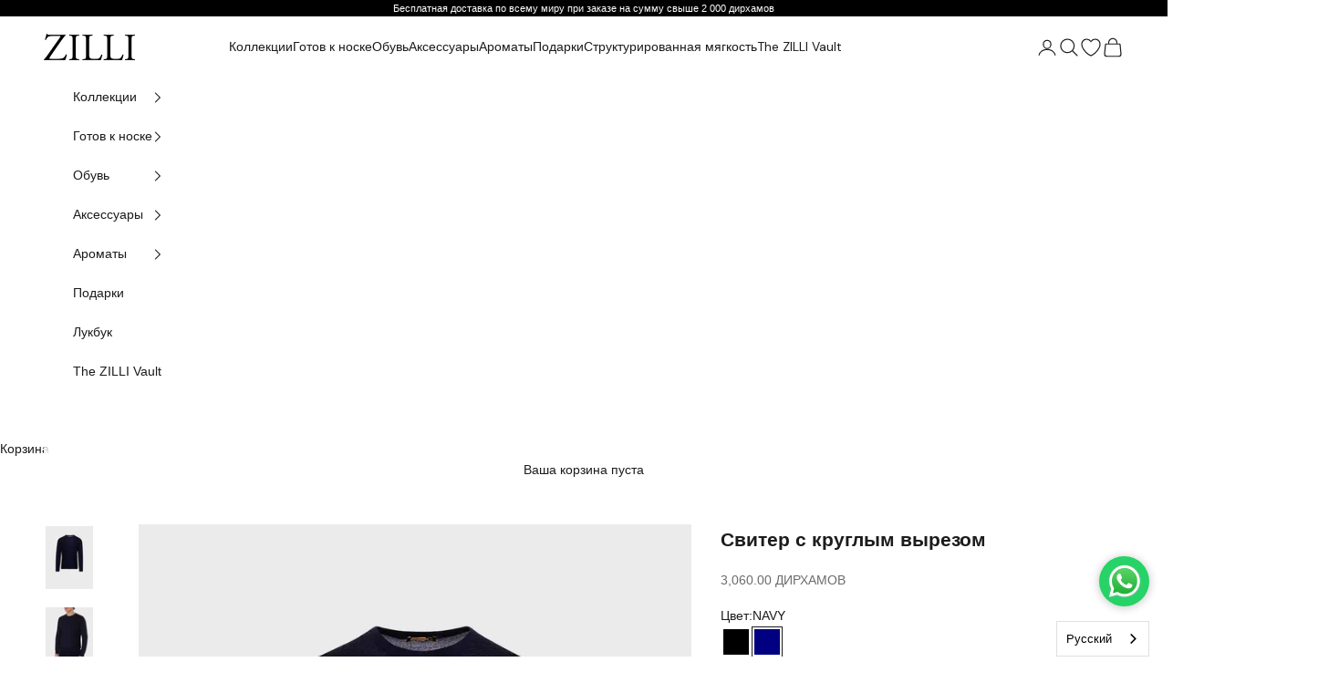

--- FILE ---
content_type: text/html; charset=utf-8
request_url: https://www.zillidubai.com/ru/products/krn001m0330vvas00
body_size: 78747
content:
<!doctype html>

<!-- Zilli Vault Private Collection - TO be removed after collection remove -->


<html lang="ru" dir="ltr" data-wg-translated="ru">
  <head>

  



<!-- END Zilli Vault Private Collection-->


  <!-- Hotjar Tracking Code for https://www.zillidubai.com -->
    
  <script async="" crossorigin="" fetchpriority="high" src="/cdn/shopifycloud/importmap-polyfill/es-modules-shim.2.4.0.js"></script>
<script>
      (function(h,o,t,j,a,r){
          h.hj=h.hj||function(){(h.hj.q=h.hj.q||[]).push(arguments)};
          h._hjSettings={hjid:5080046,hjsv:6};
          a=o.getElementsByTagName('head')[0];
          r=o.createElement('script');r.async=1;
          r.src=t+h._hjSettings.hjid+j+h._hjSettings.hjsv;
          a.appendChild(r);
      })(window,document,'https://static.hotjar.com/c/hotjar-','.js?sv=');
  </script>

  
      <meta name="ahrefs-site-verification" content="b66e714e2641947dee0ef53e378268f895892cf75acaec0844e0275f738e3e0b">
      
      <!-- Google Tag Manager -->
      <script>(function(w,d,s,l,i){w[l]=w[l]||[];w[l].push({'gtm.start':
      new Date().getTime(),event:'gtm.js'});var f=d.getElementsByTagName(s)[0],
      j=d.createElement(s),dl=l!='dataLayer'?'&l='+l:'';j.async=true;j.src=
      'https://www.googletagmanager.com/gtm.js?id='+i+dl;f.parentNode.insertBefore(j,f);
      })(window,document,'script','dataLayer','GTM-W2SM8SQ');</script>
      <!-- End Google Tag Manager -->
  
      <!-- Clarity -->
  
  <script type="text/javascript">     (function(c,l,a,r,i,t,y){         c[a]=c[a]||function(){(c[a].q=c[a].q||[]).push(arguments)};         t=l.createElement(r);t.async=1;t.src="https://www.clarity.ms/tag/"+i;         y=l.getElementsByTagName(r)[0];y.parentNode.insertBefore(t,y);     })(window, document, "clarity", "script", "g8ur38jc0c"); </script>
      
      <!-- End Clarity -->
  <script type="application/json" id="weglot-data">{"allLanguageUrls":{"en":"https://www.zillidubai.com/products/krn001m0330vvas00","ru":"https://www.zillidubai.com/ru/products/krn001m0330vvas00","ar":"https://www.zillidubai.com/ar/products/krn001m0330vvas00"},"originalCanonicalUrl":"https://www.zillidubai.com/products/krn001m0330vvas00","originalPath":"/products/krn001m0330vvas00","settings":{"auto_switch":false,"auto_switch_fallback":null,"category":8,"custom_settings":{"button_style":{"with_name":true,"full_name":true,"is_dropdown":true,"with_flags":false,"flag_type":"rectangle_mat","custom_css":""},"switchers":[],"translate_search":false,"loading_bar":true,"hide_switcher":false,"wait_transition":true,"shopify_theme_app_extension":true,"shopify_extension_connected":true,"definitions":{}},"deleted_at":null,"dynamics":[],"excluded_blocks":[],"excluded_paths":[{"excluded_languages":["ru"],"language_button_displayed":false,"type":"CONTAIN","value":"privacy-policy"},{"excluded_languages":["ru"],"language_button_displayed":false,"type":"CONTAIN","value":"/pages/terms-and-conditions"},{"excluded_languages":["ru"],"language_button_displayed":false,"type":"CONTAIN","value":"/pages/anti-counterfeiting-policy"},{"excluded_languages":["ru"],"language_button_displayed":false,"type":"CONTAIN","value":"/pages/returns-and-refund-policy"},{"excluded_languages":["ru"],"language_button_displayed":false,"type":"CONTAIN","value":"/pages/shipping-policy"},{"excluded_languages":["ru"],"language_button_displayed":false,"type":"CONTAIN","value":"/pages/terms-of-use"},{"excluded_languages":["ru"],"language_button_displayed":false,"type":"CONTAIN","value":"/pages/privacy-policy"}],"external_enabled":false,"host":"www.zillidubai.com","is_dns_set":true,"is_https":true,"language_from":"en","language_from_custom_flag":null,"language_from_custom_name":null,"languages":[{"connect_host_destination":null,"custom_code":null,"custom_flag":null,"custom_local_name":null,"custom_name":null,"enabled":true,"language_to":"ar"},{"connect_host_destination":null,"custom_code":null,"custom_flag":null,"custom_local_name":null,"custom_name":null,"enabled":true,"language_to":"ru"},{"connect_host_destination":null,"custom_code":null,"custom_flag":null,"custom_local_name":null,"custom_name":null,"enabled":false,"language_to":"zh"}],"media_enabled":false,"page_views_enabled":false,"technology_id":2,"technology_name":"Shopify","translation_engine":3,"url_type":"SUBDIRECTORY","versions":{"translation":1768541521,"slugTranslation":1761803639}}}</script>
<script src="https://cdn.weglot.com/weglot.min.js" defer=""></script>
  <script>
      Weglot.initialize({
          api_key: 'wg_a9a463dcb4374282f35d1e2c3b59ff266'
      });
  </script>

    <meta charset="utf-8">
    <meta name="yandex-verification" content="8c9aab65831dab8d">
    <meta name="p:domain_verify" content="e4f33d20509678f53ce86727628739d7">
    <meta name="viewport" content="width=device-width, initial-scale=1.0, height=device-height, minimum-scale=1.0, maximum-scale=5.0">
    <link rel="icon" href="www.zillidubai.com/ru/cdn/shop/files/favicon.png">

    <title>Свитер с круглым вырезом</title><meta name="description" content="Этот свитер с круглым вырезом от Zilli создан из роскошного сочетания кашемира, шелка, шерсти и шелка. Ощутите максимальный комфорт и стиль. Наденьте его с паркой, шерстяными брюками и туфлями-лодочками, чтобы создать образ в стиле casual chic."><link rel="canonical" href="https://www.zillidubai.com/ru/products/krn001m0330vvas00"><link rel="shortcut icon" href="//www.zillidubai.com/ru/cdn/shop/files/favicon.png?v=1627592296&width=96">
      <link rel="apple-touch-icon" href="//www.zillidubai.com/ru/cdn/shop/files/favicon.png?v=1627592296&width=180"><link rel="preconnect" href="https://fonts.shopifycdn.com" crossorigin=""><link rel="preload" href="//www.zillidubai.com/ru/cdn/fonts/dm_sans/dmsans_n4.ec80bd4dd7e1a334c969c265873491ae56018d72.woff2" as="font" type="font/woff2" crossorigin=""><link rel="preload" href="//www.zillidubai.com/ru/cdn/fonts/dm_sans/dmsans_n4.ec80bd4dd7e1a334c969c265873491ae56018d72.woff2" as="font" type="font/woff2" crossorigin=""><meta property="og:type" content="product">
  <meta property="og:title" content="Свитер с круглым вырезом">
  <meta property="product:price:amount" content="3,060.00">
  <meta property="product:price:currency" content="AED">
  <meta property="product:availability" content="in stock"><meta property="og:image" content="http://www.zillidubai.com/ru/cdn/shop/files/0004_3610350730433_NAVY_1.webp?v=1753880981&width=2048">
  <meta property="og:image:secure_url" content="https://www.zillidubai.com/ru/cdn/shop/files/0004_3610350730433_NAVY_1.webp?v=1753880981&width=2048">
  <meta property="og:image:width" content="1000">
  <meta property="og:image:height" content="1333"><meta property="og:description" content="Этот свитер с круглым вырезом от Zilli создан из роскошного сочетания кашемира, шелка, шерсти и шелка. Ощутите максимальный комфорт и стиль. Наденьте его с паркой, шерстяными брюками и туфлями-лодочками, чтобы создать образ в стиле casual chic."><meta property="og:url" content="https://www.zillidubai.com/ru/products/krn001m0330vvas00">
<meta property="og:site_name" content="ZILLI"><meta name="twitter:card" content="summary"><meta name="twitter:title" content="Свитер с круглым вырезом">
  <meta name="twitter:description" content="Этот свитер с круглым вырезом от Zilli создан из роскошного сочетания кашемира, шелка, шерсти и шелка. Ощутите максимальный комфорт и стиль. Наденьте его с паркой, шерстяными брюками и туфлями-лодочками, чтобы создать образ в стиле casual chic."><meta name="twitter:image" content="https://www.zillidubai.com/ru/cdn/shop/files/0004_3610350730433_NAVY_1.webp?crop=center&height=1200&v=1753880981&width=1200">
  <meta name="twitter:image:alt" content=""><script type="application/ld+json">{"@context":"http://schema.org/","@id":"/products/krn001m0330vvas00#product","@type":"ProductGroup","brand":{"@type":"Brand","name":"ZILLI"},"category":"Пуловеры","description":"Этот свитер с круглым вырезом от Zilli создан из роскошного сочетания кашемира, шелка, шерсти и шелка. Ощутите максимальный комфорт и стиль. Наденьте его с паркой, шерстяными брюками и туфлями-лодочками, чтобы создать образ в стиле casual chic.","hasVariant":[{"@id":"/products/krn001m0330vvas00?variant=43217361076413#variant","@type":"Product","gtin":"3610350730327","image":"https://www.zillidubai.com/ru/cdn/shop/files/0004_3610350730433_NAVY_1.webp?v=1753880981&width=1920","name":"Round Neck Sweater - BLACK / 46","offers":{"@id":"/products/krn001m0330vvas00?variant=43217361076413#offer","@type":"Offer","availability":"http://schema.org/OutOfStock","price":"3060.00","priceCurrency":"AED","url":"https://www.zillidubai.com/ru/products/krn001m0330vvas00?variant=43217361076413"},"sku":"3610350730327"},{"@id":"/products/krn001m0330vvas00?variant=43217361109181#variant","@type":"Product","gtin":"3610350730334","image":"https://www.zillidubai.com/ru/cdn/shop/files/0004_3610350730433_NAVY_1.webp?v=1753880981&width=1920","name":"Round Neck Sweater - BLACK / 48","offers":{"@id":"/products/krn001m0330vvas00?variant=43217361109181#offer","@type":"Offer","availability":"http://schema.org/OutOfStock","price":"3060.00","priceCurrency":"AED","url":"https://www.zillidubai.com/ru/products/krn001m0330vvas00?variant=43217361109181"},"sku":"3610350730334"},{"@id":"/products/krn001m0330vvas00?variant=43217361371325#variant","@type":"Product","gtin":"3610350730426","image":"https://www.zillidubai.com/ru/cdn/shop/files/0009_3610350654920_BLACK_1.webp?v=1753881014&width=1920","name":"Round Neck Sweater - NAVY / 48","offers":{"@id":"/products/krn001m0330vvas00?variant=43217361371325#offer","@type":"Offer","availability":"http://schema.org/OutOfStock","price":"3060.00","priceCurrency":"AED","url":"https://www.zillidubai.com/ru/products/krn001m0330vvas00?variant=43217361371325"},"sku":"3610350730426"},{"@id":"/products/krn001m0330vvas00?variant=43217361141949#variant","@type":"Product","gtin":"3610350654920","image":"https://www.zillidubai.com/ru/cdn/shop/files/0004_3610350730433_NAVY_1.webp?v=1753880981&width=1920","name":"Round Neck Sweater - BLACK / 50","offers":{"@id":"/products/krn001m0330vvas00?variant=43217361141949#offer","@type":"Offer","availability":"http://schema.org/OutOfStock","price":"3060.00","priceCurrency":"AED","url":"https://www.zillidubai.com/ru/products/krn001m0330vvas00?variant=43217361141949"},"sku":"3610350654920"},{"@id":"/products/krn001m0330vvas00?variant=43217361404093#variant","@type":"Product","gtin":"3610350730433","image":"https://www.zillidubai.com/ru/cdn/shop/files/0009_3610350654920_BLACK_1.webp?v=1753881014&width=1920","name":"Round Neck Sweater - NAVY / 50","offers":{"@id":"/products/krn001m0330vvas00?variant=43217361404093#offer","@type":"Offer","availability":"http://schema.org/OutOfStock","price":"3060.00","priceCurrency":"AED","url":"https://www.zillidubai.com/ru/products/krn001m0330vvas00?variant=43217361404093"},"sku":"3610350730433"},{"@id":"/products/krn001m0330vvas00?variant=43217361174717#variant","@type":"Product","gtin":"3610350730341","image":"https://www.zillidubai.com/ru/cdn/shop/files/0004_3610350730433_NAVY_1.webp?v=1753880981&width=1920","name":"Round Neck Sweater - BLACK / 52","offers":{"@id":"/products/krn001m0330vvas00?variant=43217361174717#offer","@type":"Offer","availability":"http://schema.org/OutOfStock","price":"3060.00","priceCurrency":"AED","url":"https://www.zillidubai.com/ru/products/krn001m0330vvas00?variant=43217361174717"},"sku":"3610350730341"},{"@id":"/products/krn001m0330vvas00?variant=43217361436861#variant","@type":"Product","gtin":"3610350730440","image":"https://www.zillidubai.com/ru/cdn/shop/files/0009_3610350654920_BLACK_1.webp?v=1753881014&width=1920","name":"Round Neck Sweater - NAVY / 52","offers":{"@id":"/products/krn001m0330vvas00?variant=43217361436861#offer","@type":"Offer","availability":"http://schema.org/OutOfStock","price":"3060.00","priceCurrency":"AED","url":"https://www.zillidubai.com/ru/products/krn001m0330vvas00?variant=43217361436861"},"sku":"3610350730440"},{"@id":"/products/krn001m0330vvas00?variant=43217361207485#variant","@type":"Product","gtin":"3610350730358","image":"https://www.zillidubai.com/ru/cdn/shop/files/0004_3610350730433_NAVY_1.webp?v=1753880981&width=1920","name":"Round Neck Sweater - BLACK / 54","offers":{"@id":"/products/krn001m0330vvas00?variant=43217361207485#offer","@type":"Offer","availability":"http://schema.org/OutOfStock","price":"3060.00","priceCurrency":"AED","url":"https://www.zillidubai.com/ru/products/krn001m0330vvas00?variant=43217361207485"},"sku":"3610350730358"},{"@id":"/products/krn001m0330vvas00?variant=43217361469629#variant","@type":"Product","gtin":"3610350730457","image":"https://www.zillidubai.com/ru/cdn/shop/files/0009_3610350654920_BLACK_1.webp?v=1753881014&width=1920","name":"Round Neck Sweater - NAVY / 54","offers":{"@id":"/products/krn001m0330vvas00?variant=43217361469629#offer","@type":"Offer","availability":"http://schema.org/OutOfStock","price":"3060.00","priceCurrency":"AED","url":"https://www.zillidubai.com/ru/products/krn001m0330vvas00?variant=43217361469629"},"sku":"3610350730457"},{"@id":"/products/krn001m0330vvas00?variant=43217361502397#variant","@type":"Product","gtin":"3610350730464","image":"https://www.zillidubai.com/ru/cdn/shop/files/0009_3610350654920_BLACK_1.webp?v=1753881014&width=1920","name":"Round Neck Sweater - NAVY / 56","offers":{"@id":"/products/krn001m0330vvas00?variant=43217361502397#offer","@type":"Offer","availability":"http://schema.org/InStock","price":"3060.00","priceCurrency":"AED","url":"https://www.zillidubai.com/ru/products/krn001m0330vvas00?variant=43217361502397"},"sku":"3610350730464"},{"@id":"/products/krn001m0330vvas00?variant=43217361240253#variant","@type":"Product","gtin":"3610350730365","image":"https://www.zillidubai.com/ru/cdn/shop/files/0004_3610350730433_NAVY_1.webp?v=1753880981&width=1920","name":"Round Neck Sweater - BLACK / 56","offers":{"@id":"/products/krn001m0330vvas00?variant=43217361240253#offer","@type":"Offer","availability":"http://schema.org/OutOfStock","price":"3060.00","priceCurrency":"AED","url":"https://www.zillidubai.com/ru/products/krn001m0330vvas00?variant=43217361240253"},"sku":"3610350730365"},{"@id":"/products/krn001m0330vvas00?variant=43217361535165#variant","@type":"Product","gtin":"3610350730471","image":"https://www.zillidubai.com/ru/cdn/shop/files/0009_3610350654920_BLACK_1.webp?v=1753881014&width=1920","name":"Round Neck Sweater - NAVY / 58","offers":{"@id":"/products/krn001m0330vvas00?variant=43217361535165#offer","@type":"Offer","availability":"http://schema.org/OutOfStock","price":"3060.00","priceCurrency":"AED","url":"https://www.zillidubai.com/ru/products/krn001m0330vvas00?variant=43217361535165"},"sku":"3610350730471"},{"@id":"/products/krn001m0330vvas00?variant=43217361273021#variant","@type":"Product","gtin":"3610350730372","image":"https://www.zillidubai.com/ru/cdn/shop/files/0004_3610350730433_NAVY_1.webp?v=1753880981&width=1920","name":"Round Neck Sweater - BLACK / 58","offers":{"@id":"/products/krn001m0330vvas00?variant=43217361273021#offer","@type":"Offer","availability":"http://schema.org/OutOfStock","price":"3060.00","priceCurrency":"AED","url":"https://www.zillidubai.com/ru/products/krn001m0330vvas00?variant=43217361273021"},"sku":"3610350730372"},{"@id":"/products/krn001m0330vvas00?variant=43217361567933#variant","@type":"Product","gtin":"3610350730488","image":"https://www.zillidubai.com/ru/cdn/shop/files/0009_3610350654920_BLACK_1.webp?v=1753881014&width=1920","name":"Round Neck Sweater - NAVY / 60","offers":{"@id":"/products/krn001m0330vvas00?variant=43217361567933#offer","@type":"Offer","availability":"http://schema.org/OutOfStock","price":"3060.00","priceCurrency":"AED","url":"https://www.zillidubai.com/ru/products/krn001m0330vvas00?variant=43217361567933"},"sku":"3610350730488"},{"@id":"/products/krn001m0330vvas00?variant=43217361305789#variant","@type":"Product","gtin":"3610350730389","image":"https://www.zillidubai.com/ru/cdn/shop/files/0004_3610350730433_NAVY_1.webp?v=1753880981&width=1920","name":"Round Neck Sweater - BLACK / 60","offers":{"@id":"/products/krn001m0330vvas00?variant=43217361305789#offer","@type":"Offer","availability":"http://schema.org/OutOfStock","price":"3060.00","priceCurrency":"AED","url":"https://www.zillidubai.com/ru/products/krn001m0330vvas00?variant=43217361305789"},"sku":"3610350730389"},{"@id":"/products/krn001m0330vvas00?variant=43217361338557#variant","@type":"Product","gtin":"3610350730396","image":"https://www.zillidubai.com/ru/cdn/shop/files/0004_3610350730433_NAVY_1.webp?v=1753880981&width=1920","name":"Round Neck Sweater - BLACK / 62","offers":{"@id":"/products/krn001m0330vvas00?variant=43217361338557#offer","@type":"Offer","availability":"http://schema.org/InStock","price":"3060.00","priceCurrency":"AED","url":"https://www.zillidubai.com/ru/products/krn001m0330vvas00?variant=43217361338557"},"sku":"3610350730396"},{"@id":"/products/krn001m0330vvas00?variant=43217361600701#variant","@type":"Product","gtin":"3610350730495","image":"https://www.zillidubai.com/ru/cdn/shop/files/0009_3610350654920_BLACK_1.webp?v=1753881014&width=1920","name":"Round Neck Sweater - NAVY / 62","offers":{"@id":"/products/krn001m0330vvas00?variant=43217361600701#offer","@type":"Offer","availability":"http://schema.org/InStock","price":"3060.00","priceCurrency":"AED","url":"https://www.zillidubai.com/ru/products/krn001m0330vvas00?variant=43217361600701"},"sku":"3610350730495"}],"name":"Round Neck Sweater","productGroupID":"7551247450301","url":"https://www.zillidubai.com/ru/products/krn001m0330vvas00"}</script><script type="application/ld+json">
  {
    "@context": "https://schema.org",
    "@type": "BreadcrumbList",
    "itemListElement": [{
        "@type": "ListItem",
        "position": 1,
        "name": "Home",
        "item": "https://www.zillidubai.com/ru"
      },{
            "@type": "ListItem",
            "position": 2,
            "name": "Round Neck Sweater",
            "item": "https://www.zillidubai.com/ru/products/krn001m0330vvas00"
          }]
  }
</script><style>/* Typography (heading) */
  @font-face {
  font-family: "DM Sans";
  font-weight: 400;
  font-style: normal;
  font-display: fallback;
  src: url("//www.zillidubai.com/cdn/fonts/dm_sans/dmsans_n4.ec80bd4dd7e1a334c969c265873491ae56018d72.woff2") format("woff2"),
       url("//www.zillidubai.com/cdn/fonts/dm_sans/dmsans_n4.87bdd914d8a61247b911147ae68e754d695c58a6.woff") format("woff");
}

@font-face {
  font-family: "DM Sans";
  font-weight: 400;
  font-style: italic;
  font-display: fallback;
  src: url("//www.zillidubai.com/cdn/fonts/dm_sans/dmsans_i4.b8fe05e69ee95d5a53155c346957d8cbf5081c1a.woff2") format("woff2"),
       url("//www.zillidubai.com/cdn/fonts/dm_sans/dmsans_i4.403fe28ee2ea63e142575c0aa47684d65f8c23a0.woff") format("woff");
}

/* Typography (body) */
  @font-face {
  font-family: "DM Sans";
  font-weight: 400;
  font-style: normal;
  font-display: fallback;
  src: url("//www.zillidubai.com/cdn/fonts/dm_sans/dmsans_n4.ec80bd4dd7e1a334c969c265873491ae56018d72.woff2") format("woff2"),
       url("//www.zillidubai.com/cdn/fonts/dm_sans/dmsans_n4.87bdd914d8a61247b911147ae68e754d695c58a6.woff") format("woff");
}

@font-face {
  font-family: "DM Sans";
  font-weight: 400;
  font-style: italic;
  font-display: fallback;
  src: url("//www.zillidubai.com/cdn/fonts/dm_sans/dmsans_i4.b8fe05e69ee95d5a53155c346957d8cbf5081c1a.woff2") format("woff2"),
       url("//www.zillidubai.com/cdn/fonts/dm_sans/dmsans_i4.403fe28ee2ea63e142575c0aa47684d65f8c23a0.woff") format("woff");
}

@font-face {
  font-family: "DM Sans";
  font-weight: 700;
  font-style: normal;
  font-display: fallback;
  src: url("//www.zillidubai.com/cdn/fonts/dm_sans/dmsans_n7.97e21d81502002291ea1de8aefb79170c6946ce5.woff2") format("woff2"),
       url("//www.zillidubai.com/cdn/fonts/dm_sans/dmsans_n7.af5c214f5116410ca1d53a2090665620e78e2e1b.woff") format("woff");
}

@font-face {
  font-family: "DM Sans";
  font-weight: 700;
  font-style: italic;
  font-display: fallback;
  src: url("//www.zillidubai.com/cdn/fonts/dm_sans/dmsans_i7.52b57f7d7342eb7255084623d98ab83fd96e7f9b.woff2") format("woff2"),
       url("//www.zillidubai.com/cdn/fonts/dm_sans/dmsans_i7.d5e14ef18a1d4a8ce78a4187580b4eb1759c2eda.woff") format("woff");
}

:root {
    /* Container */
    --container-max-width: 100%;
    --container-xxs-max-width: 27.5rem; /* 440px */
    --container-xs-max-width: 42.5rem; /* 680px */
    --container-sm-max-width: 61.25rem; /* 980px */
    --container-md-max-width: 71.875rem; /* 1150px */
    --container-lg-max-width: 78.75rem; /* 1260px */
    --container-xl-max-width: 85rem; /* 1360px */
    --container-gutter: 1.25rem;

    --section-vertical-spacing: 2rem;
    --section-vertical-spacing-tight:2rem;

    --section-stack-gap:1.5rem;
    --section-stack-gap-tight:1.5rem;

    /* Form settings */
    --form-gap: 1.25rem; /* Gap between fieldset and submit button */
    --fieldset-gap: 1rem; /* Gap between each form input within a fieldset */
    --form-control-gap: 0.625rem; /* Gap between input and label (ignored for floating label) */
    --checkbox-control-gap: 0.75rem; /* Horizontal gap between checkbox and its associated label */
    --input-padding-block: 0.65rem; /* Vertical padding for input, textarea and native select */
    --input-padding-inline: 0.8rem; /* Horizontal padding for input, textarea and native select */
    --checkbox-size: 0.875rem; /* Size (width and height) for checkbox */

    /* Other sizes */
    --sticky-area-height: calc(var(--announcement-bar-is-sticky, 0) * var(--announcement-bar-height, 0px) + var(--header-is-sticky, 0) * var(--header-is-visible, 1) * var(--header-height, 0px));

    /* RTL support */
    --transform-logical-flip: 1;
    --transform-origin-start: left;
    --transform-origin-end: right;

    /**
     * ---------------------------------------------------------------------
     * TYPOGRAPHY
     * ---------------------------------------------------------------------
     */

    /* Font properties */
    --heading-font-family: "DM Sans", sans-serif;
    --heading-font-weight: 400;
    --heading-font-style: normal;
    --heading-text-transform: normal;
    --heading-letter-spacing: 0.05em;
    --text-font-family: "DM Sans", sans-serif;
    --text-font-weight: 400;
    --text-font-style: normal;
    --text-letter-spacing: 0.0em;
    --button-font: var(--text-font-style) var(--text-font-weight) var(--text-sm) / 1.65 var(--text-font-family);
    --button-text-transform: uppercase;
    --button-letter-spacing: 0.1em;

    /* Font sizes */--text-heading-size-factor: 1;
    --text-h1: max(0.6875rem, clamp(1.375rem, 1.146341463414634rem + 0.975609756097561vw, 2rem) * var(--text-heading-size-factor));
    --text-h2: max(0.6875rem, clamp(1.25rem, 1.0670731707317074rem + 0.7804878048780488vw, 1.75rem) * var(--text-heading-size-factor));
    --text-h3: max(0.6875rem, clamp(1.125rem, 1.0335365853658536rem + 0.3902439024390244vw, 1.375rem) * var(--text-heading-size-factor));
    --text-h4: max(0.6875rem, clamp(1rem, 0.9542682926829268rem + 0.1951219512195122vw, 1.125rem) * var(--text-heading-size-factor));
    --text-h5: calc(0.875rem * var(--text-heading-size-factor));
    --text-h6: calc(0.75rem * var(--text-heading-size-factor));

    --text-xs: 0.75rem;
    --text-sm: 0.8125rem;
    --text-base: 0.875rem;
    --text-lg: 1.0rem;
    --text-xl: 1.125rem;

    /* Rounded variables (used for border radius) */
    --rounded-full: 9999px;
    --button-border-radius: 0.0rem;
    --input-border-radius: 0.0rem;

    /* Box shadow */
    --shadow-sm: 0 2px 8px rgb(0 0 0 / 0.05);
    --shadow: 0 5px 15px rgb(0 0 0 / 0.05);
    --shadow-md: 0 5px 30px rgb(0 0 0 / 0.05);
    --shadow-block: px px px rgb(var(--text-primary) / 0.0);

    /**
     * ---------------------------------------------------------------------
     * OTHER
     * ---------------------------------------------------------------------
     */

    --checkmark-svg-url: url(//www.zillidubai.com/cdn/shop/t/46/assets/checkmark.svg?v=77552481021870063511736494700);
    --cursor-zoom-in-svg-url: url(//www.zillidubai.com/cdn/shop/t/46/assets/cursor-zoom-in.svg?v=112480252220988712521738707280);
  }

  [dir="rtl"]:root {
    /* RTL support */
    --transform-logical-flip: -1;
    --transform-origin-start: right;
    --transform-origin-end: left;
  }

  @media screen and (min-width: 700px) {
    :root {
      /* Typography (font size) */
      --text-xs: 0.75rem;
      --text-sm: 0.8125rem;
      --text-base: 0.875rem;
      --text-lg: 1.0rem;
      --text-xl: 1.25rem;

      /* Spacing settings */
      --container-gutter: 2rem;
    }
  }

  @media screen and (min-width: 1000px) {
    :root {
      /* Spacing settings */
      --container-gutter: 3rem;

      --section-vertical-spacing: 3rem;
      --section-vertical-spacing-tight: 3rem;

      --section-stack-gap:2.25rem;
      --section-stack-gap-tight:2.25rem;
    }
  }:root {/* Overlay used for modal */
    --page-overlay: 0 0 0 / 0.4;

    /* We use the first scheme background as default */
    --page-background: ;

    /* Product colors */
    --on-sale-text: 227 44 43;
    --on-sale-badge-background: 227 44 43;
    --on-sale-badge-text: 255 255 255;
    --sold-out-badge-background: 239 239 239;
    --sold-out-badge-text: 0 0 0 / 0.65;
    --custom-badge-background: 28 28 28;
    --custom-badge-text: 255 255 255;
    --star-color: 28 28 28;

    /* Status colors */
    --success-background: 212 227 203;
    --success-text: 48 122 7;
    --warning-background: 253 241 224;
    --warning-text: 237 138 0;
    --error-background: 243 204 204;
    --error-text: 203 43 43;
  }.color-scheme--scheme-1 {
      /* Color settings */--accent: 28 28 28;
      --text-color: 28 28 28;
      --background: 232 232 232 / 1.0;
      --background-without-opacity: 232 232 232;
      --background-gradient: ;--border-color: 201 201 201;/* Button colors */
      --button-background: 28 28 28;
      --button-text-color: 255 255 255;

      /* Circled buttons */
      --circle-button-background: 255 255 255;
      --circle-button-text-color: 28 28 28;
    }.shopify-section:has(.section-spacing.color-scheme--bg-680d09509debdb63aed9b18b65fac804) + .shopify-section:has(.section-spacing.color-scheme--bg-680d09509debdb63aed9b18b65fac804:not(.bordered-section)) .section-spacing {
      padding-block-start: 0;
    }.color-scheme--scheme-2 {
      /* Color settings */--accent: 28 28 28;
      --text-color: 28 28 28;
      --background: 255 255 255 / 1.0;
      --background-without-opacity: 255 255 255;
      --background-gradient: ;--border-color: 221 221 221;/* Button colors */
      --button-background: 28 28 28;
      --button-text-color: 255 255 255;

      /* Circled buttons */
      --circle-button-background: 255 255 255;
      --circle-button-text-color: 28 28 28;
    }.shopify-section:has(.section-spacing.color-scheme--bg-54922f2e920ba8346f6dc0fba343d673) + .shopify-section:has(.section-spacing.color-scheme--bg-54922f2e920ba8346f6dc0fba343d673:not(.bordered-section)) .section-spacing {
      padding-block-start: 0;
    }.color-scheme--scheme-3 {
      /* Color settings */--accent: 255 255 255;
      --text-color: 255 255 255;
      --background: 28 28 28 / 1.0;
      --background-without-opacity: 28 28 28;
      --background-gradient: ;--border-color: 62 62 62;/* Button colors */
      --button-background: 255 255 255;
      --button-text-color: 28 28 28;

      /* Circled buttons */
      --circle-button-background: 255 255 255;
      --circle-button-text-color: 28 28 28;
    }.shopify-section:has(.section-spacing.color-scheme--bg-c1f8cb21047e4797e94d0969dc5d1e44) + .shopify-section:has(.section-spacing.color-scheme--bg-c1f8cb21047e4797e94d0969dc5d1e44:not(.bordered-section)) .section-spacing {
      padding-block-start: 0;
    }.color-scheme--scheme-4 {
      /* Color settings */--accent: 255 255 255;
      --text-color: 255 255 255;
      --background: 0 0 0 / 0.0;
      --background-without-opacity: 0 0 0;
      --background-gradient: ;--border-color: 255 255 255;/* Button colors */
      --button-background: 255 255 255;
      --button-text-color: 28 28 28;

      /* Circled buttons */
      --circle-button-background: 255 255 255;
      --circle-button-text-color: 28 28 28;
    }.shopify-section:has(.section-spacing.color-scheme--bg-3671eee015764974ee0aef1536023e0f) + .shopify-section:has(.section-spacing.color-scheme--bg-3671eee015764974ee0aef1536023e0f:not(.bordered-section)) .section-spacing {
      padding-block-start: 0;
    }.color-scheme--scheme-b69d4773-ce19-4d1a-87cc-fd6e9eaf73bf {
      /* Color settings */--accent: 28 28 28;
      --text-color: 28 28 28;
      --background: 239 239 239 / 1.0;
      --background-without-opacity: 239 239 239;
      --background-gradient: ;--border-color: 207 207 207;/* Button colors */
      --button-background: 28 28 28;
      --button-text-color: 255 255 255;

      /* Circled buttons */
      --circle-button-background: 255 255 255;
      --circle-button-text-color: 28 28 28;
    }.shopify-section:has(.section-spacing.color-scheme--bg-609ecfcfee2f667ac6c12366fc6ece56) + .shopify-section:has(.section-spacing.color-scheme--bg-609ecfcfee2f667ac6c12366fc6ece56:not(.bordered-section)) .section-spacing {
      padding-block-start: 0;
    }.color-scheme--scheme-6d5c8971-355f-49c3-a362-7e5c26640a9c {
      /* Color settings */--accent: 47 79 100;
      --text-color: 255 255 255;
      --background: 0 0 0 / 1.0;
      --background-without-opacity: 0 0 0;
      --background-gradient: ;--border-color: 38 38 38;/* Button colors */
      --button-background: 47 79 100;
      --button-text-color: 255 255 255;

      /* Circled buttons */
      --circle-button-background: 255 255 255;
      --circle-button-text-color: 47 79 100;
    }.shopify-section:has(.section-spacing.color-scheme--bg-77e774e6cc4d94d6a32f6256f02d9552) + .shopify-section:has(.section-spacing.color-scheme--bg-77e774e6cc4d94d6a32f6256f02d9552:not(.bordered-section)) .section-spacing {
      padding-block-start: 0;
    }.color-scheme--dialog {
      /* Color settings */--accent: 28 28 28;
      --text-color: 28 28 28;
      --background: 255 255 255 / 1.0;
      --background-without-opacity: 255 255 255;
      --background-gradient: ;--border-color: 221 221 221;/* Button colors */
      --button-background: 28 28 28;
      --button-text-color: 255 255 255;

      /* Circled buttons */
      --circle-button-background: 255 255 255;
      --circle-button-text-color: 28 28 28;
    }
</style><script>
  // This allows to expose several variables to the global scope, to be used in scripts
  window.themeVariables = {
    settings: {
      showPageTransition: null,
      pageType: "product",
      moneyFormat: "\u003cspan class=\"\"\u003eAED {{amount}}\u003c\/span\u003e",
      moneyWithCurrencyFormat: "\u003cspan class=\"\" \u003e{{amount}} AED\u003c\/span\u003e",
      currencyCodeEnabled: false,
      cartType: "drawer",
      staggerMenuApparition: false
    },

    strings: {
      addedToCart: "Added to your cart!",
      closeGallery: "Close gallery",
      zoomGallery: "Zoom picture",
      errorGallery: "Image cannot be loaded",
      shippingEstimatorNoResults: "Sorry, we do not ship to your address.",
      shippingEstimatorOneResult: "There is one shipping rate for your address:",
      shippingEstimatorMultipleResults: "There are several shipping rates for your address:",
      shippingEstimatorError: "One or more error occurred while retrieving shipping rates:",
      next: "Next",
      previous: "Previous"
    },

    mediaQueries: {
      'sm': 'screen and (min-width: 700px)',
      'md': 'screen and (min-width: 1000px)',
      'lg': 'screen and (min-width: 1150px)',
      'xl': 'screen and (min-width: 1400px)',
      '2xl': 'screen and (min-width: 1600px)',
      'sm-max': 'screen and (max-width: 699px)',
      'md-max': 'screen and (max-width: 999px)',
      'lg-max': 'screen and (max-width: 1149px)',
      'xl-max': 'screen and (max-width: 1399px)',
      '2xl-max': 'screen and (max-width: 1599px)',
      'motion-safe': '(prefers-reduced-motion: no-preference)',
      'motion-reduce': '(prefers-reduced-motion: reduce)',
      'supports-hover': 'screen and (pointer: fine)',
      'supports-touch': 'screen and (hover: none)'
    }
  };</script><script>
      if (!(HTMLScriptElement.supports && HTMLScriptElement.supports('importmap'))) {
        const importMapPolyfill = document.createElement('script');
        importMapPolyfill.async = true;
        importMapPolyfill.src = "//www.zillidubai.com/ru/cdn/shop/t/46/assets/es-module-shims.min.js?v=98603786603752121101736494682";

        document.head.appendChild(importMapPolyfill);
      }
    </script>

    <script type="importmap">{
        "imports": {
          "vendor": "//www.zillidubai.com/ru/cdn/shop/t/46/assets/vendor.min.js?v=127380567671676268461736494682",
          "theme": "//www.zillidubai.com/ru/cdn/shop/t/46/assets/theme.js?v=163176108211976512811736494682",
          "photoswipe": "//www.zillidubai.com/ru/cdn/shop/t/46/assets/photoswipe.min.js?v=13374349288281597431736494682"
        }
      }
    </script>

    <script type="module" src="//www.zillidubai.com/ru/cdn/shop/t/46/assets/vendor.min.js?v=127380567671676268461736494682"></script>
    <script type="module" src="//www.zillidubai.com/ru/cdn/shop/t/46/assets/theme.js?v=163176108211976512811736494682"></script>

    <script>window.performance && window.performance.mark && window.performance.mark('shopify.content_for_header.start');</script><meta name="facebook-domain-verification" content="ohj3c25r4y84z5zko7r8uyp1wzyh29">
<meta name="google-site-verification" content="uU6BsQEcZzbvoUEH7zEZO5_3eJxVSZXvRgk4XUoJ4uA">
<meta id="shopify-digital-wallet" name="shopify-digital-wallet" content="/58316390589/digital_wallets/dialog">
<link rel="alternate" type="application/json+oembed" href="https://www.zillidubai.com/ru/products/krn001m0330vvas00.oembed">
<script async="async" src="/checkouts/internal/preloads.js?locale=en-AE"></script>
<script id="shopify-features" type="application/json">{"accessToken":"b8fbddc1981353988e7a9f0d15b5e62d","betas":["rich-media-storefront-analytics"],"domain":"www.zillidubai.com","predictiveSearch":true,"shopId":58316390589,"locale":"en"}</script>
<script>var Shopify = Shopify || {};
Shopify.shop = "zilli-dubai.myshopify.com";
Shopify.locale = "ru";
Shopify.currency = {"active":"AED","rate":"1.0"};
Shopify.country = "AE";
Shopify.theme = {"name":"ZILLI Official Website Jan 2025","id":141240991933,"schema_name":"Prestige","schema_version":"10.5.1","theme_store_id":855,"role":"main"};
Shopify.theme.handle = "null";
Shopify.theme.style = {"id":null,"handle":null};
Shopify.cdnHost = "www.zillidubai.com/cdn";
Shopify.routes = Shopify.routes || {};
Shopify.routes.root = "/ru/";</script>
<script type="module">!function(o){(o.Shopify=o.Shopify||{}).modules=!0}(window);</script>
<script>!function(o){function n(){var o=[];function n(){o.push(Array.prototype.slice.apply(arguments))}return n.q=o,n}var t=o.Shopify=o.Shopify||{};t.loadFeatures=n(),t.autoloadFeatures=n()}(window);</script>
<script id="shop-js-analytics" type="application/json">{"pageType":"product"}</script>
<script defer="defer" async="" type="module" src="//www.zillidubai.com/ru/cdn/shopifycloud/shop-js/modules/v2/client.init-shop-cart-sync_BT-GjEfc.en.esm.js"></script>
<script defer="defer" async="" type="module" src="//www.zillidubai.com/ru/cdn/shopifycloud/shop-js/modules/v2/chunk.common_D58fp_Oc.esm.js"></script>
<script defer="defer" async="" type="module" src="//www.zillidubai.com/ru/cdn/shopifycloud/shop-js/modules/v2/chunk.modal_xMitdFEc.esm.js"></script>
<script type="module">
  await import("//www.zillidubai.com/ru/cdn/shopifycloud/shop-js/modules/v2/client.init-shop-cart-sync_BT-GjEfc.en.esm.js");
await import("//www.zillidubai.com/ru/cdn/shopifycloud/shop-js/modules/v2/chunk.common_D58fp_Oc.esm.js");
await import("//www.zillidubai.com/ru/cdn/shopifycloud/shop-js/modules/v2/chunk.modal_xMitdFEc.esm.js");

  window.Shopify.SignInWithShop?.initShopCartSync?.({"fedCMEnabled":true,"windoidEnabled":true});

</script>
<script>(function() {
  var isLoaded = false;
  function asyncLoad() {
    if (isLoaded) return;
    isLoaded = true;
    var urls = ["https:\/\/www.zillidubai.com\/ru\/apps\/buckscc\/sdk.min.js?shop=zilli-dubai.myshopify.com","\/\/cdn.shopify.com\/s\/files\/1\/0257\/0108\/9360\/t\/85\/assets\/usf-license.js?shop=zilli-dubai.myshopify.com","https:\/\/app.avada.io\/avada-sdk.min.js?shop=zilli-dubai.myshopify.com","https:\/\/d33a6lvgbd0fej.cloudfront.net\/script_tag\/secomapp.scripttag.js?shop=zilli-dubai.myshopify.com","https:\/\/d26ky332zktp97.cloudfront.net\/shops\/NsAMCLTfLcZ8YxG7M\/colibrius-m.js?shop=zilli-dubai.myshopify.com","https:\/\/cdn.weglot.com\/weglot_script_tag.js?shop=zilli-dubai.myshopify.com"];
    for (var i = 0; i < urls.length; i++) {
      var s = document.createElement('script');
      s.type = 'text/javascript';
      s.async = true;
      s.src = urls[i];
      var x = document.getElementsByTagName('script')[0];
      x.parentNode.insertBefore(s, x);
    }
  };
  if(window.attachEvent) {
    window.attachEvent('onload', asyncLoad);
  } else {
    window.addEventListener('load', asyncLoad, false);
  }
})();</script>
<script id="__st">var __st={"a":58316390589,"offset":14400,"reqid":"78238bf4-9c76-4f07-b849-230c7fc865cf-1769477881","pageurl":"www.zillidubai.com\/products\/krn001m0330vvas00","u":"6a5adc5ad68c","p":"product","rtyp":"product","rid":7551247450301};</script>
<script>window.ShopifyPaypalV4VisibilityTracking = true;</script>
<script id="captcha-bootstrap">!function(){'use strict';const t='contact',e='account',n='new_comment',o=[[t,t],['blogs',n],['comments',n],[t,'customer']],c=[[e,'customer_login'],[e,'guest_login'],[e,'recover_customer_password'],[e,'create_customer']],r=t=>t.map((([t,e])=>`form[action*='/${t}']:not([data-nocaptcha='true']) input[name='form_type'][value='${e}']`)).join(','),a=t=>()=>t?[...document.querySelectorAll(t)].map((t=>t.form)):[];function s(){const t=[...o],e=r(t);return a(e)}const i='password',u='form_key',d=['recaptcha-v3-token','g-recaptcha-response','h-captcha-response',i],f=()=>{try{return window.sessionStorage}catch{return}},m='__shopify_v',_=t=>t.elements[u];function p(t,e,n=!1){try{const o=window.sessionStorage,c=JSON.parse(o.getItem(e)),{data:r}=function(t){const{data:e,action:n}=t;return t[m]||n?{data:e,action:n}:{data:t,action:n}}(c);for(const[e,n]of Object.entries(r))t.elements[e]&&(t.elements[e].value=n);n&&o.removeItem(e)}catch(o){console.error('form repopulation failed',{error:o})}}const l='form_type',E='cptcha';function T(t){t.dataset[E]=!0}const w=window,h=w.document,L='Shopify',v='ce_forms',y='captcha';let A=!1;((t,e)=>{const n=(g='f06e6c50-85a8-45c8-87d0-21a2b65856fe',I='https://cdn.shopify.com/shopifycloud/storefront-forms-hcaptcha/ce_storefront_forms_captcha_hcaptcha.v1.5.2.iife.js',D={infoText:'Protected by hCaptcha',privacyText:'Privacy',termsText:'Terms'},(t,e,n)=>{const o=w[L][v],c=o.bindForm;if(c)return c(t,g,e,D).then(n);var r;o.q.push([[t,g,e,D],n]),r=I,A||(h.body.append(Object.assign(h.createElement('script'),{id:'captcha-provider',async:!0,src:r})),A=!0)});var g,I,D;w[L]=w[L]||{},w[L][v]=w[L][v]||{},w[L][v].q=[],w[L][y]=w[L][y]||{},w[L][y].protect=function(t,e){n(t,void 0,e),T(t)},Object.freeze(w[L][y]),function(t,e,n,w,h,L){const[v,y,A,g]=function(t,e,n){const i=e?o:[],u=t?c:[],d=[...i,...u],f=r(d),m=r(i),_=r(d.filter((([t,e])=>n.includes(e))));return[a(f),a(m),a(_),s()]}(w,h,L),I=t=>{const e=t.target;return e instanceof HTMLFormElement?e:e&&e.form},D=t=>v().includes(t);t.addEventListener('submit',(t=>{const e=I(t);if(!e)return;const n=D(e)&&!e.dataset.hcaptchaBound&&!e.dataset.recaptchaBound,o=_(e),c=g().includes(e)&&(!o||!o.value);(n||c)&&t.preventDefault(),c&&!n&&(function(t){try{if(!f())return;!function(t){const e=f();if(!e)return;const n=_(t);if(!n)return;const o=n.value;o&&e.removeItem(o)}(t);const e=Array.from(Array(32),(()=>Math.random().toString(36)[2])).join('');!function(t,e){_(t)||t.append(Object.assign(document.createElement('input'),{type:'hidden',name:u})),t.elements[u].value=e}(t,e),function(t,e){const n=f();if(!n)return;const o=[...t.querySelectorAll(`input[type='${i}']`)].map((({name:t})=>t)),c=[...d,...o],r={};for(const[a,s]of new FormData(t).entries())c.includes(a)||(r[a]=s);n.setItem(e,JSON.stringify({[m]:1,action:t.action,data:r}))}(t,e)}catch(e){console.error('failed to persist form',e)}}(e),e.submit())}));const S=(t,e)=>{t&&!t.dataset[E]&&(n(t,e.some((e=>e===t))),T(t))};for(const o of['focusin','change'])t.addEventListener(o,(t=>{const e=I(t);D(e)&&S(e,y())}));const B=e.get('form_key'),M=e.get(l),P=B&&M;t.addEventListener('DOMContentLoaded',(()=>{const t=y();if(P)for(const e of t)e.elements[l].value===M&&p(e,B);[...new Set([...A(),...v().filter((t=>'true'===t.dataset.shopifyCaptcha))])].forEach((e=>S(e,t)))}))}(h,new URLSearchParams(w.location.search),n,t,e,['guest_login'])})(!0,!0)}();</script>
<script integrity="sha256-4kQ18oKyAcykRKYeNunJcIwy7WH5gtpwJnB7kiuLZ1E=" data-source-attribution="shopify.loadfeatures" defer="defer" src="//www.zillidubai.com/ru/cdn/shopifycloud/storefront/assets/storefront/load_feature-a0a9edcb.js" crossorigin="anonymous"></script>
<script data-source-attribution="shopify.dynamic_checkout.dynamic.init">var Shopify=Shopify||{};Shopify.PaymentButton=Shopify.PaymentButton||{isStorefrontPortableWallets:!0,init:function(){window.Shopify.PaymentButton.init=function(){};var t=document.createElement("script");t.src="https://www.zillidubai.com/ru/cdn/shopifycloud/portable-wallets/latest/portable-wallets.en.js",t.type="module",document.head.appendChild(t)}};
</script>
<script data-source-attribution="shopify.dynamic_checkout.buyer_consent">
  function portableWalletsHideBuyerConsent(e){var t=document.getElementById("shopify-buyer-consent"),n=document.getElementById("shopify-subscription-policy-button");t&&n&&(t.classList.add("hidden"),t.setAttribute("aria-hidden","true"),n.removeEventListener("click",e))}function portableWalletsShowBuyerConsent(e){var t=document.getElementById("shopify-buyer-consent"),n=document.getElementById("shopify-subscription-policy-button");t&&n&&(t.classList.remove("hidden"),t.removeAttribute("aria-hidden"),n.addEventListener("click",e))}window.Shopify?.PaymentButton&&(window.Shopify.PaymentButton.hideBuyerConsent=portableWalletsHideBuyerConsent,window.Shopify.PaymentButton.showBuyerConsent=portableWalletsShowBuyerConsent);
</script>
<script data-source-attribution="shopify.dynamic_checkout.cart.bootstrap">document.addEventListener("DOMContentLoaded",(function(){function t(){return document.querySelector("shopify-accelerated-checkout-cart, shopify-accelerated-checkout")}if(t())Shopify.PaymentButton.init();else{new MutationObserver((function(e,n){t()&&(Shopify.PaymentButton.init(),n.disconnect())})).observe(document.body,{childList:!0,subtree:!0})}}));
</script>
<link id="shopify-accelerated-checkout-styles" rel="stylesheet" media="screen" href="https://www.zillidubai.com/ru/cdn/shopifycloud/portable-wallets/latest/accelerated-checkout-backwards-compat.css" crossorigin="anonymous">
<style id="shopify-accelerated-checkout-cart">
        #shopify-buyer-consent {
  margin-top: 1em;
  display: inline-block;
  width: 100%;
}

#shopify-buyer-consent.hidden {
  display: none;
}

#shopify-subscription-policy-button {
  background: none;
  border: none;
  padding: 0;
  text-decoration: underline;
  font-size: inherit;
  cursor: pointer;
}

#shopify-subscription-policy-button::before {
  box-shadow: none;
}

      </style>

<script>window.performance && window.performance.mark && window.performance.mark('shopify.content_for_header.end');</script>
<link href="//www.zillidubai.com/ru/cdn/shop/t/46/assets/theme.css?v=130389650665888271871761898936" rel="stylesheet" type="text/css" media="all"><!-- BEGIN app block: shopify://apps/littledata-the-data-layer/blocks/LittledataLayer/45a35ed8-a2b2-46c3-84fa-6f58497c5345 -->
    <script type="application/javascript">
      try {
        window.LittledataLayer = {
          ...({"betaTester":false,"productListLinksHaveImages":false,"productListLinksHavePrices":false,"debug":false,"hideBranding":false,"sendNoteAttributes":true,"ecommerce":{"impressions":[]},"version":"v11.0.1","transactionWatcherURL":"https://transactions.littledata.io","referralExclusion":"/(paypal|visa|MasterCard|clicksafe|arcot\\.com|geschuetzteinkaufen|checkout\\.shopify\\.com|checkout\\.rechargeapps\\.com|portal\\.afterpay\\.com|payfort)/","hasCustomPixel":false,"googleAnalytics4":{"disabledRecurring":false,"disabledEvents":[],"doNotTrackReplaceState":false,"productIdentifier":"PRODUCT_ID","uniqueIdentifierForOrders":"orderId","ordersFilteredBySourceName":[],"cookieUpdate":false,"googleSignals":false,"extraLinkerDomains":[],"usePageTypeForListName":false,"measurementId":"G-43LB5LR3SF","respectUserTrackingConsent":false,"attributionBoost":true,"recurringAttributionBoost":true},"facebook":{"pixelId":"691522176027883","disabledRecurring":false,"doNotTrackReplaceState":false,"productIdentifier":"PRODUCT_ID","uniqueIdentifierForOrders":"orderId","ordersFilteredBySourceName":[],"respectUserTrackingConsent":false},"googleAds":{"disabledRecurring":false,"disabledEvents":[],"doNotTrackReplaceState":false,"productIdentifier":"PRODUCT_ID","uniqueIdentifierForOrders":"orderId","ordersFilteredBySourceName":[],"conversionTag":"AW-792001059","respectUserTrackingConsent":false}}),
          country: "AE",
          language: "en",
          market: {
            id: 2236973245,
            handle: "ae"
          }
        }
        
      } catch {}

      
      console.log(`%cThis store uses Littledata 🚀 to automate its Google Analytics, Facebook, Google Ads setup and make better, data-driven decisions. Learn more at https://apps.shopify.com/littledata`,'color: #088f87;',);
      
    </script>
    
        <script async="" type="text/javascript" src="https://cdn.shopify.com/extensions/019bfa23-ee8c-71dc-8c4c-64c36ff85c67/littledata-shopify-tracker-119/assets/colibrius-g.js"></script>
    
    
        <script async="" type="text/javascript" src="https://cdn.shopify.com/extensions/019bfa23-ee8c-71dc-8c4c-64c36ff85c67/littledata-shopify-tracker-119/assets/colibrius-aw.js"></script>
    
    
    
        <script async="" type="text/javascript" src="https://cdn.shopify.com/extensions/019bfa23-ee8c-71dc-8c4c-64c36ff85c67/littledata-shopify-tracker-119/assets/colibrius-f.js"></script>
    
    
    
    
    


<!-- END app block --><!-- BEGIN app block: shopify://apps/foxkit-sales-boost/blocks/foxkit-theme-helper/13f41957-6b79-47c1-99a2-e52431f06fff -->
<style data-shopify="">
  
  .foxkit-critical-hidden {
  	display: none !important;
  }
</style>
<script>
   var ShopifyRootUrl = "\/";
   var _useRootBaseUrl = null
   window.FoxKitThemeHelperEnabled = true;
   window.FoxKitPlugins = window.FoxKitPlugins || {}
   window.FoxKitStrings = window.FoxKitStrings || {}
   window.FoxKitAssets = window.FoxKitAssets || {}
   window.FoxKitModules = window.FoxKitModules || {}
   window.FoxKitSettings = {
     discountPrefix: "FX",
     showWaterMark: null,
     multipleLanguages: null,
     primaryLocale: true,
     combineWithProductDiscounts: true,
     enableAjaxAtc: true,
     discountApplyBy: "discount_code",
     foxKitBaseUrl: "foxkit.app",
     shopDomain: "https:\/\/www.zillidubai.com\/ru",
     baseUrl: _useRootBaseUrl ? "/" : ShopifyRootUrl.endsWith('/') ? ShopifyRootUrl : ShopifyRootUrl + '/',
     currencyCode: "AED",
     moneyFormat: !!window.MinimogTheme ? window.MinimogSettings.money_format : "\u003cspan class=\"\"\u003eAED {{amount}}\u003c\/span\u003e",
     moneyWithCurrencyFormat: "{{amount}} AED",
     template: "product",
     templateName: "product",
     optimizePerformance: false,product: Object.assign({"id":7551247450301,"title":"Round Neck Sweater","handle":"krn001m0330vvas00","description":"This Zilli round neck sweater is a lavish blend of cashmere, silk, wool, and silk. Experience the ultimate in comfort and style. Pair it effortlessly with a parka, wool trousers, and slip-ons for an elevated casual chic look.","published_at":"2025-01-15T10:47:43+04:00","created_at":"2023-11-09T15:16:17+04:00","vendor":"ZILLI","type":"Pullovers","tags":["Fall-Winter23","last-chance","Metafield_updated","PULLOVER","TG-FW2023-Special"],"price":306000,"price_min":306000,"price_max":306000,"available":true,"price_varies":false,"compare_at_price":0,"compare_at_price_min":0,"compare_at_price_max":0,"compare_at_price_varies":false,"variants":[{"id":43217361076413,"title":"BLACK \/ 46","option1":"BLACK","option2":"46","option3":null,"sku":"3610350730327","requires_shipping":true,"taxable":true,"featured_image":{"id":37871972024509,"product_id":7551247450301,"position":1,"created_at":"2025-07-30T17:09:39+04:00","updated_at":"2025-07-30T17:09:41+04:00","alt":null,"width":1000,"height":1333,"src":"\/\/www.zillidubai.com\/ru\/cdn\/shop\/files\/0004_3610350730433_NAVY_1.webp?v=1753880981","variant_ids":[43217361076413,43217361109181,43217361141949,43217361174717,43217361207485,43217361240253,43217361273021,43217361305789,43217361338557]},"available":false,"name":"Round Neck Sweater - BLACK \/ 46","public_title":"BLACK \/ 46","options":["BLACK","46"],"price":306000,"weight":0,"compare_at_price":0,"inventory_management":"shopify","barcode":"3610350730327","featured_media":{"alt":null,"id":29258554409149,"position":1,"preview_image":{"aspect_ratio":0.75,"height":1333,"width":1000,"src":"\/\/www.zillidubai.com\/ru\/cdn\/shop\/files\/0004_3610350730433_NAVY_1.webp?v=1753880981"}},"requires_selling_plan":false,"selling_plan_allocations":[]},{"id":43217361109181,"title":"BLACK \/ 48","option1":"BLACK","option2":"48","option3":null,"sku":"3610350730334","requires_shipping":true,"taxable":true,"featured_image":{"id":37871972024509,"product_id":7551247450301,"position":1,"created_at":"2025-07-30T17:09:39+04:00","updated_at":"2025-07-30T17:09:41+04:00","alt":null,"width":1000,"height":1333,"src":"\/\/www.zillidubai.com\/ru\/cdn\/shop\/files\/0004_3610350730433_NAVY_1.webp?v=1753880981","variant_ids":[43217361076413,43217361109181,43217361141949,43217361174717,43217361207485,43217361240253,43217361273021,43217361305789,43217361338557]},"available":false,"name":"Round Neck Sweater - BLACK \/ 48","public_title":"BLACK \/ 48","options":["BLACK","48"],"price":306000,"weight":0,"compare_at_price":0,"inventory_management":"shopify","barcode":"3610350730334","featured_media":{"alt":null,"id":29258554409149,"position":1,"preview_image":{"aspect_ratio":0.75,"height":1333,"width":1000,"src":"\/\/www.zillidubai.com\/ru\/cdn\/shop\/files\/0004_3610350730433_NAVY_1.webp?v=1753880981"}},"requires_selling_plan":false,"selling_plan_allocations":[]},{"id":43217361371325,"title":"NAVY \/ 48","option1":"NAVY","option2":"48","option3":null,"sku":"3610350730426","requires_shipping":true,"taxable":true,"featured_image":{"id":37871972188349,"product_id":7551247450301,"position":6,"created_at":"2025-07-30T17:09:39+04:00","updated_at":"2025-07-30T17:10:14+04:00","alt":null,"width":1000,"height":1333,"src":"\/\/www.zillidubai.com\/ru\/cdn\/shop\/files\/0009_3610350654920_BLACK_1.webp?v=1753881014","variant_ids":[43217361371325,43217361404093,43217361436861,43217361469629,43217361502397,43217361535165,43217361567933,43217361600701]},"available":false,"name":"Round Neck Sweater - NAVY \/ 48","public_title":"NAVY \/ 48","options":["NAVY","48"],"price":306000,"weight":0,"compare_at_price":0,"inventory_management":"shopify","barcode":"3610350730426","featured_media":{"alt":null,"id":29258554572989,"position":6,"preview_image":{"aspect_ratio":0.75,"height":1333,"width":1000,"src":"\/\/www.zillidubai.com\/ru\/cdn\/shop\/files\/0009_3610350654920_BLACK_1.webp?v=1753881014"}},"requires_selling_plan":false,"selling_plan_allocations":[]},{"id":43217361141949,"title":"BLACK \/ 50","option1":"BLACK","option2":"50","option3":null,"sku":"3610350654920","requires_shipping":true,"taxable":true,"featured_image":{"id":37871972024509,"product_id":7551247450301,"position":1,"created_at":"2025-07-30T17:09:39+04:00","updated_at":"2025-07-30T17:09:41+04:00","alt":null,"width":1000,"height":1333,"src":"\/\/www.zillidubai.com\/ru\/cdn\/shop\/files\/0004_3610350730433_NAVY_1.webp?v=1753880981","variant_ids":[43217361076413,43217361109181,43217361141949,43217361174717,43217361207485,43217361240253,43217361273021,43217361305789,43217361338557]},"available":false,"name":"Round Neck Sweater - BLACK \/ 50","public_title":"BLACK \/ 50","options":["BLACK","50"],"price":306000,"weight":0,"compare_at_price":0,"inventory_management":"shopify","barcode":"3610350654920","featured_media":{"alt":null,"id":29258554409149,"position":1,"preview_image":{"aspect_ratio":0.75,"height":1333,"width":1000,"src":"\/\/www.zillidubai.com\/ru\/cdn\/shop\/files\/0004_3610350730433_NAVY_1.webp?v=1753880981"}},"requires_selling_plan":false,"selling_plan_allocations":[]},{"id":43217361404093,"title":"NAVY \/ 50","option1":"NAVY","option2":"50","option3":null,"sku":"3610350730433","requires_shipping":true,"taxable":true,"featured_image":{"id":37871972188349,"product_id":7551247450301,"position":6,"created_at":"2025-07-30T17:09:39+04:00","updated_at":"2025-07-30T17:10:14+04:00","alt":null,"width":1000,"height":1333,"src":"\/\/www.zillidubai.com\/ru\/cdn\/shop\/files\/0009_3610350654920_BLACK_1.webp?v=1753881014","variant_ids":[43217361371325,43217361404093,43217361436861,43217361469629,43217361502397,43217361535165,43217361567933,43217361600701]},"available":false,"name":"Round Neck Sweater - NAVY \/ 50","public_title":"NAVY \/ 50","options":["NAVY","50"],"price":306000,"weight":0,"compare_at_price":0,"inventory_management":"shopify","barcode":"3610350730433","featured_media":{"alt":null,"id":29258554572989,"position":6,"preview_image":{"aspect_ratio":0.75,"height":1333,"width":1000,"src":"\/\/www.zillidubai.com\/ru\/cdn\/shop\/files\/0009_3610350654920_BLACK_1.webp?v=1753881014"}},"requires_selling_plan":false,"selling_plan_allocations":[]},{"id":43217361174717,"title":"BLACK \/ 52","option1":"BLACK","option2":"52","option3":null,"sku":"3610350730341","requires_shipping":true,"taxable":true,"featured_image":{"id":37871972024509,"product_id":7551247450301,"position":1,"created_at":"2025-07-30T17:09:39+04:00","updated_at":"2025-07-30T17:09:41+04:00","alt":null,"width":1000,"height":1333,"src":"\/\/www.zillidubai.com\/ru\/cdn\/shop\/files\/0004_3610350730433_NAVY_1.webp?v=1753880981","variant_ids":[43217361076413,43217361109181,43217361141949,43217361174717,43217361207485,43217361240253,43217361273021,43217361305789,43217361338557]},"available":false,"name":"Round Neck Sweater - BLACK \/ 52","public_title":"BLACK \/ 52","options":["BLACK","52"],"price":306000,"weight":0,"compare_at_price":0,"inventory_management":"shopify","barcode":"3610350730341","featured_media":{"alt":null,"id":29258554409149,"position":1,"preview_image":{"aspect_ratio":0.75,"height":1333,"width":1000,"src":"\/\/www.zillidubai.com\/ru\/cdn\/shop\/files\/0004_3610350730433_NAVY_1.webp?v=1753880981"}},"requires_selling_plan":false,"selling_plan_allocations":[]},{"id":43217361436861,"title":"NAVY \/ 52","option1":"NAVY","option2":"52","option3":null,"sku":"3610350730440","requires_shipping":true,"taxable":true,"featured_image":{"id":37871972188349,"product_id":7551247450301,"position":6,"created_at":"2025-07-30T17:09:39+04:00","updated_at":"2025-07-30T17:10:14+04:00","alt":null,"width":1000,"height":1333,"src":"\/\/www.zillidubai.com\/ru\/cdn\/shop\/files\/0009_3610350654920_BLACK_1.webp?v=1753881014","variant_ids":[43217361371325,43217361404093,43217361436861,43217361469629,43217361502397,43217361535165,43217361567933,43217361600701]},"available":false,"name":"Round Neck Sweater - NAVY \/ 52","public_title":"NAVY \/ 52","options":["NAVY","52"],"price":306000,"weight":0,"compare_at_price":0,"inventory_management":"shopify","barcode":"3610350730440","featured_media":{"alt":null,"id":29258554572989,"position":6,"preview_image":{"aspect_ratio":0.75,"height":1333,"width":1000,"src":"\/\/www.zillidubai.com\/ru\/cdn\/shop\/files\/0009_3610350654920_BLACK_1.webp?v=1753881014"}},"requires_selling_plan":false,"selling_plan_allocations":[]},{"id":43217361207485,"title":"BLACK \/ 54","option1":"BLACK","option2":"54","option3":null,"sku":"3610350730358","requires_shipping":true,"taxable":true,"featured_image":{"id":37871972024509,"product_id":7551247450301,"position":1,"created_at":"2025-07-30T17:09:39+04:00","updated_at":"2025-07-30T17:09:41+04:00","alt":null,"width":1000,"height":1333,"src":"\/\/www.zillidubai.com\/ru\/cdn\/shop\/files\/0004_3610350730433_NAVY_1.webp?v=1753880981","variant_ids":[43217361076413,43217361109181,43217361141949,43217361174717,43217361207485,43217361240253,43217361273021,43217361305789,43217361338557]},"available":false,"name":"Round Neck Sweater - BLACK \/ 54","public_title":"BLACK \/ 54","options":["BLACK","54"],"price":306000,"weight":0,"compare_at_price":0,"inventory_management":"shopify","barcode":"3610350730358","featured_media":{"alt":null,"id":29258554409149,"position":1,"preview_image":{"aspect_ratio":0.75,"height":1333,"width":1000,"src":"\/\/www.zillidubai.com\/ru\/cdn\/shop\/files\/0004_3610350730433_NAVY_1.webp?v=1753880981"}},"requires_selling_plan":false,"selling_plan_allocations":[]},{"id":43217361469629,"title":"NAVY \/ 54","option1":"NAVY","option2":"54","option3":null,"sku":"3610350730457","requires_shipping":true,"taxable":true,"featured_image":{"id":37871972188349,"product_id":7551247450301,"position":6,"created_at":"2025-07-30T17:09:39+04:00","updated_at":"2025-07-30T17:10:14+04:00","alt":null,"width":1000,"height":1333,"src":"\/\/www.zillidubai.com\/ru\/cdn\/shop\/files\/0009_3610350654920_BLACK_1.webp?v=1753881014","variant_ids":[43217361371325,43217361404093,43217361436861,43217361469629,43217361502397,43217361535165,43217361567933,43217361600701]},"available":false,"name":"Round Neck Sweater - NAVY \/ 54","public_title":"NAVY \/ 54","options":["NAVY","54"],"price":306000,"weight":0,"compare_at_price":0,"inventory_management":"shopify","barcode":"3610350730457","featured_media":{"alt":null,"id":29258554572989,"position":6,"preview_image":{"aspect_ratio":0.75,"height":1333,"width":1000,"src":"\/\/www.zillidubai.com\/ru\/cdn\/shop\/files\/0009_3610350654920_BLACK_1.webp?v=1753881014"}},"requires_selling_plan":false,"selling_plan_allocations":[]},{"id":43217361502397,"title":"NAVY \/ 56","option1":"NAVY","option2":"56","option3":null,"sku":"3610350730464","requires_shipping":true,"taxable":true,"featured_image":{"id":37871972188349,"product_id":7551247450301,"position":6,"created_at":"2025-07-30T17:09:39+04:00","updated_at":"2025-07-30T17:10:14+04:00","alt":null,"width":1000,"height":1333,"src":"\/\/www.zillidubai.com\/ru\/cdn\/shop\/files\/0009_3610350654920_BLACK_1.webp?v=1753881014","variant_ids":[43217361371325,43217361404093,43217361436861,43217361469629,43217361502397,43217361535165,43217361567933,43217361600701]},"available":true,"name":"Round Neck Sweater - NAVY \/ 56","public_title":"NAVY \/ 56","options":["NAVY","56"],"price":306000,"weight":0,"compare_at_price":0,"inventory_management":"shopify","barcode":"3610350730464","featured_media":{"alt":null,"id":29258554572989,"position":6,"preview_image":{"aspect_ratio":0.75,"height":1333,"width":1000,"src":"\/\/www.zillidubai.com\/ru\/cdn\/shop\/files\/0009_3610350654920_BLACK_1.webp?v=1753881014"}},"requires_selling_plan":false,"selling_plan_allocations":[]},{"id":43217361240253,"title":"BLACK \/ 56","option1":"BLACK","option2":"56","option3":null,"sku":"3610350730365","requires_shipping":true,"taxable":true,"featured_image":{"id":37871972024509,"product_id":7551247450301,"position":1,"created_at":"2025-07-30T17:09:39+04:00","updated_at":"2025-07-30T17:09:41+04:00","alt":null,"width":1000,"height":1333,"src":"\/\/www.zillidubai.com\/ru\/cdn\/shop\/files\/0004_3610350730433_NAVY_1.webp?v=1753880981","variant_ids":[43217361076413,43217361109181,43217361141949,43217361174717,43217361207485,43217361240253,43217361273021,43217361305789,43217361338557]},"available":false,"name":"Round Neck Sweater - BLACK \/ 56","public_title":"BLACK \/ 56","options":["BLACK","56"],"price":306000,"weight":0,"compare_at_price":0,"inventory_management":"shopify","barcode":"3610350730365","featured_media":{"alt":null,"id":29258554409149,"position":1,"preview_image":{"aspect_ratio":0.75,"height":1333,"width":1000,"src":"\/\/www.zillidubai.com\/ru\/cdn\/shop\/files\/0004_3610350730433_NAVY_1.webp?v=1753880981"}},"requires_selling_plan":false,"selling_plan_allocations":[]},{"id":43217361535165,"title":"NAVY \/ 58","option1":"NAVY","option2":"58","option3":null,"sku":"3610350730471","requires_shipping":true,"taxable":true,"featured_image":{"id":37871972188349,"product_id":7551247450301,"position":6,"created_at":"2025-07-30T17:09:39+04:00","updated_at":"2025-07-30T17:10:14+04:00","alt":null,"width":1000,"height":1333,"src":"\/\/www.zillidubai.com\/ru\/cdn\/shop\/files\/0009_3610350654920_BLACK_1.webp?v=1753881014","variant_ids":[43217361371325,43217361404093,43217361436861,43217361469629,43217361502397,43217361535165,43217361567933,43217361600701]},"available":false,"name":"Round Neck Sweater - NAVY \/ 58","public_title":"NAVY \/ 58","options":["NAVY","58"],"price":306000,"weight":0,"compare_at_price":0,"inventory_management":"shopify","barcode":"3610350730471","featured_media":{"alt":null,"id":29258554572989,"position":6,"preview_image":{"aspect_ratio":0.75,"height":1333,"width":1000,"src":"\/\/www.zillidubai.com\/ru\/cdn\/shop\/files\/0009_3610350654920_BLACK_1.webp?v=1753881014"}},"requires_selling_plan":false,"selling_plan_allocations":[]},{"id":43217361273021,"title":"BLACK \/ 58","option1":"BLACK","option2":"58","option3":null,"sku":"3610350730372","requires_shipping":true,"taxable":true,"featured_image":{"id":37871972024509,"product_id":7551247450301,"position":1,"created_at":"2025-07-30T17:09:39+04:00","updated_at":"2025-07-30T17:09:41+04:00","alt":null,"width":1000,"height":1333,"src":"\/\/www.zillidubai.com\/ru\/cdn\/shop\/files\/0004_3610350730433_NAVY_1.webp?v=1753880981","variant_ids":[43217361076413,43217361109181,43217361141949,43217361174717,43217361207485,43217361240253,43217361273021,43217361305789,43217361338557]},"available":false,"name":"Round Neck Sweater - BLACK \/ 58","public_title":"BLACK \/ 58","options":["BLACK","58"],"price":306000,"weight":0,"compare_at_price":0,"inventory_management":"shopify","barcode":"3610350730372","featured_media":{"alt":null,"id":29258554409149,"position":1,"preview_image":{"aspect_ratio":0.75,"height":1333,"width":1000,"src":"\/\/www.zillidubai.com\/ru\/cdn\/shop\/files\/0004_3610350730433_NAVY_1.webp?v=1753880981"}},"requires_selling_plan":false,"selling_plan_allocations":[]},{"id":43217361567933,"title":"NAVY \/ 60","option1":"NAVY","option2":"60","option3":null,"sku":"3610350730488","requires_shipping":true,"taxable":true,"featured_image":{"id":37871972188349,"product_id":7551247450301,"position":6,"created_at":"2025-07-30T17:09:39+04:00","updated_at":"2025-07-30T17:10:14+04:00","alt":null,"width":1000,"height":1333,"src":"\/\/www.zillidubai.com\/ru\/cdn\/shop\/files\/0009_3610350654920_BLACK_1.webp?v=1753881014","variant_ids":[43217361371325,43217361404093,43217361436861,43217361469629,43217361502397,43217361535165,43217361567933,43217361600701]},"available":false,"name":"Round Neck Sweater - NAVY \/ 60","public_title":"NAVY \/ 60","options":["NAVY","60"],"price":306000,"weight":0,"compare_at_price":0,"inventory_management":"shopify","barcode":"3610350730488","featured_media":{"alt":null,"id":29258554572989,"position":6,"preview_image":{"aspect_ratio":0.75,"height":1333,"width":1000,"src":"\/\/www.zillidubai.com\/ru\/cdn\/shop\/files\/0009_3610350654920_BLACK_1.webp?v=1753881014"}},"requires_selling_plan":false,"selling_plan_allocations":[]},{"id":43217361305789,"title":"BLACK \/ 60","option1":"BLACK","option2":"60","option3":null,"sku":"3610350730389","requires_shipping":true,"taxable":true,"featured_image":{"id":37871972024509,"product_id":7551247450301,"position":1,"created_at":"2025-07-30T17:09:39+04:00","updated_at":"2025-07-30T17:09:41+04:00","alt":null,"width":1000,"height":1333,"src":"\/\/www.zillidubai.com\/ru\/cdn\/shop\/files\/0004_3610350730433_NAVY_1.webp?v=1753880981","variant_ids":[43217361076413,43217361109181,43217361141949,43217361174717,43217361207485,43217361240253,43217361273021,43217361305789,43217361338557]},"available":false,"name":"Round Neck Sweater - BLACK \/ 60","public_title":"BLACK \/ 60","options":["BLACK","60"],"price":306000,"weight":0,"compare_at_price":0,"inventory_management":"shopify","barcode":"3610350730389","featured_media":{"alt":null,"id":29258554409149,"position":1,"preview_image":{"aspect_ratio":0.75,"height":1333,"width":1000,"src":"\/\/www.zillidubai.com\/ru\/cdn\/shop\/files\/0004_3610350730433_NAVY_1.webp?v=1753880981"}},"requires_selling_plan":false,"selling_plan_allocations":[]},{"id":43217361338557,"title":"BLACK \/ 62","option1":"BLACK","option2":"62","option3":null,"sku":"3610350730396","requires_shipping":true,"taxable":true,"featured_image":{"id":37871972024509,"product_id":7551247450301,"position":1,"created_at":"2025-07-30T17:09:39+04:00","updated_at":"2025-07-30T17:09:41+04:00","alt":null,"width":1000,"height":1333,"src":"\/\/www.zillidubai.com\/ru\/cdn\/shop\/files\/0004_3610350730433_NAVY_1.webp?v=1753880981","variant_ids":[43217361076413,43217361109181,43217361141949,43217361174717,43217361207485,43217361240253,43217361273021,43217361305789,43217361338557]},"available":true,"name":"Round Neck Sweater - BLACK \/ 62","public_title":"BLACK \/ 62","options":["BLACK","62"],"price":306000,"weight":0,"compare_at_price":0,"inventory_management":"shopify","barcode":"3610350730396","featured_media":{"alt":null,"id":29258554409149,"position":1,"preview_image":{"aspect_ratio":0.75,"height":1333,"width":1000,"src":"\/\/www.zillidubai.com\/ru\/cdn\/shop\/files\/0004_3610350730433_NAVY_1.webp?v=1753880981"}},"requires_selling_plan":false,"selling_plan_allocations":[]},{"id":43217361600701,"title":"NAVY \/ 62","option1":"NAVY","option2":"62","option3":null,"sku":"3610350730495","requires_shipping":true,"taxable":true,"featured_image":{"id":37871972188349,"product_id":7551247450301,"position":6,"created_at":"2025-07-30T17:09:39+04:00","updated_at":"2025-07-30T17:10:14+04:00","alt":null,"width":1000,"height":1333,"src":"\/\/www.zillidubai.com\/ru\/cdn\/shop\/files\/0009_3610350654920_BLACK_1.webp?v=1753881014","variant_ids":[43217361371325,43217361404093,43217361436861,43217361469629,43217361502397,43217361535165,43217361567933,43217361600701]},"available":true,"name":"Round Neck Sweater - NAVY \/ 62","public_title":"NAVY \/ 62","options":["NAVY","62"],"price":306000,"weight":0,"compare_at_price":0,"inventory_management":"shopify","barcode":"3610350730495","featured_media":{"alt":null,"id":29258554572989,"position":6,"preview_image":{"aspect_ratio":0.75,"height":1333,"width":1000,"src":"\/\/www.zillidubai.com\/ru\/cdn\/shop\/files\/0009_3610350654920_BLACK_1.webp?v=1753881014"}},"requires_selling_plan":false,"selling_plan_allocations":[]}],"images":["\/\/www.zillidubai.com\/ru\/cdn\/shop\/files\/0004_3610350730433_NAVY_1.webp?v=1753880981","\/\/www.zillidubai.com\/ru\/cdn\/shop\/files\/0003_3610350730433_NAVY_2.webp?v=1753881014","\/\/www.zillidubai.com\/ru\/cdn\/shop\/files\/0002_3610350730433_NAVY_3.webp?v=1753881014","\/\/www.zillidubai.com\/ru\/cdn\/shop\/files\/0001_3610350730433_NAVY_4.webp?v=1753881014","\/\/www.zillidubai.com\/ru\/cdn\/shop\/files\/0000_3610350730433_NAVY_5.webp?v=1753881014","\/\/www.zillidubai.com\/ru\/cdn\/shop\/files\/0009_3610350654920_BLACK_1.webp?v=1753881014","\/\/www.zillidubai.com\/ru\/cdn\/shop\/files\/0007_3610350654920_BLACK_3.webp?v=1753881014","\/\/www.zillidubai.com\/ru\/cdn\/shop\/files\/0008_3610350654920_BLACK_2.webp?v=1753881014","\/\/www.zillidubai.com\/ru\/cdn\/shop\/files\/0006_3610350654920_BLACK_4.webp?v=1753881014","\/\/www.zillidubai.com\/ru\/cdn\/shop\/files\/0005_3610350654920_BLACK_5.webp?v=1753881014"],"featured_image":"\/\/www.zillidubai.com\/ru\/cdn\/shop\/files\/0004_3610350730433_NAVY_1.webp?v=1753880981","options":["Color","Size"],"media":[{"alt":null,"id":29258554409149,"position":1,"preview_image":{"aspect_ratio":0.75,"height":1333,"width":1000,"src":"\/\/www.zillidubai.com\/ru\/cdn\/shop\/files\/0004_3610350730433_NAVY_1.webp?v=1753880981"},"aspect_ratio":0.75,"height":1333,"media_type":"image","src":"\/\/www.zillidubai.com\/ru\/cdn\/shop\/files\/0004_3610350730433_NAVY_1.webp?v=1753880981","width":1000},{"alt":null,"id":29258554704061,"position":2,"preview_image":{"aspect_ratio":0.75,"height":1333,"width":1000,"src":"\/\/www.zillidubai.com\/ru\/cdn\/shop\/files\/0003_3610350730433_NAVY_2.webp?v=1753881014"},"aspect_ratio":0.75,"height":1333,"media_type":"image","src":"\/\/www.zillidubai.com\/ru\/cdn\/shop\/files\/0003_3610350730433_NAVY_2.webp?v=1753881014","width":1000},{"alt":null,"id":29258554671293,"position":3,"preview_image":{"aspect_ratio":0.75,"height":1333,"width":1000,"src":"\/\/www.zillidubai.com\/ru\/cdn\/shop\/files\/0002_3610350730433_NAVY_3.webp?v=1753881014"},"aspect_ratio":0.75,"height":1333,"media_type":"image","src":"\/\/www.zillidubai.com\/ru\/cdn\/shop\/files\/0002_3610350730433_NAVY_3.webp?v=1753881014","width":1000},{"alt":null,"id":29258554638525,"position":4,"preview_image":{"aspect_ratio":0.75,"height":1333,"width":1000,"src":"\/\/www.zillidubai.com\/ru\/cdn\/shop\/files\/0001_3610350730433_NAVY_4.webp?v=1753881014"},"aspect_ratio":0.75,"height":1333,"media_type":"image","src":"\/\/www.zillidubai.com\/ru\/cdn\/shop\/files\/0001_3610350730433_NAVY_4.webp?v=1753881014","width":1000},{"alt":null,"id":29258554605757,"position":5,"preview_image":{"aspect_ratio":0.75,"height":1333,"width":1000,"src":"\/\/www.zillidubai.com\/ru\/cdn\/shop\/files\/0000_3610350730433_NAVY_5.webp?v=1753881014"},"aspect_ratio":0.75,"height":1333,"media_type":"image","src":"\/\/www.zillidubai.com\/ru\/cdn\/shop\/files\/0000_3610350730433_NAVY_5.webp?v=1753881014","width":1000},{"alt":null,"id":29258554572989,"position":6,"preview_image":{"aspect_ratio":0.75,"height":1333,"width":1000,"src":"\/\/www.zillidubai.com\/ru\/cdn\/shop\/files\/0009_3610350654920_BLACK_1.webp?v=1753881014"},"aspect_ratio":0.75,"height":1333,"media_type":"image","src":"\/\/www.zillidubai.com\/ru\/cdn\/shop\/files\/0009_3610350654920_BLACK_1.webp?v=1753881014","width":1000},{"alt":null,"id":29258554507453,"position":7,"preview_image":{"aspect_ratio":0.75,"height":1333,"width":1000,"src":"\/\/www.zillidubai.com\/ru\/cdn\/shop\/files\/0007_3610350654920_BLACK_3.webp?v=1753881014"},"aspect_ratio":0.75,"height":1333,"media_type":"image","src":"\/\/www.zillidubai.com\/ru\/cdn\/shop\/files\/0007_3610350654920_BLACK_3.webp?v=1753881014","width":1000},{"alt":null,"id":29258554540221,"position":8,"preview_image":{"aspect_ratio":0.75,"height":1333,"width":1000,"src":"\/\/www.zillidubai.com\/ru\/cdn\/shop\/files\/0008_3610350654920_BLACK_2.webp?v=1753881014"},"aspect_ratio":0.75,"height":1333,"media_type":"image","src":"\/\/www.zillidubai.com\/ru\/cdn\/shop\/files\/0008_3610350654920_BLACK_2.webp?v=1753881014","width":1000},{"alt":null,"id":29258554474685,"position":9,"preview_image":{"aspect_ratio":0.75,"height":1333,"width":1000,"src":"\/\/www.zillidubai.com\/ru\/cdn\/shop\/files\/0006_3610350654920_BLACK_4.webp?v=1753881014"},"aspect_ratio":0.75,"height":1333,"media_type":"image","src":"\/\/www.zillidubai.com\/ru\/cdn\/shop\/files\/0006_3610350654920_BLACK_4.webp?v=1753881014","width":1000},{"alt":null,"id":29258554441917,"position":10,"preview_image":{"aspect_ratio":0.75,"height":1333,"width":1000,"src":"\/\/www.zillidubai.com\/ru\/cdn\/shop\/files\/0005_3610350654920_BLACK_5.webp?v=1753881014"},"aspect_ratio":0.75,"height":1333,"media_type":"image","src":"\/\/www.zillidubai.com\/ru\/cdn\/shop\/files\/0005_3610350654920_BLACK_5.webp?v=1753881014","width":1000}],"requires_selling_plan":false,"selling_plan_groups":[],"content":"This Zilli round neck sweater is a lavish blend of cashmere, silk, wool, and silk. Experience the ultimate in comfort and style. Pair it effortlessly with a parka, wool trousers, and slip-ons for an elevated casual chic look."}, {
       variants: [{"id":43217361076413,"title":"BLACK \/ 46","option1":"BLACK","option2":"46","option3":null,"sku":"3610350730327","requires_shipping":true,"taxable":true,"featured_image":{"id":37871972024509,"product_id":7551247450301,"position":1,"created_at":"2025-07-30T17:09:39+04:00","updated_at":"2025-07-30T17:09:41+04:00","alt":null,"width":1000,"height":1333,"src":"\/\/www.zillidubai.com\/ru\/cdn\/shop\/files\/0004_3610350730433_NAVY_1.webp?v=1753880981","variant_ids":[43217361076413,43217361109181,43217361141949,43217361174717,43217361207485,43217361240253,43217361273021,43217361305789,43217361338557]},"available":false,"name":"Round Neck Sweater - BLACK \/ 46","public_title":"BLACK \/ 46","options":["BLACK","46"],"price":306000,"weight":0,"compare_at_price":0,"inventory_management":"shopify","barcode":"3610350730327","featured_media":{"alt":null,"id":29258554409149,"position":1,"preview_image":{"aspect_ratio":0.75,"height":1333,"width":1000,"src":"\/\/www.zillidubai.com\/ru\/cdn\/shop\/files\/0004_3610350730433_NAVY_1.webp?v=1753880981"}},"requires_selling_plan":false,"selling_plan_allocations":[]},{"id":43217361109181,"title":"BLACK \/ 48","option1":"BLACK","option2":"48","option3":null,"sku":"3610350730334","requires_shipping":true,"taxable":true,"featured_image":{"id":37871972024509,"product_id":7551247450301,"position":1,"created_at":"2025-07-30T17:09:39+04:00","updated_at":"2025-07-30T17:09:41+04:00","alt":null,"width":1000,"height":1333,"src":"\/\/www.zillidubai.com\/ru\/cdn\/shop\/files\/0004_3610350730433_NAVY_1.webp?v=1753880981","variant_ids":[43217361076413,43217361109181,43217361141949,43217361174717,43217361207485,43217361240253,43217361273021,43217361305789,43217361338557]},"available":false,"name":"Round Neck Sweater - BLACK \/ 48","public_title":"BLACK \/ 48","options":["BLACK","48"],"price":306000,"weight":0,"compare_at_price":0,"inventory_management":"shopify","barcode":"3610350730334","featured_media":{"alt":null,"id":29258554409149,"position":1,"preview_image":{"aspect_ratio":0.75,"height":1333,"width":1000,"src":"\/\/www.zillidubai.com\/ru\/cdn\/shop\/files\/0004_3610350730433_NAVY_1.webp?v=1753880981"}},"requires_selling_plan":false,"selling_plan_allocations":[]},{"id":43217361371325,"title":"NAVY \/ 48","option1":"NAVY","option2":"48","option3":null,"sku":"3610350730426","requires_shipping":true,"taxable":true,"featured_image":{"id":37871972188349,"product_id":7551247450301,"position":6,"created_at":"2025-07-30T17:09:39+04:00","updated_at":"2025-07-30T17:10:14+04:00","alt":null,"width":1000,"height":1333,"src":"\/\/www.zillidubai.com\/ru\/cdn\/shop\/files\/0009_3610350654920_BLACK_1.webp?v=1753881014","variant_ids":[43217361371325,43217361404093,43217361436861,43217361469629,43217361502397,43217361535165,43217361567933,43217361600701]},"available":false,"name":"Round Neck Sweater - NAVY \/ 48","public_title":"NAVY \/ 48","options":["NAVY","48"],"price":306000,"weight":0,"compare_at_price":0,"inventory_management":"shopify","barcode":"3610350730426","featured_media":{"alt":null,"id":29258554572989,"position":6,"preview_image":{"aspect_ratio":0.75,"height":1333,"width":1000,"src":"\/\/www.zillidubai.com\/ru\/cdn\/shop\/files\/0009_3610350654920_BLACK_1.webp?v=1753881014"}},"requires_selling_plan":false,"selling_plan_allocations":[]},{"id":43217361141949,"title":"BLACK \/ 50","option1":"BLACK","option2":"50","option3":null,"sku":"3610350654920","requires_shipping":true,"taxable":true,"featured_image":{"id":37871972024509,"product_id":7551247450301,"position":1,"created_at":"2025-07-30T17:09:39+04:00","updated_at":"2025-07-30T17:09:41+04:00","alt":null,"width":1000,"height":1333,"src":"\/\/www.zillidubai.com\/ru\/cdn\/shop\/files\/0004_3610350730433_NAVY_1.webp?v=1753880981","variant_ids":[43217361076413,43217361109181,43217361141949,43217361174717,43217361207485,43217361240253,43217361273021,43217361305789,43217361338557]},"available":false,"name":"Round Neck Sweater - BLACK \/ 50","public_title":"BLACK \/ 50","options":["BLACK","50"],"price":306000,"weight":0,"compare_at_price":0,"inventory_management":"shopify","barcode":"3610350654920","featured_media":{"alt":null,"id":29258554409149,"position":1,"preview_image":{"aspect_ratio":0.75,"height":1333,"width":1000,"src":"\/\/www.zillidubai.com\/ru\/cdn\/shop\/files\/0004_3610350730433_NAVY_1.webp?v=1753880981"}},"requires_selling_plan":false,"selling_plan_allocations":[]},{"id":43217361404093,"title":"NAVY \/ 50","option1":"NAVY","option2":"50","option3":null,"sku":"3610350730433","requires_shipping":true,"taxable":true,"featured_image":{"id":37871972188349,"product_id":7551247450301,"position":6,"created_at":"2025-07-30T17:09:39+04:00","updated_at":"2025-07-30T17:10:14+04:00","alt":null,"width":1000,"height":1333,"src":"\/\/www.zillidubai.com\/ru\/cdn\/shop\/files\/0009_3610350654920_BLACK_1.webp?v=1753881014","variant_ids":[43217361371325,43217361404093,43217361436861,43217361469629,43217361502397,43217361535165,43217361567933,43217361600701]},"available":false,"name":"Round Neck Sweater - NAVY \/ 50","public_title":"NAVY \/ 50","options":["NAVY","50"],"price":306000,"weight":0,"compare_at_price":0,"inventory_management":"shopify","barcode":"3610350730433","featured_media":{"alt":null,"id":29258554572989,"position":6,"preview_image":{"aspect_ratio":0.75,"height":1333,"width":1000,"src":"\/\/www.zillidubai.com\/ru\/cdn\/shop\/files\/0009_3610350654920_BLACK_1.webp?v=1753881014"}},"requires_selling_plan":false,"selling_plan_allocations":[]},{"id":43217361174717,"title":"BLACK \/ 52","option1":"BLACK","option2":"52","option3":null,"sku":"3610350730341","requires_shipping":true,"taxable":true,"featured_image":{"id":37871972024509,"product_id":7551247450301,"position":1,"created_at":"2025-07-30T17:09:39+04:00","updated_at":"2025-07-30T17:09:41+04:00","alt":null,"width":1000,"height":1333,"src":"\/\/www.zillidubai.com\/ru\/cdn\/shop\/files\/0004_3610350730433_NAVY_1.webp?v=1753880981","variant_ids":[43217361076413,43217361109181,43217361141949,43217361174717,43217361207485,43217361240253,43217361273021,43217361305789,43217361338557]},"available":false,"name":"Round Neck Sweater - BLACK \/ 52","public_title":"BLACK \/ 52","options":["BLACK","52"],"price":306000,"weight":0,"compare_at_price":0,"inventory_management":"shopify","barcode":"3610350730341","featured_media":{"alt":null,"id":29258554409149,"position":1,"preview_image":{"aspect_ratio":0.75,"height":1333,"width":1000,"src":"\/\/www.zillidubai.com\/ru\/cdn\/shop\/files\/0004_3610350730433_NAVY_1.webp?v=1753880981"}},"requires_selling_plan":false,"selling_plan_allocations":[]},{"id":43217361436861,"title":"NAVY \/ 52","option1":"NAVY","option2":"52","option3":null,"sku":"3610350730440","requires_shipping":true,"taxable":true,"featured_image":{"id":37871972188349,"product_id":7551247450301,"position":6,"created_at":"2025-07-30T17:09:39+04:00","updated_at":"2025-07-30T17:10:14+04:00","alt":null,"width":1000,"height":1333,"src":"\/\/www.zillidubai.com\/ru\/cdn\/shop\/files\/0009_3610350654920_BLACK_1.webp?v=1753881014","variant_ids":[43217361371325,43217361404093,43217361436861,43217361469629,43217361502397,43217361535165,43217361567933,43217361600701]},"available":false,"name":"Round Neck Sweater - NAVY \/ 52","public_title":"NAVY \/ 52","options":["NAVY","52"],"price":306000,"weight":0,"compare_at_price":0,"inventory_management":"shopify","barcode":"3610350730440","featured_media":{"alt":null,"id":29258554572989,"position":6,"preview_image":{"aspect_ratio":0.75,"height":1333,"width":1000,"src":"\/\/www.zillidubai.com\/ru\/cdn\/shop\/files\/0009_3610350654920_BLACK_1.webp?v=1753881014"}},"requires_selling_plan":false,"selling_plan_allocations":[]},{"id":43217361207485,"title":"BLACK \/ 54","option1":"BLACK","option2":"54","option3":null,"sku":"3610350730358","requires_shipping":true,"taxable":true,"featured_image":{"id":37871972024509,"product_id":7551247450301,"position":1,"created_at":"2025-07-30T17:09:39+04:00","updated_at":"2025-07-30T17:09:41+04:00","alt":null,"width":1000,"height":1333,"src":"\/\/www.zillidubai.com\/ru\/cdn\/shop\/files\/0004_3610350730433_NAVY_1.webp?v=1753880981","variant_ids":[43217361076413,43217361109181,43217361141949,43217361174717,43217361207485,43217361240253,43217361273021,43217361305789,43217361338557]},"available":false,"name":"Round Neck Sweater - BLACK \/ 54","public_title":"BLACK \/ 54","options":["BLACK","54"],"price":306000,"weight":0,"compare_at_price":0,"inventory_management":"shopify","barcode":"3610350730358","featured_media":{"alt":null,"id":29258554409149,"position":1,"preview_image":{"aspect_ratio":0.75,"height":1333,"width":1000,"src":"\/\/www.zillidubai.com\/ru\/cdn\/shop\/files\/0004_3610350730433_NAVY_1.webp?v=1753880981"}},"requires_selling_plan":false,"selling_plan_allocations":[]},{"id":43217361469629,"title":"NAVY \/ 54","option1":"NAVY","option2":"54","option3":null,"sku":"3610350730457","requires_shipping":true,"taxable":true,"featured_image":{"id":37871972188349,"product_id":7551247450301,"position":6,"created_at":"2025-07-30T17:09:39+04:00","updated_at":"2025-07-30T17:10:14+04:00","alt":null,"width":1000,"height":1333,"src":"\/\/www.zillidubai.com\/ru\/cdn\/shop\/files\/0009_3610350654920_BLACK_1.webp?v=1753881014","variant_ids":[43217361371325,43217361404093,43217361436861,43217361469629,43217361502397,43217361535165,43217361567933,43217361600701]},"available":false,"name":"Round Neck Sweater - NAVY \/ 54","public_title":"NAVY \/ 54","options":["NAVY","54"],"price":306000,"weight":0,"compare_at_price":0,"inventory_management":"shopify","barcode":"3610350730457","featured_media":{"alt":null,"id":29258554572989,"position":6,"preview_image":{"aspect_ratio":0.75,"height":1333,"width":1000,"src":"\/\/www.zillidubai.com\/ru\/cdn\/shop\/files\/0009_3610350654920_BLACK_1.webp?v=1753881014"}},"requires_selling_plan":false,"selling_plan_allocations":[]},{"id":43217361502397,"title":"NAVY \/ 56","option1":"NAVY","option2":"56","option3":null,"sku":"3610350730464","requires_shipping":true,"taxable":true,"featured_image":{"id":37871972188349,"product_id":7551247450301,"position":6,"created_at":"2025-07-30T17:09:39+04:00","updated_at":"2025-07-30T17:10:14+04:00","alt":null,"width":1000,"height":1333,"src":"\/\/www.zillidubai.com\/ru\/cdn\/shop\/files\/0009_3610350654920_BLACK_1.webp?v=1753881014","variant_ids":[43217361371325,43217361404093,43217361436861,43217361469629,43217361502397,43217361535165,43217361567933,43217361600701]},"available":true,"name":"Round Neck Sweater - NAVY \/ 56","public_title":"NAVY \/ 56","options":["NAVY","56"],"price":306000,"weight":0,"compare_at_price":0,"inventory_management":"shopify","barcode":"3610350730464","featured_media":{"alt":null,"id":29258554572989,"position":6,"preview_image":{"aspect_ratio":0.75,"height":1333,"width":1000,"src":"\/\/www.zillidubai.com\/ru\/cdn\/shop\/files\/0009_3610350654920_BLACK_1.webp?v=1753881014"}},"requires_selling_plan":false,"selling_plan_allocations":[]},{"id":43217361240253,"title":"BLACK \/ 56","option1":"BLACK","option2":"56","option3":null,"sku":"3610350730365","requires_shipping":true,"taxable":true,"featured_image":{"id":37871972024509,"product_id":7551247450301,"position":1,"created_at":"2025-07-30T17:09:39+04:00","updated_at":"2025-07-30T17:09:41+04:00","alt":null,"width":1000,"height":1333,"src":"\/\/www.zillidubai.com\/ru\/cdn\/shop\/files\/0004_3610350730433_NAVY_1.webp?v=1753880981","variant_ids":[43217361076413,43217361109181,43217361141949,43217361174717,43217361207485,43217361240253,43217361273021,43217361305789,43217361338557]},"available":false,"name":"Round Neck Sweater - BLACK \/ 56","public_title":"BLACK \/ 56","options":["BLACK","56"],"price":306000,"weight":0,"compare_at_price":0,"inventory_management":"shopify","barcode":"3610350730365","featured_media":{"alt":null,"id":29258554409149,"position":1,"preview_image":{"aspect_ratio":0.75,"height":1333,"width":1000,"src":"\/\/www.zillidubai.com\/ru\/cdn\/shop\/files\/0004_3610350730433_NAVY_1.webp?v=1753880981"}},"requires_selling_plan":false,"selling_plan_allocations":[]},{"id":43217361535165,"title":"NAVY \/ 58","option1":"NAVY","option2":"58","option3":null,"sku":"3610350730471","requires_shipping":true,"taxable":true,"featured_image":{"id":37871972188349,"product_id":7551247450301,"position":6,"created_at":"2025-07-30T17:09:39+04:00","updated_at":"2025-07-30T17:10:14+04:00","alt":null,"width":1000,"height":1333,"src":"\/\/www.zillidubai.com\/ru\/cdn\/shop\/files\/0009_3610350654920_BLACK_1.webp?v=1753881014","variant_ids":[43217361371325,43217361404093,43217361436861,43217361469629,43217361502397,43217361535165,43217361567933,43217361600701]},"available":false,"name":"Round Neck Sweater - NAVY \/ 58","public_title":"NAVY \/ 58","options":["NAVY","58"],"price":306000,"weight":0,"compare_at_price":0,"inventory_management":"shopify","barcode":"3610350730471","featured_media":{"alt":null,"id":29258554572989,"position":6,"preview_image":{"aspect_ratio":0.75,"height":1333,"width":1000,"src":"\/\/www.zillidubai.com\/ru\/cdn\/shop\/files\/0009_3610350654920_BLACK_1.webp?v=1753881014"}},"requires_selling_plan":false,"selling_plan_allocations":[]},{"id":43217361273021,"title":"BLACK \/ 58","option1":"BLACK","option2":"58","option3":null,"sku":"3610350730372","requires_shipping":true,"taxable":true,"featured_image":{"id":37871972024509,"product_id":7551247450301,"position":1,"created_at":"2025-07-30T17:09:39+04:00","updated_at":"2025-07-30T17:09:41+04:00","alt":null,"width":1000,"height":1333,"src":"\/\/www.zillidubai.com\/ru\/cdn\/shop\/files\/0004_3610350730433_NAVY_1.webp?v=1753880981","variant_ids":[43217361076413,43217361109181,43217361141949,43217361174717,43217361207485,43217361240253,43217361273021,43217361305789,43217361338557]},"available":false,"name":"Round Neck Sweater - BLACK \/ 58","public_title":"BLACK \/ 58","options":["BLACK","58"],"price":306000,"weight":0,"compare_at_price":0,"inventory_management":"shopify","barcode":"3610350730372","featured_media":{"alt":null,"id":29258554409149,"position":1,"preview_image":{"aspect_ratio":0.75,"height":1333,"width":1000,"src":"\/\/www.zillidubai.com\/ru\/cdn\/shop\/files\/0004_3610350730433_NAVY_1.webp?v=1753880981"}},"requires_selling_plan":false,"selling_plan_allocations":[]},{"id":43217361567933,"title":"NAVY \/ 60","option1":"NAVY","option2":"60","option3":null,"sku":"3610350730488","requires_shipping":true,"taxable":true,"featured_image":{"id":37871972188349,"product_id":7551247450301,"position":6,"created_at":"2025-07-30T17:09:39+04:00","updated_at":"2025-07-30T17:10:14+04:00","alt":null,"width":1000,"height":1333,"src":"\/\/www.zillidubai.com\/ru\/cdn\/shop\/files\/0009_3610350654920_BLACK_1.webp?v=1753881014","variant_ids":[43217361371325,43217361404093,43217361436861,43217361469629,43217361502397,43217361535165,43217361567933,43217361600701]},"available":false,"name":"Round Neck Sweater - NAVY \/ 60","public_title":"NAVY \/ 60","options":["NAVY","60"],"price":306000,"weight":0,"compare_at_price":0,"inventory_management":"shopify","barcode":"3610350730488","featured_media":{"alt":null,"id":29258554572989,"position":6,"preview_image":{"aspect_ratio":0.75,"height":1333,"width":1000,"src":"\/\/www.zillidubai.com\/ru\/cdn\/shop\/files\/0009_3610350654920_BLACK_1.webp?v=1753881014"}},"requires_selling_plan":false,"selling_plan_allocations":[]},{"id":43217361305789,"title":"BLACK \/ 60","option1":"BLACK","option2":"60","option3":null,"sku":"3610350730389","requires_shipping":true,"taxable":true,"featured_image":{"id":37871972024509,"product_id":7551247450301,"position":1,"created_at":"2025-07-30T17:09:39+04:00","updated_at":"2025-07-30T17:09:41+04:00","alt":null,"width":1000,"height":1333,"src":"\/\/www.zillidubai.com\/ru\/cdn\/shop\/files\/0004_3610350730433_NAVY_1.webp?v=1753880981","variant_ids":[43217361076413,43217361109181,43217361141949,43217361174717,43217361207485,43217361240253,43217361273021,43217361305789,43217361338557]},"available":false,"name":"Round Neck Sweater - BLACK \/ 60","public_title":"BLACK \/ 60","options":["BLACK","60"],"price":306000,"weight":0,"compare_at_price":0,"inventory_management":"shopify","barcode":"3610350730389","featured_media":{"alt":null,"id":29258554409149,"position":1,"preview_image":{"aspect_ratio":0.75,"height":1333,"width":1000,"src":"\/\/www.zillidubai.com\/ru\/cdn\/shop\/files\/0004_3610350730433_NAVY_1.webp?v=1753880981"}},"requires_selling_plan":false,"selling_plan_allocations":[]},{"id":43217361338557,"title":"BLACK \/ 62","option1":"BLACK","option2":"62","option3":null,"sku":"3610350730396","requires_shipping":true,"taxable":true,"featured_image":{"id":37871972024509,"product_id":7551247450301,"position":1,"created_at":"2025-07-30T17:09:39+04:00","updated_at":"2025-07-30T17:09:41+04:00","alt":null,"width":1000,"height":1333,"src":"\/\/www.zillidubai.com\/ru\/cdn\/shop\/files\/0004_3610350730433_NAVY_1.webp?v=1753880981","variant_ids":[43217361076413,43217361109181,43217361141949,43217361174717,43217361207485,43217361240253,43217361273021,43217361305789,43217361338557]},"available":true,"name":"Round Neck Sweater - BLACK \/ 62","public_title":"BLACK \/ 62","options":["BLACK","62"],"price":306000,"weight":0,"compare_at_price":0,"inventory_management":"shopify","barcode":"3610350730396","featured_media":{"alt":null,"id":29258554409149,"position":1,"preview_image":{"aspect_ratio":0.75,"height":1333,"width":1000,"src":"\/\/www.zillidubai.com\/ru\/cdn\/shop\/files\/0004_3610350730433_NAVY_1.webp?v=1753880981"}},"requires_selling_plan":false,"selling_plan_allocations":[]},{"id":43217361600701,"title":"NAVY \/ 62","option1":"NAVY","option2":"62","option3":null,"sku":"3610350730495","requires_shipping":true,"taxable":true,"featured_image":{"id":37871972188349,"product_id":7551247450301,"position":6,"created_at":"2025-07-30T17:09:39+04:00","updated_at":"2025-07-30T17:10:14+04:00","alt":null,"width":1000,"height":1333,"src":"\/\/www.zillidubai.com\/ru\/cdn\/shop\/files\/0009_3610350654920_BLACK_1.webp?v=1753881014","variant_ids":[43217361371325,43217361404093,43217361436861,43217361469629,43217361502397,43217361535165,43217361567933,43217361600701]},"available":true,"name":"Round Neck Sweater - NAVY \/ 62","public_title":"NAVY \/ 62","options":["NAVY","62"],"price":306000,"weight":0,"compare_at_price":0,"inventory_management":"shopify","barcode":"3610350730495","featured_media":{"alt":null,"id":29258554572989,"position":6,"preview_image":{"aspect_ratio":0.75,"height":1333,"width":1000,"src":"\/\/www.zillidubai.com\/ru\/cdn\/shop\/files\/0009_3610350654920_BLACK_1.webp?v=1753881014"}},"requires_selling_plan":false,"selling_plan_allocations":[]}],
       selectedVariant: {"id":43217361502397,"title":"NAVY \/ 56","option1":"NAVY","option2":"56","option3":null,"sku":"3610350730464","requires_shipping":true,"taxable":true,"featured_image":{"id":37871972188349,"product_id":7551247450301,"position":6,"created_at":"2025-07-30T17:09:39+04:00","updated_at":"2025-07-30T17:10:14+04:00","alt":null,"width":1000,"height":1333,"src":"\/\/www.zillidubai.com\/ru\/cdn\/shop\/files\/0009_3610350654920_BLACK_1.webp?v=1753881014","variant_ids":[43217361371325,43217361404093,43217361436861,43217361469629,43217361502397,43217361535165,43217361567933,43217361600701]},"available":true,"name":"Round Neck Sweater - NAVY \/ 56","public_title":"NAVY \/ 56","options":["NAVY","56"],"price":306000,"weight":0,"compare_at_price":0,"inventory_management":"shopify","barcode":"3610350730464","featured_media":{"alt":null,"id":29258554572989,"position":6,"preview_image":{"aspect_ratio":0.75,"height":1333,"width":1000,"src":"\/\/www.zillidubai.com\/ru\/cdn\/shop\/files\/0009_3610350654920_BLACK_1.webp?v=1753881014"}},"requires_selling_plan":false,"selling_plan_allocations":[]},
       hasOnlyDefaultVariant: false,
       collections: [{"id":294036078781,"handle":"fall-winter-2023-collection","title":"Fall\/Winter 2023","updated_at":"2026-01-26T19:15:19+04:00","body_html":"\u003cp\u003eDiscover the spirit of the season with ZILLI's Fall\/Winter 2024 collection. Our collection offer a luxurious range of men's ready-to-wear, shoes, bags, and accessories. From the Griffon Embroidery Shirt to the Lion Buckle Belt, each piece is a testament to ZILLI's commitment to quality and style.\u003c\/p\u003e","published_at":"2023-08-03T09:54:43+04:00","sort_order":"best-selling","template_suffix":"","disjunctive":false,"rules":[{"column":"tag","relation":"equals","condition":"Fall-Winter23"}],"published_scope":"global"},{"id":292838637757,"handle":"knitwear","title":"Knitwear","updated_at":"2026-01-20T16:13:36+04:00","body_html":"\u003cp\u003e\u003cspan\u003eStay stylish and comfortable in Zilli's collection of Knitwear. Our collection features a range of luxurious designs made from the finest materials, including cashmere, wool, and silk. From classic sweaters to modern cardigans, our Knitwear collection is perfect for adding a touch of elegance to any outfit. Shop Zilli's Knitwear collection today and experience the ultimate in luxury fashion.\u003c\/span\u003e\u003c\/p\u003e","published_at":"2023-03-13T14:34:23+04:00","sort_order":"created-desc","template_suffix":"","disjunctive":true,"rules":[{"column":"type","relation":"equals","condition":"Pullovers"},{"column":"type","relation":"equals","condition":"Half-Zips"},{"column":"tag","relation":"equals","condition":"Half-zip"},{"column":"tag","relation":"equals","condition":"Pullover"}],"published_scope":"global","image":{"created_at":"2023-06-13T10:02:03+04:00","alt":"Knitwear Collection - ZILLI","width":533,"height":533,"src":"\/\/www.zillidubai.com\/ru\/cdn\/shop\/collections\/knitwear-collection-zilli_12a8bfd9-3e31-49ca-929d-5271ef03bd3a.jpg?v=1686636123"}},{"id":315337212093,"handle":"nowruz-2025","title":"Nowruz Selections","updated_at":"2026-01-26T19:15:19+04:00","body_html":"\u003cp style=\"text-align: center;\"\u003e\u003cmeta charset=\"utf-8\"\u003e\u003cmeta charset=\"utf-8\"\u003e\u003cspan\u003eZILLI embraces this Nowruz spirit with exceptional craftsmanship and selections that mirror the season’s transformation.\u003c\/span\u003e\u003cbr\u003e\u003c\/p\u003e","published_at":"2025-08-04T17:12:54+04:00","sort_order":"created-desc","template_suffix":"collection-with-header","disjunctive":true,"rules":[{"column":"tag","relation":"equals","condition":"SS 2024"},{"column":"tag","relation":"equals","condition":"SS Collection"},{"column":"tag","relation":"equals","condition":"Fall-Winter23"},{"column":"tag","relation":"equals","condition":"Accessories"},{"column":"tag","relation":"equals","condition":"SS2025 1st Shipment"},{"column":"tag","relation":"equals","condition":"SS2025 2nd Shipment"}],"published_scope":"web"},{"id":294037455037,"handle":"promotion-luxe-collection","title":"Promotion Luxe Collection","updated_at":"2026-01-26T19:15:24+04:00","body_html":"\u003cspan data-mce-fragment=\"1\"\u003eIntroducing ZILLI Dubai's \"Promotion Luxe Collection\" – a harmonious blend of opulence and value. Every piece in this collection embodies the essence of ZILLI's commitment to unparalleled craftsmanship and timeless elegance. Handpicked for the discerning connoisseur, these items offer a unique opportunity to own a piece of ZILLI's luxury at a special value. But remember, rarity is the essence of luxury. With limited quantities available, each item is a testament to exclusivity and sophistication. Dive into a world where luxury becomes even more attainable, and let each purchase be a celebration of elegance and value.\u003c\/span\u003e","published_at":"2023-08-03T14:15:20+04:00","sort_order":"manual","template_suffix":"promotions","disjunctive":false,"rules":[{"column":"tag","relation":"equals","condition":"last-chance"}],"published_scope":"global"},{"id":302740111549,"handle":"ready-to-wear","title":"Ready To Wear","updated_at":"2026-01-26T19:15:23+04:00","body_html":"","published_at":"2024-05-23T03:45:29+04:00","sort_order":"created-desc","template_suffix":"","disjunctive":true,"rules":[{"column":"type","relation":"equals","condition":"Half-Zips"},{"column":"type","relation":"equals","condition":"Pullovers"},{"column":"type","relation":"equals","condition":"Suits"},{"column":"type","relation":"equals","condition":"Blazers"},{"column":"type","relation":"equals","condition":"Outerwears"},{"column":"type","relation":"equals","condition":"Overshirts"},{"column":"type","relation":"equals","condition":"Zip-Ups"},{"column":"type","relation":"equals","condition":"Polos"},{"column":"type","relation":"equals","condition":"Pullovers"},{"column":"type","relation":"equals","condition":"Shirts"},{"column":"type","relation":"equals","condition":"T-Shirts"},{"column":"type","relation":"equals","condition":"Trousers"},{"column":"type","relation":"equals","condition":"Shorts"},{"column":"type","relation":"equals","condition":"Jogging Suits"},{"column":"type","relation":"equals","condition":"Swimwear"},{"column":"type","relation":"equals","condition":"Bodywear"},{"column":"type","relation":"equals","condition":"Hosiery"}],"published_scope":"global"},{"id":320768213181,"handle":"test","title":"Test","updated_at":"2026-01-26T19:15:54+04:00","body_html":"","published_at":"2025-07-09T09:09:03+04:00","sort_order":"best-selling","template_suffix":"","disjunctive":false,"rules":[{"column":"variant_inventory","relation":"greater_than","condition":"0"}],"published_scope":"global"},{"id":322264301757,"handle":"the-zilli-vault","title":"The ZILLI Vault","updated_at":"2026-01-26T19:15:19+04:00","body_html":"\u003cp\u003e\u003cmeta charset=\"UTF-8\"\u003e\u003cspan\u003eA curated selection of most iconic ZILLI pieces. Showcasing refined tailoring and exceptional craftsmanship, each garment reflects the timeless elegance of the Maison. \u003c\/span\u003e\u003c\/p\u003e","published_at":"2025-08-04T17:01:03+04:00","sort_order":"best-selling","template_suffix":"collection-with-header","disjunctive":true,"rules":[{"column":"tag","relation":"equals","condition":"FW2022"},{"column":"tag","relation":"equals","condition":"SS2023"},{"column":"tag","relation":"equals","condition":"Fall-Winter23"},{"column":"tag","relation":"equals","condition":"TG-FW2023-Special"},{"column":"tag","relation":"equals","condition":"SS 2024"},{"column":"tag","relation":"equals","condition":"FW2022"},{"column":"tag","relation":"equals","condition":"SS Collection"},{"column":"tag","relation":"equals","condition":"last-Footw"},{"column":"tag","relation":"equals","condition":"last-shirt"},{"column":"tag","relation":"equals","condition":"last-tie"},{"column":"tag","relation":"equals","condition":"last-PT"},{"column":"tag","relation":"equals","condition":"last-out"},{"column":"tag","relation":"equals","condition":"last-LA"},{"column":"tag","relation":"equals","condition":"last-JT"}],"published_scope":"global","image":{"created_at":"2025-08-06T11:00:04+04:00","alt":null,"width":1602,"height":442,"src":"\/\/www.zillidubai.com\/ru\/cdn\/shop\/collections\/The_ZILLI_Vault-2_1.png?v=1755586733"}},{"id":322905931965,"handle":"zilli-vault-prv","title":"Zilli Vault prv","updated_at":"2026-01-26T19:15:19+04:00","body_html":"","published_at":"2025-08-18T17:07:37+04:00","sort_order":"alpha-desc","template_suffix":"collection-with-header","disjunctive":true,"rules":[{"column":"tag","relation":"equals","condition":"FW2022"},{"column":"tag","relation":"equals","condition":"SS2023"},{"column":"tag","relation":"equals","condition":"Fall-Winter23"},{"column":"tag","relation":"equals","condition":"TG-FW2023-Special"},{"column":"tag","relation":"equals","condition":"SS 2024"},{"column":"tag","relation":"equals","condition":"FW2022"},{"column":"tag","relation":"equals","condition":"SS Collection"},{"column":"tag","relation":"equals","condition":"last-Footw"},{"column":"tag","relation":"equals","condition":"last-shirt"},{"column":"tag","relation":"equals","condition":"last-tie"},{"column":"tag","relation":"equals","condition":"last-PT"},{"column":"tag","relation":"equals","condition":"last-out"},{"column":"tag","relation":"equals","condition":"last-LA"},{"column":"tag","relation":"equals","condition":"last-JT"}],"published_scope":"global","image":{"created_at":"2025-08-18T17:10:09+04:00","alt":null,"width":1602,"height":442,"src":"\/\/www.zillidubai.com\/ru\/cdn\/shop\/collections\/The_ZILLI_Vault-27_554e6d74-1a8f-48fa-a7d8-7578d268c038.png?v=1761198734"}}]
     }),routes: {
       root: "\/",
       cart: "\/cart",
       cart_add_url: '/cart/add',
       cart_change_url: '/cart/change',
       cart_update_url: '/cart/update'
     },
     dateNow: "2026\/01\/27  5:38:00+0400 (+04)",
     isMinimogTheme: !!window.MinimogTheme,
     designMode: false,
     pageType: "product",
     pageUrl: "\/products\/krn001m0330vvas00",
     selectors: null
   };window.FoxKitSettings.product.variants[0].inventory_quantity = 0;
  		window.FoxKitSettings.product.variants[0].inventory_policy = "deny";window.FoxKitSettings.product.variants[1].inventory_quantity = 0;
  		window.FoxKitSettings.product.variants[1].inventory_policy = "deny";window.FoxKitSettings.product.variants[2].inventory_quantity = 0;
  		window.FoxKitSettings.product.variants[2].inventory_policy = "deny";window.FoxKitSettings.product.variants[3].inventory_quantity = 0;
  		window.FoxKitSettings.product.variants[3].inventory_policy = "deny";window.FoxKitSettings.product.variants[4].inventory_quantity = 0;
  		window.FoxKitSettings.product.variants[4].inventory_policy = "deny";window.FoxKitSettings.product.variants[5].inventory_quantity = 0;
  		window.FoxKitSettings.product.variants[5].inventory_policy = "deny";window.FoxKitSettings.product.variants[6].inventory_quantity = 0;
  		window.FoxKitSettings.product.variants[6].inventory_policy = "deny";window.FoxKitSettings.product.variants[7].inventory_quantity = 0;
  		window.FoxKitSettings.product.variants[7].inventory_policy = "deny";window.FoxKitSettings.product.variants[8].inventory_quantity = 0;
  		window.FoxKitSettings.product.variants[8].inventory_policy = "deny";window.FoxKitSettings.product.variants[9].inventory_quantity = 1;
  		window.FoxKitSettings.product.variants[9].inventory_policy = "deny";window.FoxKitSettings.product.variants[10].inventory_quantity = 0;
  		window.FoxKitSettings.product.variants[10].inventory_policy = "deny";window.FoxKitSettings.product.variants[11].inventory_quantity = 0;
  		window.FoxKitSettings.product.variants[11].inventory_policy = "deny";window.FoxKitSettings.product.variants[12].inventory_quantity = 0;
  		window.FoxKitSettings.product.variants[12].inventory_policy = "deny";window.FoxKitSettings.product.variants[13].inventory_quantity = 0;
  		window.FoxKitSettings.product.variants[13].inventory_policy = "deny";window.FoxKitSettings.product.variants[14].inventory_quantity = 0;
  		window.FoxKitSettings.product.variants[14].inventory_policy = "deny";window.FoxKitSettings.product.variants[15].inventory_quantity = 1;
  		window.FoxKitSettings.product.variants[15].inventory_policy = "deny";window.FoxKitSettings.product.variants[16].inventory_quantity = 1;
  		window.FoxKitSettings.product.variants[16].inventory_policy = "deny";window.FoxKitSettings.product.selectedVariant.inventory_quantity = 1;
  		window.FoxKitSettings.product.selectedVariant.inventory_policy = "deny";
  

  FoxKitStrings = {"en":{"date_format":"MM\/dd\/yyyy","discount_summary":"You will get \u003cstrong\u003e{discount_value} OFF\u003c\/strong\u003e on each product","discount_title":"SPECIAL OFFER","free":"FREE","add_button":"Add","add_to_cart_button":"Add to cart","added_button":"Added","bundle_button":"Add selected item(s)","bundle_select":"Select","bundle_selected":"Selected","bundle_total":"Total price","bundle_saved":"Saved","bundle_this_item":"This item","bundle_items_added":"The products in the bundle are added to the cart.","qty_discount_title":"{item_count} item(s) get {discount_value} OFF","qty_discount_note":"on each product","prepurchase_title":"Frequently bought with \"{product_title}\"","prepurchase_added":"You just added","incart_title":"Customers also bought with \"{product_title}\"","sizechart_button":"Size chart","field_name":"Enter your name","field_email":"Enter your email","field_birthday":"Date of birth","discount_noti":"* Discount will be calculated and applied at checkout","fox_discount_noti":"* You are entitled to 1 discount offer of \u003cspan\u003e{price}\u003c\/span\u003e (\u003cspan\u003e{discount_title}\u003c\/span\u003e). This offer \u003cb\u003ecan't be combined\u003c\/b\u003e with any other discount you add here!","bis_open":"Notify me when available","bis_heading":"Back in stock alert 📬","bis_desc":"We will send you a notification as soon as this product is available again.","bis_submit":"Notify me","bis_email":"Your email","bis_name":"Your name","bis_phone":"Your phone number","bis_note":"Your note","bis_signup":"Email me with news and offers","bis_thankyou":"Thank you! We'll send you an email when this product is available!","preorder_discount_title":"🎁 Preorder now to get \u003cstrong\u003e{discount_value} OFF\u003c\/strong\u003e","preorder_shipping_note":"🚚 Item will be delivered on or before \u003cstrong\u003e{eta}\u003c\/strong\u003e","preorder_button":"Pre-order","preorder_badge":"Pre-Order","preorder_end_note":"🔥 Preorder will end at \u003cstrong\u003e{end_time}\u003c\/strong\u003e","required_fields":"Please fill all the required fields(*) before Add to cart!","view_cart":"View cart","shipping_label":"Shipping","item_added_to_cart":"{product_title} is added to cart!","email_used":"Email has already been used!","copy_button":"Copy","copied_button":"Copied"}};

  FoxKitAssets = {
    sizechart: "https:\/\/cdn.shopify.com\/extensions\/019be515-346b-7647-b3af-a9bd14da62c1\/foxkit-extensions-452\/assets\/size-chart.js",
    preorder: "https:\/\/cdn.shopify.com\/extensions\/019be515-346b-7647-b3af-a9bd14da62c1\/foxkit-extensions-452\/assets\/preorder.js",
    preorderBadge: "https:\/\/cdn.shopify.com\/extensions\/019be515-346b-7647-b3af-a9bd14da62c1\/foxkit-extensions-452\/assets\/preorder-badge.js",
    prePurchase: "https:\/\/cdn.shopify.com\/extensions\/019be515-346b-7647-b3af-a9bd14da62c1\/foxkit-extensions-452\/assets\/pre-purchase.js",
    prePurchaseStyle: "https:\/\/cdn.shopify.com\/extensions\/019be515-346b-7647-b3af-a9bd14da62c1\/foxkit-extensions-452\/assets\/pre-purchase.css",
    inCart: "https:\/\/cdn.shopify.com\/extensions\/019be515-346b-7647-b3af-a9bd14da62c1\/foxkit-extensions-452\/assets\/incart.js",
    inCartStyle: "https:\/\/cdn.shopify.com\/extensions\/019be515-346b-7647-b3af-a9bd14da62c1\/foxkit-extensions-452\/assets\/incart.css",
    productCountdown: "https:\/\/cdn.shopify.com\/extensions\/019be515-346b-7647-b3af-a9bd14da62c1\/foxkit-extensions-452\/assets\/product-countdown.css"
  }
  FoxKitPlugins.popUpLock = 
  FoxKitPlugins.luckyWheelLock = 

  
  
    FoxKitPlugins.Countdown = Object.values({}).filter(entry => entry.active).map(entry => ({...(entry || {}), locales: !FoxKitSettings.primaryLocale && entry?.locales?.[Shopify.locale]}))
    FoxKitPlugins.PreOrder = Object.values({}).filter(entry => entry.active)
    FoxKitPlugins.PrePurchase = Object.values({"6481851d9df9a318881f3d5e":{"discount":{"value":0,"type":"PERCENTAGE"},"active":false,"target_products":["gid:\/\/shopify\/Product\/7419966390461"],"recommended_products":["gid:\/\/shopify\/Product\/7107001221309","gid:\/\/shopify\/Product\/7107243344061","gid:\/\/shopify\/Product\/7338710433981"],"deleted":false,"locked":false,"_id":"6481851d9df9a318881f3d5e","title":"Complete The Look","applies_to":"specific_products","recommend_to":"specific_products","active_discount":false,"shop":"zilli-dubai.myshopify.com","createdAt":"2023-06-08T07:37:01.580Z","updatedAt":"2023-06-08T07:39:31.876Z","__v":0,"productHandles":["zilli-premium-breathable-ankle-socks","urban-sneakers-with-perforated-calfskin","sleeveless-squared-design-jacket-from-zilli-sport-line"]}}).filter(entry => entry.active)
    FoxKitPlugins.InCart = Object.values({"648185cf9df9a31888219dff":{"discount":{"value":10,"type":"PERCENTAGE"},"target_products":[],"recommended_products":[],"deleted":false,"locked":false,"_id":"648185cf9df9a31888219dff","active":false,"title":"Complete The Look","applies_to":"all_products","recommend_to":"specific_collection","recommended_collection":{"label":"New Arrivals","handle":"new-arrivals","image":null,"id":"gid:\/\/shopify\/Collection\/288950321341"},"active_discount":false,"shop":"zilli-dubai.myshopify.com","createdAt":"2023-06-08T07:39:59.042Z","updatedAt":"2023-08-04T05:42:33.662Z","__v":0}}).filter(entry => entry.active)
    FoxKitPlugins.QuantityDiscount = Object.values({}).filter(entry => entry.active).map(entry => ({...(entry || {}), locales: !FoxKitSettings.primaryLocale && entry?.locales?.[Shopify.locale]}))
    FoxKitPlugins.Bundle = Object.values({}).filter(entry => entry.active).map(entry => ({...(entry || {}), locales: !FoxKitSettings.primaryLocale && entry?.locales?.[Shopify.locale]}));
    FoxKitPlugins.Menus = Object.values({});
    FoxKitPlugins.Menus = FoxKitPlugins.Menus?.map((item) => {
      if (typeof item === 'string') return JSON.parse(item);
      return item;
    });
    FoxKitPlugins.MenuData = Object.values({});
    FoxKitPlugins.MenuData = FoxKitPlugins.MenuData?.map((item) => {
      if (typeof item === 'string') return JSON.parse(item);
      return item;
    });

    
     
       FoxKitPlugins.SizeChart = Object.values({}).filter(entry => entry.active).map(entry => ({...(entry || {}), locales: !FoxKitSettings.primaryLocale && entry?.locales?.[Shopify.locale]}))
       FoxKitPlugins.ProductRecommendation = Object.values({"647db2a452dd8413e1f0963e":{"target_products":["gid:\/\/shopify\/Product\/7454832132285"],"recommended_products":["gid:\/\/shopify\/Product\/7454830166205","gid:\/\/shopify\/Product\/7454808801469","gid:\/\/shopify\/Product\/7462835912893","gid:\/\/shopify\/Product\/7454806409405"],"deleted":false,"locked":true,"_id":"647db2a452dd8413e1f0963e","active":false,"title":"Complete The Look- Cardigan, Zilli Retro all-over Pattern","applies_to":"specific_products","recommend_to":"specific_products","collection_sort_key":"default","heading":"Complete The Look","shop":"zilli-dubai.myshopify.com","createdAt":"2023-06-05T10:02:12.626Z","updatedAt":"2023-09-07T04:53:57.974Z","__v":0,"productHandles":["t-shirt-with-micro-griffon-embroidery","ecru-slim-fit-jeans","zilli-nubuck-calfskin-sneakers","zilli-andrei-sunglasses-titanium-craftsmanship-with-palladium-finish"]},"648184769df9a318881d0151":{"target_products":[],"recommended_products":[],"deleted":false,"locked":true,"_id":"648184769df9a318881d0151","active":false,"title":"Complete the look-footwear","applies_to":"specific_collection","recommend_to":"specific_collection","recommended_collection":{"label":"Apparel Collection","handle":"apparel","image":{"originalSrc":"https:\/\/cdn.shopify.com\/s\/files\/1\/0583\/1639\/0589\/collections\/apparel-zilli_a0bf9f70-1d14-4c48-a376-249cb322a301.jpg?v=1686636123"},"id":"gid:\/\/shopify\/Collection\/289061601469"},"collection_sort_key":"best_selling","heading":"Complete The Look","shop":"zilli-dubai.myshopify.com","createdAt":"2023-06-08T07:34:14.907Z","updatedAt":"2023-09-07T04:53:57.974Z","__v":0,"target_collection":"gid:\/\/shopify\/Collection\/289062682813"},"64e493e0219f248128207bcd":{"target_products":[],"recommended_products":[],"deleted":false,"locked":true,"_id":"64e493e0219f248128207bcd","active":false,"title":"Related Products Polos","applies_to":"specific_collection","recommend_to":"specific_collection","target_collection":"gid:\/\/shopify\/Collection\/293775081661","recommended_collection":{"label":"Jeans \u0026 Trousers","handle":"trousers","image":{"originalSrc":"https:\/\/cdn.shopify.com\/s\/files\/1\/0583\/1639\/0589\/collections\/trousers-and-denim-zilli_53e17f49-1a63-4d63-823e-3afaf7510f82.jpg?v=1686636124"},"id":"gid:\/\/shopify\/Collection\/289203814589"},"collection_sort_key":"default","heading":"Complete The Look","shop":"zilli-dubai.myshopify.com","createdAt":"2023-08-22T10:54:24.007Z","updatedAt":"2023-09-07T04:53:57.974Z","__v":0},"64e494a8219f24812821e37d":{"target_products":[],"recommended_products":[],"deleted":false,"locked":true,"_id":"64e494a8219f24812821e37d","active":false,"title":"Related products-jackets and suits","applies_to":"specific_collection","recommend_to":"specific_collection","target_collection":"gid:\/\/shopify\/Collection\/289055310013","recommended_collection":{"label":"Shirts","handle":"shirts","image":{"originalSrc":"https:\/\/cdn.shopify.com\/s\/files\/1\/0583\/1639\/0589\/collections\/shirts-zilli_c68e8ae0-757e-424e-bc50-8c9b6c30707c.jpg?v=1687502121"},"id":"gid:\/\/shopify\/Collection\/289056489661"},"collection_sort_key":"default","heading":"Complete The Look","shop":"zilli-dubai.myshopify.com","createdAt":"2023-08-22T10:57:44.744Z","updatedAt":"2023-09-07T04:53:57.974Z","__v":0}}).filter(entry => entry.active).map(entry => ({...(entry || {}), locales: !FoxKitSettings.primaryLocale && entry?.locales?.[Shopify.locale]}))
    

  

  
  FoxKitPlugins.StockCountdown = null;
  if(FoxKitPlugins.StockCountdown) FoxKitPlugins.StockCountdown.locales = !FoxKitSettings.primaryLocale && FoxKitPlugins.StockCountdown?.locales?.[Shopify.locale];

  

  
  
</script>

<link href="//cdn.shopify.com/extensions/019be515-346b-7647-b3af-a9bd14da62c1/foxkit-extensions-452/assets/main.css" rel="stylesheet" type="text/css" media="all">
<script src="https://cdn.shopify.com/extensions/019be515-346b-7647-b3af-a9bd14da62c1/foxkit-extensions-452/assets/vendor.js" defer="defer" fetchpriority="high"></script>
<script src="https://cdn.shopify.com/extensions/019be515-346b-7647-b3af-a9bd14da62c1/foxkit-extensions-452/assets/main.js" defer="defer" fetchpriority="high"></script>
<script src="https://cdn.shopify.com/extensions/019be515-346b-7647-b3af-a9bd14da62c1/foxkit-extensions-452/assets/global.js" defer="defer" fetchpriority="low"></script>




  <script src="https://cdn.shopify.com/extensions/019be515-346b-7647-b3af-a9bd14da62c1/foxkit-extensions-452/assets/slider-component.js" fetchpriority="low" defer="defer"></script>
  <script src="https://cdn.shopify.com/extensions/019be515-346b-7647-b3af-a9bd14da62c1/foxkit-extensions-452/assets/incart-upsell.js" fetchpriority="low" defer="defer"></script>
  <link id="FoxKit-Incart" rel="stylesheet" href="https://cdn.shopify.com/extensions/019be515-346b-7647-b3af-a9bd14da62c1/foxkit-extensions-452/assets/incart.css" fetchpriority="low" media="print" onload="this.media='all'">
  <link rel="preload" href="https://cdn.shopify.com/extensions/019be515-346b-7647-b3af-a9bd14da62c1/foxkit-extensions-452/assets/component-slider.css" as="style" onload="this.onload=null;this.rel='stylesheet'" fetchpriority="low">
  <script>
    FoxKitPlugins.IncartSettings = null;
    if(FoxKitPlugins.IncartSettings) FoxKitPlugins.IncartSettings.locales = !FoxKitSettings.primaryLocale && FoxKitPlugins.IncartSettings?.locales?.[Shopify.locale]
  </script>



		<link rel="preload" href="https://cdn.shopify.com/extensions/019be515-346b-7647-b3af-a9bd14da62c1/foxkit-extensions-452/assets/pre-purchase.css" as="style" onload="this.onload=null;this.rel='stylesheet'" fetchpriority="low">



















<!-- END app block --><!-- BEGIN app block: shopify://apps/klaviyo-email-marketing-sms/blocks/klaviyo-onsite-embed/2632fe16-c075-4321-a88b-50b567f42507 -->












  <script async="" src="https://static.klaviyo.com/onsite/js/UBzN5z/klaviyo.js?company_id=UBzN5z"></script>
  <script>!function(){if(!window.klaviyo){window._klOnsite=window._klOnsite||[];try{window.klaviyo=new Proxy({},{get:function(n,i){return"push"===i?function(){var n;(n=window._klOnsite).push.apply(n,arguments)}:function(){for(var n=arguments.length,o=new Array(n),w=0;w<n;w++)o[w]=arguments[w];var t="function"==typeof o[o.length-1]?o.pop():void 0,e=new Promise((function(n){window._klOnsite.push([i].concat(o,[function(i){t&&t(i),n(i)}]))}));return e}}})}catch(n){window.klaviyo=window.klaviyo||[],window.klaviyo.push=function(){var n;(n=window._klOnsite).push.apply(n,arguments)}}}}();</script>

  
    <script id="viewed_product">
      if (item == null) {
        var _learnq = _learnq || [];

        var MetafieldReviews = null
        var MetafieldYotpoRating = null
        var MetafieldYotpoCount = null
        var MetafieldLooxRating = null
        var MetafieldLooxCount = null
        var okendoProduct = null
        var okendoProductReviewCount = null
        var okendoProductReviewAverageValue = null
        try {
          // The following fields are used for Customer Hub recently viewed in order to add reviews.
          // This information is not part of __kla_viewed. Instead, it is part of __kla_viewed_reviewed_items
          MetafieldReviews = {};
          MetafieldYotpoRating = null
          MetafieldYotpoCount = null
          MetafieldLooxRating = null
          MetafieldLooxCount = null

          okendoProduct = null
          // If the okendo metafield is not legacy, it will error, which then requires the new json formatted data
          if (okendoProduct && 'error' in okendoProduct) {
            okendoProduct = null
          }
          okendoProductReviewCount = okendoProduct ? okendoProduct.reviewCount : null
          okendoProductReviewAverageValue = okendoProduct ? okendoProduct.reviewAverageValue : null
        } catch (error) {
          console.error('Error in Klaviyo onsite reviews tracking:', error);
        }

        var item = {
          Name: "Round Neck Sweater",
          ProductID: 7551247450301,
          Categories: ["Fall\/Winter 2023","Knitwear","Nowruz Selections","Promotion Luxe Collection","Ready To Wear","Test","The ZILLI Vault","Zilli Vault prv"],
          ImageURL: "https://www.zillidubai.com/ru/cdn/shop/files/0004_3610350730433_NAVY_1_grande.webp?v=1753880981",
          URL: "https://www.zillidubai.com/ru/products/krn001m0330vvas00",
          Brand: "ZILLI",
          Price: "AED 3,060.00",
          Value: "3,060.00",
          CompareAtPrice: "AED 0.00"
        };
        _learnq.push(['track', 'Viewed Product', item]);
        _learnq.push(['trackViewedItem', {
          Title: item.Name,
          ItemId: item.ProductID,
          Categories: item.Categories,
          ImageUrl: item.ImageURL,
          Url: item.URL,
          Metadata: {
            Brand: item.Brand,
            Price: item.Price,
            Value: item.Value,
            CompareAtPrice: item.CompareAtPrice
          },
          metafields:{
            reviews: MetafieldReviews,
            yotpo:{
              rating: MetafieldYotpoRating,
              count: MetafieldYotpoCount,
            },
            loox:{
              rating: MetafieldLooxRating,
              count: MetafieldLooxCount,
            },
            okendo: {
              rating: okendoProductReviewAverageValue,
              count: okendoProductReviewCount,
            }
          }
        }]);
      }
    </script>
  




  <script>
    window.klaviyoReviewsProductDesignMode = false
  </script>







<!-- END app block --><!-- BEGIN app block: shopify://apps/weglot-translate-your-store/blocks/weglot/3097482a-fafe-42ff-bc33-ea19e35c4a20 -->





  
    

    
    
    
  
    

    
    
    
  


<!--Start Weglot Script-->
<script src="https://cdn.weglot.com/weglot.min.js?api_key=wg_a9a463dcb4374282f35d1e2c3b59ff266" async=""></script>
<!--End Weglot Script-->

<!-- END app block --><!-- BEGIN app block: shopify://apps/lookfy-gallery/blocks/app-embed/596af5f6-9933-4730-95c2-f7d8d52a0c3e --><!-- BEGIN app snippet: javascript -->
<script type="text/javascript">
window.lfPageType??="product";
window.lfPageId??="7551247450301";
window.lfHandle??="products/krn001m0330vvas00";
window.lfShopID??="58316390589";
window.lfShopUrl??="https://www.zillidubai.com/ru";
window.lfIsoCode??="en";
window.lfCountry??="en";
window.lfLanguages??=[{"shop_locale":{"locale":"en","enabled":true,"primary":true,"published":true}}];
window.lfCurrencyFormat??="{{amount}} AED";
window.lfMoneyFormat??="AED {{amount}}";
window.lfCartAdd??="/cart/add";
window.lfCartUrl??="/cart";
window.lfShopLang??={"sold_out":"Sold Out","load_more":"Load More","add_to_cart":"Add to Cart","badge_discount":"Off","choose_options":"Choose Options","add_all_to_cart":"Add All to Cart","add_to_cart_select":"Select {attribute_label}"};
window.lfShopTrans??=null;
window.lfCustomJs??=null;
window.lfCustomCss??=null;
window.lfPopupCss??=null;
window.lfTooltipPosition??="normal";
window.lfPlan??="starter";
window.lfPlanDev??="";
window.lfHeading??=null;
window.lfStlFont??=null;
window.lfLibs??={};
</script><style data-shopify="">


</style><!-- END app snippet -->
<!-- END app block --><script src="https://cdn.shopify.com/extensions/019b35a3-cff8-7eb0-85f4-edb1f960047c/avada-app-49/assets/avada-cookie.js" type="text/javascript" defer="defer"></script>
<script src="https://cdn.shopify.com/extensions/a9a32278-85fd-435d-a2e4-15afbc801656/nova-multi-currency-converter-1/assets/nova-cur-app-embed.js" type="text/javascript" defer="defer"></script>
<link href="https://cdn.shopify.com/extensions/a9a32278-85fd-435d-a2e4-15afbc801656/nova-multi-currency-converter-1/assets/nova-cur.css" rel="stylesheet" type="text/css" media="all">
<script src="https://cdn.shopify.com/extensions/019be6be-b874-73f5-b699-b0c002c48d32/bundles-46/assets/simple-bundles-v2.min.js" type="text/javascript" defer="defer"></script>
<link href="https://cdn.shopify.com/extensions/019bea6b-d6d8-7b21-abb9-cea0e2c27a60/wishlist-power-193/assets/wishlist-section.css" rel="stylesheet" type="text/css" media="all">
<script src="https://cdn.shopify.com/extensions/019bf95b-4a79-7dec-9493-16902b4e668c/lookfy-lookbook-gallery-767/assets/lookfy.js" type="text/javascript" defer="defer"></script>
<link href="https://cdn.shopify.com/extensions/019bf95b-4a79-7dec-9493-16902b4e668c/lookfy-lookbook-gallery-767/assets/lookfy.css" rel="stylesheet" type="text/css" media="all">
<link href="https://monorail-edge.shopifysvc.com" rel="dns-prefetch">
<script>(function(){if ("sendBeacon" in navigator && "performance" in window) {try {var session_token_from_headers = performance.getEntriesByType('navigation')[0].serverTiming.find(x => x.name == '_s').description;} catch {var session_token_from_headers = undefined;}var session_cookie_matches = document.cookie.match(/_shopify_s=([^;]*)/);var session_token_from_cookie = session_cookie_matches && session_cookie_matches.length === 2 ? session_cookie_matches[1] : "";var session_token = session_token_from_headers || session_token_from_cookie || "";function handle_abandonment_event(e) {var entries = performance.getEntries().filter(function(entry) {return /monorail-edge.shopifysvc.com/.test(entry.name);});if (!window.abandonment_tracked && entries.length === 0) {window.abandonment_tracked = true;var currentMs = Date.now();var navigation_start = performance.timing.navigationStart;var payload = {shop_id: 58316390589,url: window.location.href,navigation_start,duration: currentMs - navigation_start,session_token,page_type: "product"};window.navigator.sendBeacon("https://monorail-edge.shopifysvc.com/v1/produce", JSON.stringify({schema_id: "online_store_buyer_site_abandonment/1.1",payload: payload,metadata: {event_created_at_ms: currentMs,event_sent_at_ms: currentMs}}));}}window.addEventListener('pagehide', handle_abandonment_event);}}());</script>
<script id="web-pixels-manager-setup">(function e(e,d,r,n,o){if(void 0===o&&(o={}),!Boolean(null===(a=null===(i=window.Shopify)||void 0===i?void 0:i.analytics)||void 0===a?void 0:a.replayQueue)){var i,a;window.Shopify=window.Shopify||{};var t=window.Shopify;t.analytics=t.analytics||{};var s=t.analytics;s.replayQueue=[],s.publish=function(e,d,r){return s.replayQueue.push([e,d,r]),!0};try{self.performance.mark("wpm:start")}catch(e){}var l=function(){var e={modern:/Edge?\/(1{2}[4-9]|1[2-9]\d|[2-9]\d{2}|\d{4,})\.\d+(\.\d+|)|Firefox\/(1{2}[4-9]|1[2-9]\d|[2-9]\d{2}|\d{4,})\.\d+(\.\d+|)|Chrom(ium|e)\/(9{2}|\d{3,})\.\d+(\.\d+|)|(Maci|X1{2}).+ Version\/(15\.\d+|(1[6-9]|[2-9]\d|\d{3,})\.\d+)([,.]\d+|)( \(\w+\)|)( Mobile\/\w+|) Safari\/|Chrome.+OPR\/(9{2}|\d{3,})\.\d+\.\d+|(CPU[ +]OS|iPhone[ +]OS|CPU[ +]iPhone|CPU IPhone OS|CPU iPad OS)[ +]+(15[._]\d+|(1[6-9]|[2-9]\d|\d{3,})[._]\d+)([._]\d+|)|Android:?[ /-](13[3-9]|1[4-9]\d|[2-9]\d{2}|\d{4,})(\.\d+|)(\.\d+|)|Android.+Firefox\/(13[5-9]|1[4-9]\d|[2-9]\d{2}|\d{4,})\.\d+(\.\d+|)|Android.+Chrom(ium|e)\/(13[3-9]|1[4-9]\d|[2-9]\d{2}|\d{4,})\.\d+(\.\d+|)|SamsungBrowser\/([2-9]\d|\d{3,})\.\d+/,legacy:/Edge?\/(1[6-9]|[2-9]\d|\d{3,})\.\d+(\.\d+|)|Firefox\/(5[4-9]|[6-9]\d|\d{3,})\.\d+(\.\d+|)|Chrom(ium|e)\/(5[1-9]|[6-9]\d|\d{3,})\.\d+(\.\d+|)([\d.]+$|.*Safari\/(?![\d.]+ Edge\/[\d.]+$))|(Maci|X1{2}).+ Version\/(10\.\d+|(1[1-9]|[2-9]\d|\d{3,})\.\d+)([,.]\d+|)( \(\w+\)|)( Mobile\/\w+|) Safari\/|Chrome.+OPR\/(3[89]|[4-9]\d|\d{3,})\.\d+\.\d+|(CPU[ +]OS|iPhone[ +]OS|CPU[ +]iPhone|CPU IPhone OS|CPU iPad OS)[ +]+(10[._]\d+|(1[1-9]|[2-9]\d|\d{3,})[._]\d+)([._]\d+|)|Android:?[ /-](13[3-9]|1[4-9]\d|[2-9]\d{2}|\d{4,})(\.\d+|)(\.\d+|)|Mobile Safari.+OPR\/([89]\d|\d{3,})\.\d+\.\d+|Android.+Firefox\/(13[5-9]|1[4-9]\d|[2-9]\d{2}|\d{4,})\.\d+(\.\d+|)|Android.+Chrom(ium|e)\/(13[3-9]|1[4-9]\d|[2-9]\d{2}|\d{4,})\.\d+(\.\d+|)|Android.+(UC? ?Browser|UCWEB|U3)[ /]?(15\.([5-9]|\d{2,})|(1[6-9]|[2-9]\d|\d{3,})\.\d+)\.\d+|SamsungBrowser\/(5\.\d+|([6-9]|\d{2,})\.\d+)|Android.+MQ{2}Browser\/(14(\.(9|\d{2,})|)|(1[5-9]|[2-9]\d|\d{3,})(\.\d+|))(\.\d+|)|K[Aa][Ii]OS\/(3\.\d+|([4-9]|\d{2,})\.\d+)(\.\d+|)/},d=e.modern,r=e.legacy,n=navigator.userAgent;return n.match(d)?"modern":n.match(r)?"legacy":"unknown"}(),u="modern"===l?"modern":"legacy",c=(null!=n?n:{modern:"",legacy:""})[u],f=function(e){return[e.baseUrl,"/wpm","/b",e.hashVersion,"modern"===e.buildTarget?"m":"l",".js"].join("")}({baseUrl:d,hashVersion:r,buildTarget:u}),m=function(e){var d=e.version,r=e.bundleTarget,n=e.surface,o=e.pageUrl,i=e.monorailEndpoint;return{emit:function(e){var a=e.status,t=e.errorMsg,s=(new Date).getTime(),l=JSON.stringify({metadata:{event_sent_at_ms:s},events:[{schema_id:"web_pixels_manager_load/3.1",payload:{version:d,bundle_target:r,page_url:o,status:a,surface:n,error_msg:t},metadata:{event_created_at_ms:s}}]});if(!i)return console&&console.warn&&console.warn("[Web Pixels Manager] No Monorail endpoint provided, skipping logging."),!1;try{return self.navigator.sendBeacon.bind(self.navigator)(i,l)}catch(e){}var u=new XMLHttpRequest;try{return u.open("POST",i,!0),u.setRequestHeader("Content-Type","text/plain"),u.send(l),!0}catch(e){return console&&console.warn&&console.warn("[Web Pixels Manager] Got an unhandled error while logging to Monorail."),!1}}}}({version:r,bundleTarget:l,surface:e.surface,pageUrl:self.location.href,monorailEndpoint:e.monorailEndpoint});try{o.browserTarget=l,function(e){var d=e.src,r=e.async,n=void 0===r||r,o=e.onload,i=e.onerror,a=e.sri,t=e.scriptDataAttributes,s=void 0===t?{}:t,l=document.createElement("script"),u=document.querySelector("head"),c=document.querySelector("body");if(l.async=n,l.src=d,a&&(l.integrity=a,l.crossOrigin="anonymous"),s)for(var f in s)if(Object.prototype.hasOwnProperty.call(s,f))try{l.dataset[f]=s[f]}catch(e){}if(o&&l.addEventListener("load",o),i&&l.addEventListener("error",i),u)u.appendChild(l);else{if(!c)throw new Error("Did not find a head or body element to append the script");c.appendChild(l)}}({src:f,async:!0,onload:function(){if(!function(){var e,d;return Boolean(null===(d=null===(e=window.Shopify)||void 0===e?void 0:e.analytics)||void 0===d?void 0:d.initialized)}()){var d=window.webPixelsManager.init(e)||void 0;if(d){var r=window.Shopify.analytics;r.replayQueue.forEach((function(e){var r=e[0],n=e[1],o=e[2];d.publishCustomEvent(r,n,o)})),r.replayQueue=[],r.publish=d.publishCustomEvent,r.visitor=d.visitor,r.initialized=!0}}},onerror:function(){return m.emit({status:"failed",errorMsg:"".concat(f," has failed to load")})},sri:function(e){var d=/^sha384-[A-Za-z0-9+/=]+$/;return"string"==typeof e&&d.test(e)}(c)?c:"",scriptDataAttributes:o}),m.emit({status:"loading"})}catch(e){m.emit({status:"failed",errorMsg:(null==e?void 0:e.message)||"Unknown error"})}}})({shopId: 58316390589,storefrontBaseUrl: "https://www.zillidubai.com/ru",extensionsBaseUrl: "https://extensions.shopifycdn.com/cdn/shopifycloud/web-pixels-manager",monorailEndpoint: "https://monorail-edge.shopifysvc.com/unstable/produce_batch",surface: "storefront-renderer",enabledBetaFlags: ["2dca8a86"],webPixelsConfigList: [{"id":"1848148157","configuration":"{\"accountID\":\"UBzN5z\",\"webPixelConfig\":\"eyJlbmFibGVBZGRlZFRvQ2FydEV2ZW50cyI6IHRydWV9\"}","eventPayloadVersion":"v1","runtimeContext":"STRICT","scriptVersion":"524f6c1ee37bacdca7657a665bdca589","type":"APP","apiClientId":123074,"privacyPurposes":["ANALYTICS","MARKETING"],"dataSharingAdjustments":{"protectedCustomerApprovalScopes":["read_customer_address","read_customer_email","read_customer_name","read_customer_personal_data","read_customer_phone"]}},{"id":"1677623485","configuration":"{\"pixelCode\":\"D44QMFJC77U2KQDKJ4P0\"}","eventPayloadVersion":"v1","runtimeContext":"STRICT","scriptVersion":"22e92c2ad45662f435e4801458fb78cc","type":"APP","apiClientId":4383523,"privacyPurposes":["ANALYTICS","MARKETING","SALE_OF_DATA"],"dataSharingAdjustments":{"protectedCustomerApprovalScopes":["read_customer_address","read_customer_email","read_customer_name","read_customer_personal_data","read_customer_phone"]}},{"id":"1144160445","configuration":"{\"config\":\"{\\\"google_tag_ids\\\":[\\\"GT-M38TGPQ\\\",\\\"AW-792001059\\\",\\\"G-43LB5LR3SF\\\"],\\\"target_country\\\":\\\"AE\\\",\\\"gtag_events\\\":[{\\\"type\\\":\\\"begin_checkout\\\",\\\"action_label\\\":\\\"G-43LB5LR3SF\\\"},{\\\"type\\\":\\\"search\\\",\\\"action_label\\\":\\\"G-43LB5LR3SF\\\"},{\\\"type\\\":\\\"view_item\\\",\\\"action_label\\\":[\\\"MC-E0JKRJQ9HT\\\",\\\"G-43LB5LR3SF\\\"]},{\\\"type\\\":\\\"purchase\\\",\\\"action_label\\\":[\\\"MC-E0JKRJQ9HT\\\",\\\"AW-792001059\\\/OXCiCPDp7I0ZEKP00_kC\\\",\\\"G-43LB5LR3SF\\\"]},{\\\"type\\\":\\\"page_view\\\",\\\"action_label\\\":[\\\"MC-E0JKRJQ9HT\\\",\\\"G-43LB5LR3SF\\\"]},{\\\"type\\\":\\\"add_payment_info\\\",\\\"action_label\\\":\\\"G-43LB5LR3SF\\\"},{\\\"type\\\":\\\"add_to_cart\\\",\\\"action_label\\\":[\\\"AW-792001059\\\/aanACPnQ0voDEKP00_kC\\\",\\\"G-43LB5LR3SF\\\"]}],\\\"enable_monitoring_mode\\\":false}\"}","eventPayloadVersion":"v1","runtimeContext":"OPEN","scriptVersion":"b2a88bafab3e21179ed38636efcd8a93","type":"APP","apiClientId":1780363,"privacyPurposes":[],"dataSharingAdjustments":{"protectedCustomerApprovalScopes":["read_customer_address","read_customer_email","read_customer_name","read_customer_personal_data","read_customer_phone"]}},{"id":"664305853","configuration":"{\"shopId\":\"NsAMCLTfLcZ8YxG7M\",\"env\":\"production\"}","eventPayloadVersion":"v1","runtimeContext":"STRICT","scriptVersion":"182d40b472ceceab1226a1312ff77c52","type":"APP","apiClientId":1464241,"privacyPurposes":["ANALYTICS"],"dataSharingAdjustments":{"protectedCustomerApprovalScopes":["read_customer_address","read_customer_email","read_customer_name","read_customer_personal_data","read_customer_phone"]}},{"id":"301301949","configuration":"{\"accountID\":\"9807cb45-ac94-4d47-8bd5-f72ebccea6ee|||1\"}","eventPayloadVersion":"v1","runtimeContext":"STRICT","scriptVersion":"3c51ddc37cc35217c63ea0db5b237abd","type":"APP","apiClientId":60983508993,"privacyPurposes":["ANALYTICS","MARKETING","SALE_OF_DATA"],"dataSharingAdjustments":{"protectedCustomerApprovalScopes":["read_customer_personal_data"]}},{"id":"232259773","configuration":"{\"pixel_id\":\"691522176027883\",\"pixel_type\":\"facebook_pixel\",\"metaapp_system_user_token\":\"-\"}","eventPayloadVersion":"v1","runtimeContext":"OPEN","scriptVersion":"ca16bc87fe92b6042fbaa3acc2fbdaa6","type":"APP","apiClientId":2329312,"privacyPurposes":["ANALYTICS","MARKETING","SALE_OF_DATA"],"dataSharingAdjustments":{"protectedCustomerApprovalScopes":["read_customer_address","read_customer_email","read_customer_name","read_customer_personal_data","read_customer_phone"]}},{"id":"15630525","eventPayloadVersion":"1","runtimeContext":"LAX","scriptVersion":"1","type":"CUSTOM","privacyPurposes":["ANALYTICS","MARKETING","SALE_OF_DATA"],"name":"Tags"},{"id":"shopify-app-pixel","configuration":"{}","eventPayloadVersion":"v1","runtimeContext":"STRICT","scriptVersion":"0450","apiClientId":"shopify-pixel","type":"APP","privacyPurposes":["ANALYTICS","MARKETING"]},{"id":"shopify-custom-pixel","eventPayloadVersion":"v1","runtimeContext":"LAX","scriptVersion":"0450","apiClientId":"shopify-pixel","type":"CUSTOM","privacyPurposes":["ANALYTICS","MARKETING"]}],isMerchantRequest: false,initData: {"shop":{"name":"ZILLI","paymentSettings":{"currencyCode":"AED"},"myshopifyDomain":"zilli-dubai.myshopify.com","countryCode":"AE","storefrontUrl":"https:\/\/www.zillidubai.com\/ru"},"customer":null,"cart":null,"checkout":null,"productVariants":[{"price":{"amount":3060.0,"currencyCode":"AED"},"product":{"title":"Round Neck Sweater","vendor":"ZILLI","id":"7551247450301","untranslatedTitle":"Round Neck Sweater","url":"\/products\/krn001m0330vvas00","type":"Pullovers"},"id":"43217361076413","image":{"src":"\/\/www.zillidubai.com\/ru\/cdn\/shop\/files\/0004_3610350730433_NAVY_1.webp?v=1753880981"},"sku":"3610350730327","title":"BLACK \/ 46","untranslatedTitle":"BLACK \/ 46"},{"price":{"amount":3060.0,"currencyCode":"AED"},"product":{"title":"Round Neck Sweater","vendor":"ZILLI","id":"7551247450301","untranslatedTitle":"Round Neck Sweater","url":"\/products\/krn001m0330vvas00","type":"Pullovers"},"id":"43217361109181","image":{"src":"\/\/www.zillidubai.com\/ru\/cdn\/shop\/files\/0004_3610350730433_NAVY_1.webp?v=1753880981"},"sku":"3610350730334","title":"BLACK \/ 48","untranslatedTitle":"BLACK \/ 48"},{"price":{"amount":3060.0,"currencyCode":"AED"},"product":{"title":"Round Neck Sweater","vendor":"ZILLI","id":"7551247450301","untranslatedTitle":"Round Neck Sweater","url":"\/products\/krn001m0330vvas00","type":"Pullovers"},"id":"43217361371325","image":{"src":"\/\/www.zillidubai.com\/ru\/cdn\/shop\/files\/0009_3610350654920_BLACK_1.webp?v=1753881014"},"sku":"3610350730426","title":"NAVY \/ 48","untranslatedTitle":"NAVY \/ 48"},{"price":{"amount":3060.0,"currencyCode":"AED"},"product":{"title":"Round Neck Sweater","vendor":"ZILLI","id":"7551247450301","untranslatedTitle":"Round Neck Sweater","url":"\/products\/krn001m0330vvas00","type":"Pullovers"},"id":"43217361141949","image":{"src":"\/\/www.zillidubai.com\/ru\/cdn\/shop\/files\/0004_3610350730433_NAVY_1.webp?v=1753880981"},"sku":"3610350654920","title":"BLACK \/ 50","untranslatedTitle":"BLACK \/ 50"},{"price":{"amount":3060.0,"currencyCode":"AED"},"product":{"title":"Round Neck Sweater","vendor":"ZILLI","id":"7551247450301","untranslatedTitle":"Round Neck Sweater","url":"\/products\/krn001m0330vvas00","type":"Pullovers"},"id":"43217361404093","image":{"src":"\/\/www.zillidubai.com\/ru\/cdn\/shop\/files\/0009_3610350654920_BLACK_1.webp?v=1753881014"},"sku":"3610350730433","title":"NAVY \/ 50","untranslatedTitle":"NAVY \/ 50"},{"price":{"amount":3060.0,"currencyCode":"AED"},"product":{"title":"Round Neck Sweater","vendor":"ZILLI","id":"7551247450301","untranslatedTitle":"Round Neck Sweater","url":"\/products\/krn001m0330vvas00","type":"Pullovers"},"id":"43217361174717","image":{"src":"\/\/www.zillidubai.com\/ru\/cdn\/shop\/files\/0004_3610350730433_NAVY_1.webp?v=1753880981"},"sku":"3610350730341","title":"BLACK \/ 52","untranslatedTitle":"BLACK \/ 52"},{"price":{"amount":3060.0,"currencyCode":"AED"},"product":{"title":"Round Neck Sweater","vendor":"ZILLI","id":"7551247450301","untranslatedTitle":"Round Neck Sweater","url":"\/products\/krn001m0330vvas00","type":"Pullovers"},"id":"43217361436861","image":{"src":"\/\/www.zillidubai.com\/ru\/cdn\/shop\/files\/0009_3610350654920_BLACK_1.webp?v=1753881014"},"sku":"3610350730440","title":"NAVY \/ 52","untranslatedTitle":"NAVY \/ 52"},{"price":{"amount":3060.0,"currencyCode":"AED"},"product":{"title":"Round Neck Sweater","vendor":"ZILLI","id":"7551247450301","untranslatedTitle":"Round Neck Sweater","url":"\/products\/krn001m0330vvas00","type":"Pullovers"},"id":"43217361207485","image":{"src":"\/\/www.zillidubai.com\/ru\/cdn\/shop\/files\/0004_3610350730433_NAVY_1.webp?v=1753880981"},"sku":"3610350730358","title":"BLACK \/ 54","untranslatedTitle":"BLACK \/ 54"},{"price":{"amount":3060.0,"currencyCode":"AED"},"product":{"title":"Round Neck Sweater","vendor":"ZILLI","id":"7551247450301","untranslatedTitle":"Round Neck Sweater","url":"\/products\/krn001m0330vvas00","type":"Pullovers"},"id":"43217361469629","image":{"src":"\/\/www.zillidubai.com\/ru\/cdn\/shop\/files\/0009_3610350654920_BLACK_1.webp?v=1753881014"},"sku":"3610350730457","title":"NAVY \/ 54","untranslatedTitle":"NAVY \/ 54"},{"price":{"amount":3060.0,"currencyCode":"AED"},"product":{"title":"Round Neck Sweater","vendor":"ZILLI","id":"7551247450301","untranslatedTitle":"Round Neck Sweater","url":"\/products\/krn001m0330vvas00","type":"Pullovers"},"id":"43217361502397","image":{"src":"\/\/www.zillidubai.com\/ru\/cdn\/shop\/files\/0009_3610350654920_BLACK_1.webp?v=1753881014"},"sku":"3610350730464","title":"NAVY \/ 56","untranslatedTitle":"NAVY \/ 56"},{"price":{"amount":3060.0,"currencyCode":"AED"},"product":{"title":"Round Neck Sweater","vendor":"ZILLI","id":"7551247450301","untranslatedTitle":"Round Neck Sweater","url":"\/products\/krn001m0330vvas00","type":"Pullovers"},"id":"43217361240253","image":{"src":"\/\/www.zillidubai.com\/ru\/cdn\/shop\/files\/0004_3610350730433_NAVY_1.webp?v=1753880981"},"sku":"3610350730365","title":"BLACK \/ 56","untranslatedTitle":"BLACK \/ 56"},{"price":{"amount":3060.0,"currencyCode":"AED"},"product":{"title":"Round Neck Sweater","vendor":"ZILLI","id":"7551247450301","untranslatedTitle":"Round Neck Sweater","url":"\/products\/krn001m0330vvas00","type":"Pullovers"},"id":"43217361535165","image":{"src":"\/\/www.zillidubai.com\/ru\/cdn\/shop\/files\/0009_3610350654920_BLACK_1.webp?v=1753881014"},"sku":"3610350730471","title":"NAVY \/ 58","untranslatedTitle":"NAVY \/ 58"},{"price":{"amount":3060.0,"currencyCode":"AED"},"product":{"title":"Round Neck Sweater","vendor":"ZILLI","id":"7551247450301","untranslatedTitle":"Round Neck Sweater","url":"\/products\/krn001m0330vvas00","type":"Pullovers"},"id":"43217361273021","image":{"src":"\/\/www.zillidubai.com\/ru\/cdn\/shop\/files\/0004_3610350730433_NAVY_1.webp?v=1753880981"},"sku":"3610350730372","title":"BLACK \/ 58","untranslatedTitle":"BLACK \/ 58"},{"price":{"amount":3060.0,"currencyCode":"AED"},"product":{"title":"Round Neck Sweater","vendor":"ZILLI","id":"7551247450301","untranslatedTitle":"Round Neck Sweater","url":"\/products\/krn001m0330vvas00","type":"Pullovers"},"id":"43217361567933","image":{"src":"\/\/www.zillidubai.com\/ru\/cdn\/shop\/files\/0009_3610350654920_BLACK_1.webp?v=1753881014"},"sku":"3610350730488","title":"NAVY \/ 60","untranslatedTitle":"NAVY \/ 60"},{"price":{"amount":3060.0,"currencyCode":"AED"},"product":{"title":"Round Neck Sweater","vendor":"ZILLI","id":"7551247450301","untranslatedTitle":"Round Neck Sweater","url":"\/products\/krn001m0330vvas00","type":"Pullovers"},"id":"43217361305789","image":{"src":"\/\/www.zillidubai.com\/ru\/cdn\/shop\/files\/0004_3610350730433_NAVY_1.webp?v=1753880981"},"sku":"3610350730389","title":"BLACK \/ 60","untranslatedTitle":"BLACK \/ 60"},{"price":{"amount":3060.0,"currencyCode":"AED"},"product":{"title":"Round Neck Sweater","vendor":"ZILLI","id":"7551247450301","untranslatedTitle":"Round Neck Sweater","url":"\/products\/krn001m0330vvas00","type":"Pullovers"},"id":"43217361338557","image":{"src":"\/\/www.zillidubai.com\/ru\/cdn\/shop\/files\/0004_3610350730433_NAVY_1.webp?v=1753880981"},"sku":"3610350730396","title":"BLACK \/ 62","untranslatedTitle":"BLACK \/ 62"},{"price":{"amount":3060.0,"currencyCode":"AED"},"product":{"title":"Round Neck Sweater","vendor":"ZILLI","id":"7551247450301","untranslatedTitle":"Round Neck Sweater","url":"\/products\/krn001m0330vvas00","type":"Pullovers"},"id":"43217361600701","image":{"src":"\/\/www.zillidubai.com\/ru\/cdn\/shop\/files\/0009_3610350654920_BLACK_1.webp?v=1753881014"},"sku":"3610350730495","title":"NAVY \/ 62","untranslatedTitle":"NAVY \/ 62"}],"purchasingCompany":null},},"https://www.zillidubai.com/ru/cdn","fcfee988w5aeb613cpc8e4bc33m6693e112",{"modern":"","legacy":""},{"shopId":"58316390589","storefrontBaseUrl":"https:\/\/www.zillidubai.com\/ru","extensionBaseUrl":"https:\/\/extensions.shopifycdn.com\/cdn\/shopifycloud\/web-pixels-manager","surface":"storefront-renderer","enabledBetaFlags":"[\"2dca8a86\"]","isMerchantRequest":"false","hashVersion":"fcfee988w5aeb613cpc8e4bc33m6693e112","publish":"custom","events":"[[\"page_viewed\",{}],[\"product_viewed\",{\"productVariant\":{\"price\":{\"amount\":3060.0,\"currencyCode\":\"AED\"},\"product\":{\"title\":\"Round Neck Sweater\",\"vendor\":\"ZILLI\",\"id\":\"7551247450301\",\"untranslatedTitle\":\"Round Neck Sweater\",\"url\":\"\/products\/krn001m0330vvas00\",\"type\":\"Pullovers\"},\"id\":\"43217361502397\",\"image\":{\"src\":\"\/\/www.zillidubai.com\/ru\/cdn\/shop\/files\/0009_3610350654920_BLACK_1.webp?v=1753881014\"},\"sku\":\"3610350730464\",\"title\":\"NAVY \/ 56\",\"untranslatedTitle\":\"NAVY \/ 56\"}}]]"});</script><script>
  window.ShopifyAnalytics = window.ShopifyAnalytics || {};
  window.ShopifyAnalytics.meta = window.ShopifyAnalytics.meta || {};
  window.ShopifyAnalytics.meta.currency = 'AED';
  var meta = {"product":{"id":7551247450301,"gid":"gid:\/\/shopify\/Product\/7551247450301","vendor":"ZILLI","type":"Pullovers","handle":"krn001m0330vvas00","variants":[{"id":43217361076413,"price":306000,"name":"Round Neck Sweater - BLACK \/ 46","public_title":"BLACK \/ 46","sku":"3610350730327"},{"id":43217361109181,"price":306000,"name":"Round Neck Sweater - BLACK \/ 48","public_title":"BLACK \/ 48","sku":"3610350730334"},{"id":43217361371325,"price":306000,"name":"Round Neck Sweater - NAVY \/ 48","public_title":"NAVY \/ 48","sku":"3610350730426"},{"id":43217361141949,"price":306000,"name":"Round Neck Sweater - BLACK \/ 50","public_title":"BLACK \/ 50","sku":"3610350654920"},{"id":43217361404093,"price":306000,"name":"Round Neck Sweater - NAVY \/ 50","public_title":"NAVY \/ 50","sku":"3610350730433"},{"id":43217361174717,"price":306000,"name":"Round Neck Sweater - BLACK \/ 52","public_title":"BLACK \/ 52","sku":"3610350730341"},{"id":43217361436861,"price":306000,"name":"Round Neck Sweater - NAVY \/ 52","public_title":"NAVY \/ 52","sku":"3610350730440"},{"id":43217361207485,"price":306000,"name":"Round Neck Sweater - BLACK \/ 54","public_title":"BLACK \/ 54","sku":"3610350730358"},{"id":43217361469629,"price":306000,"name":"Round Neck Sweater - NAVY \/ 54","public_title":"NAVY \/ 54","sku":"3610350730457"},{"id":43217361502397,"price":306000,"name":"Round Neck Sweater - NAVY \/ 56","public_title":"NAVY \/ 56","sku":"3610350730464"},{"id":43217361240253,"price":306000,"name":"Round Neck Sweater - BLACK \/ 56","public_title":"BLACK \/ 56","sku":"3610350730365"},{"id":43217361535165,"price":306000,"name":"Round Neck Sweater - NAVY \/ 58","public_title":"NAVY \/ 58","sku":"3610350730471"},{"id":43217361273021,"price":306000,"name":"Round Neck Sweater - BLACK \/ 58","public_title":"BLACK \/ 58","sku":"3610350730372"},{"id":43217361567933,"price":306000,"name":"Round Neck Sweater - NAVY \/ 60","public_title":"NAVY \/ 60","sku":"3610350730488"},{"id":43217361305789,"price":306000,"name":"Round Neck Sweater - BLACK \/ 60","public_title":"BLACK \/ 60","sku":"3610350730389"},{"id":43217361338557,"price":306000,"name":"Round Neck Sweater - BLACK \/ 62","public_title":"BLACK \/ 62","sku":"3610350730396"},{"id":43217361600701,"price":306000,"name":"Round Neck Sweater - NAVY \/ 62","public_title":"NAVY \/ 62","sku":"3610350730495"}],"remote":false},"page":{"pageType":"product","resourceType":"product","resourceId":7551247450301,"requestId":"78238bf4-9c76-4f07-b849-230c7fc865cf-1769477881"}};
  for (var attr in meta) {
    window.ShopifyAnalytics.meta[attr] = meta[attr];
  }
</script>
<script class="analytics">
  (function () {
    var customDocumentWrite = function(content) {
      var jquery = null;

      if (window.jQuery) {
        jquery = window.jQuery;
      } else if (window.Checkout && window.Checkout.$) {
        jquery = window.Checkout.$;
      }

      if (jquery) {
        jquery('body').append(content);
      }
    };

    var hasLoggedConversion = function(token) {
      if (token) {
        return document.cookie.indexOf('loggedConversion=' + token) !== -1;
      }
      return false;
    }

    var setCookieIfConversion = function(token) {
      if (token) {
        var twoMonthsFromNow = new Date(Date.now());
        twoMonthsFromNow.setMonth(twoMonthsFromNow.getMonth() + 2);

        document.cookie = 'loggedConversion=' + token + '; expires=' + twoMonthsFromNow;
      }
    }

    var trekkie = window.ShopifyAnalytics.lib = window.trekkie = window.trekkie || [];
    if (trekkie.integrations) {
      return;
    }
    trekkie.methods = [
      'identify',
      'page',
      'ready',
      'track',
      'trackForm',
      'trackLink'
    ];
    trekkie.factory = function(method) {
      return function() {
        var args = Array.prototype.slice.call(arguments);
        args.unshift(method);
        trekkie.push(args);
        return trekkie;
      };
    };
    for (var i = 0; i < trekkie.methods.length; i++) {
      var key = trekkie.methods[i];
      trekkie[key] = trekkie.factory(key);
    }
    trekkie.load = function(config) {
      trekkie.config = config || {};
      trekkie.config.initialDocumentCookie = document.cookie;
      var first = document.getElementsByTagName('script')[0];
      var script = document.createElement('script');
      script.type = 'text/javascript';
      script.onerror = function(e) {
        var scriptFallback = document.createElement('script');
        scriptFallback.type = 'text/javascript';
        scriptFallback.onerror = function(error) {
                var Monorail = {
      produce: function produce(monorailDomain, schemaId, payload) {
        var currentMs = new Date().getTime();
        var event = {
          schema_id: schemaId,
          payload: payload,
          metadata: {
            event_created_at_ms: currentMs,
            event_sent_at_ms: currentMs
          }
        };
        return Monorail.sendRequest("https://" + monorailDomain + "/v1/produce", JSON.stringify(event));
      },
      sendRequest: function sendRequest(endpointUrl, payload) {
        // Try the sendBeacon API
        if (window && window.navigator && typeof window.navigator.sendBeacon === 'function' && typeof window.Blob === 'function' && !Monorail.isIos12()) {
          var blobData = new window.Blob([payload], {
            type: 'text/plain'
          });

          if (window.navigator.sendBeacon(endpointUrl, blobData)) {
            return true;
          } // sendBeacon was not successful

        } // XHR beacon

        var xhr = new XMLHttpRequest();

        try {
          xhr.open('POST', endpointUrl);
          xhr.setRequestHeader('Content-Type', 'text/plain');
          xhr.send(payload);
        } catch (e) {
          console.log(e);
        }

        return false;
      },
      isIos12: function isIos12() {
        return window.navigator.userAgent.lastIndexOf('iPhone; CPU iPhone OS 12_') !== -1 || window.navigator.userAgent.lastIndexOf('iPad; CPU OS 12_') !== -1;
      }
    };
    Monorail.produce('monorail-edge.shopifysvc.com',
      'trekkie_storefront_load_errors/1.1',
      {shop_id: 58316390589,
      theme_id: 141240991933,
      app_name: "storefront",
      context_url: window.location.href,
      source_url: "//www.zillidubai.com/ru/cdn/s/trekkie.storefront.a804e9514e4efded663580eddd6991fcc12b5451.min.js"});

        };
        scriptFallback.async = true;
        scriptFallback.src = '//www.zillidubai.com/ru/cdn/s/trekkie.storefront.a804e9514e4efded663580eddd6991fcc12b5451.min.js';
        first.parentNode.insertBefore(scriptFallback, first);
      };
      script.async = true;
      script.src = '//www.zillidubai.com/ru/cdn/s/trekkie.storefront.a804e9514e4efded663580eddd6991fcc12b5451.min.js';
      first.parentNode.insertBefore(script, first);
    };
    trekkie.load(
      {"Trekkie":{"appName":"storefront","development":false,"defaultAttributes":{"shopId":58316390589,"isMerchantRequest":null,"themeId":141240991933,"themeCityHash":"16519088066401611113","contentLanguage":"en","currency":"AED","eventMetadataId":"f8599492-9ba7-4f75-8da3-3bbb6a33634e"},"isServerSideCookieWritingEnabled":true,"monorailRegion":"shop_domain","enabledBetaFlags":["65f19447"]},"Session Attribution":{},"S2S":{"facebookCapiEnabled":true,"source":"trekkie-storefront-renderer","apiClientId":580111}}
    );

    var loaded = false;
    trekkie.ready(function() {
      if (loaded) return;
      loaded = true;

      window.ShopifyAnalytics.lib = window.trekkie;

      var originalDocumentWrite = document.write;
      document.write = customDocumentWrite;
      try { window.ShopifyAnalytics.merchantGoogleAnalytics.call(this); } catch(error) {};
      document.write = originalDocumentWrite;

      window.ShopifyAnalytics.lib.page(null,{"pageType":"product","resourceType":"product","resourceId":7551247450301,"requestId":"78238bf4-9c76-4f07-b849-230c7fc865cf-1769477881","shopifyEmitted":true});

      var match = window.location.pathname.match(/checkouts\/(.+)\/(thank_you|post_purchase)/)
      var token = match? match[1]: undefined;
      if (!hasLoggedConversion(token)) {
        setCookieIfConversion(token);
        window.ShopifyAnalytics.lib.track("Viewed Product",{"currency":"AED","variantId":43217361076413,"productId":7551247450301,"productGid":"gid:\/\/shopify\/Product\/7551247450301","name":"Round Neck Sweater - BLACK \/ 46","price":"3060.00","sku":"3610350730327","brand":"ZILLI","variant":"BLACK \/ 46","category":"Pullovers","nonInteraction":true,"remote":false},undefined,undefined,{"shopifyEmitted":true});
      window.ShopifyAnalytics.lib.track("monorail:\/\/trekkie_storefront_viewed_product\/1.1",{"currency":"AED","variantId":43217361076413,"productId":7551247450301,"productGid":"gid:\/\/shopify\/Product\/7551247450301","name":"Round Neck Sweater - BLACK \/ 46","price":"3060.00","sku":"3610350730327","brand":"ZILLI","variant":"BLACK \/ 46","category":"Pullovers","nonInteraction":true,"remote":false,"referer":"https:\/\/www.zillidubai.com\/ru\/products\/krn001m0330vvas00"});
      }
    });


        var eventsListenerScript = document.createElement('script');
        eventsListenerScript.async = true;
        eventsListenerScript.src = "//www.zillidubai.com/ru/cdn/shopifycloud/storefront/assets/shop_events_listener-3da45d37.js";
        document.getElementsByTagName('head')[0].appendChild(eventsListenerScript);

})();</script>
<script defer="" src="https://www.zillidubai.com/ru/cdn/shopifycloud/perf-kit/shopify-perf-kit-3.0.4.min.js" data-application="storefront-renderer" data-shop-id="58316390589" data-render-region="gcp-us-east1" data-page-type="product" data-theme-instance-id="141240991933" data-theme-name="Prestige" data-theme-version="10.5.1" data-monorail-region="shop_domain" data-resource-timing-sampling-rate="10" data-shs="true" data-shs-beacon="true" data-shs-export-with-fetch="true" data-shs-logs-sample-rate="1" data-shs-beacon-endpoint="https://www.zillidubai.com/ru/api/collect"></script>
<link href="https://www.zillidubai.com/products/krn001m0330vvas00" hreflang="en" rel="alternate"><link href="https://www.zillidubai.com/ru/products/krn001m0330vvas00" hreflang="ru" rel="alternate"><link href="https://www.zillidubai.com/ar/products/krn001m0330vvas00" hreflang="ar" rel="alternate"></head>

  

  
<style>
  /* WhatsApp Floating Button */
  .whatsapp-icon {
    position: fixed;
    bottom: 20px;
    right: 20px; /* right align */
    background: #25d366;
    border-radius: 50%;
    width: 55px;
    height: 55px;
    text-align: center;
    line-height: 55px;
    z-index: 2;
    cursor: pointer;
    display: flex;
    justify-content: center;
    align-items: center;
    box-shadow: 0 1px 10px 1px rgba(0, 0, 0, 0.2);
    margin-bottom: 35px;
  }
  .whatsapp-icon img {
    width: 40px;
  }

  /* WhatsApp Popup Box */
  .whatsapp-widget {
    position: fixed;
    bottom: 20px;
    right: 20px;
    background: #ffffff;
    border-radius: 15px;
    box-shadow: 0 4px 10px rgba(0, 0, 0, 0.2);
    padding: 20px;
    width: 250px;
    text-align: center;
    font-family: Arial, sans-serif;
    z-index: 1001;
    display: none; /* Initially hidden */
  }
  .whatsapp-widget img {
    width: 80%;
    border-radius: 10px;
    justify-self: center;
  }
  .whatsapp-widget h3 {
    font-size: 18px;
    font-weight: bold;
    margin: 10px 0;
    color: #000;
  }
  .whatsapp-widget p {
    font-size: 14px;
    color: #444;
    margin-bottom: 22px;
  }
  .whatsapp-button {
    display: flex;
    align-items: center;
    justify-content: center;
    background: #25d366;
    color: #fff;
    padding: 12px 20px;
    border-radius: 50px;
    font-size: 16px;
    text-decoration: none;
    font-weight: bold;
    gap: 10px;
  }
  .whatsapp-button img {
    width: 25px;
  }
  .close-widget {
    position: absolute;
    top: 10px;
    right: 10px;
    background: #000000;
    border-radius: 50%;
    width: 20px;
    height: 20px;
    text-align: center;
    line-height: 20px;
    color: #fff;
    cursor: pointer;
    font-weight: bold;
  }
  
</style>

<!-- WhatsApp Icon -->
<div class="whatsapp-icon" id="whatsappIcon" onclick="showWhatsAppPopup()">
  <img src="https://cdn.shopify.com/s/files/1/0583/1639/0589/files/WhatsApp-icon.svg" alt="WhatsApp">
</div>

<!-- WhatsApp Popup -->
<div class="whatsapp-widget" id="whatsappWidget">
  <div class="close-widget" onclick="hideWhatsAppPopup()">×</div>
  <img src="https://cdn.shopify.com/s/files/1/0583/1639/0589/files/Zilli_Dubai_logo.jpg" alt="Обслуживание клиентов">
  <h3>Обслуживание клиентов</h3>
  <p>Наши продавцы-консультанты готовы ответить на все ваши вопросы с 10:00 утра до 10:00 вечера (часовой пояс ОАЭ).</p>
  <a href="https://wa.me/97142216477?text=Hi" class="whatsapp-button" target="_blank">
    <img src="https://cdn.shopify.com/s/files/1/0583/1639/0589/files/WhatsApp-icon.svg" alt="WhatsApp"> НАЧАТЬ ОБЩЕНИЕ
  </a>
</div>

<script>
  function showWhatsAppPopup() {
    document.getElementById("whatsappWidget").style.display = "block";
    document.getElementById("whatsappIcon").style.display = "none";
  }

  function hideWhatsAppPopup() {
    document.getElementById("whatsappWidget").style.display = "none";
    document.getElementById("whatsappIcon").style.display = "flex";
  }
</script>

  
<body class=" color-scheme color-scheme--scheme-2"><template id="drawer-default-template">
  <div part="base">
    <div part="overlay"></div>

    <div part="content">
      <header part="header">
        <slot name="header"></slot>

        <dialog-close-button style="display: contents">
          <button type="button" part="close-button tap-area" aria-label="Close"><svg aria-hidden="true" focusable="false" fill="none" width="14" class="icon icon-close" viewBox="0 0 16 16">
      <path d="m1 1 14 14M1 15 15 1" stroke="currentColor" stroke-width="1.2"></path>
    </svg>

  </button>
        </dialog-close-button>
      </header>

      <div part="body">
        <slot></slot>
      </div>

      <footer part="footer">
        <slot name="footer"></slot>
      </footer>
    </div>
  </div>
</template><template id="modal-default-template">
  <div part="base">
    <div part="overlay"></div>

    <div part="content">
      <header part="header">
        <slot name="header"></slot>

        <dialog-close-button style="display: contents">
          <button type="button" part="close-button tap-area" aria-label="Close"><svg aria-hidden="true" focusable="false" fill="none" width="14" class="icon icon-close" viewBox="0 0 16 16">
      <path d="m1 1 14 14M1 15 15 1" stroke="currentColor" stroke-width="1.2"></path>
    </svg>

  </button>
        </dialog-close-button>
      </header>

      <div part="body">
        <slot></slot>
      </div>
    </div>
  </div>
</template><template id="popover-default-template">
  <div part="base">
    <div part="overlay"></div>

    <div part="content">
      <header part="header">
        <slot name="header"></slot>

        <dialog-close-button style="display: contents">
          <button type="button" part="close-button tap-area" aria-label="Close"><svg aria-hidden="true" focusable="false" fill="none" width="14" class="icon icon-close" viewBox="0 0 16 16">
      <path d="m1 1 14 14M1 15 15 1" stroke="currentColor" stroke-width="1.2"></path>
    </svg>

  </button>
        </dialog-close-button>
      </header>

      <div part="body">
        <slot></slot>
      </div>
    </div>
  </div>
</template><template id="header-search-default-template">
  <div part="base">
    <div part="overlay"></div>

    <div part="content">
      <slot></slot>
    </div>
  </div>
</template><template id="video-media-default-template">
  <slot></slot>

  <svg part="play-button" fill="none" width="48" height="48" viewBox="0 0 48 48">
    <path fill-rule="evenodd" clip-rule="evenodd" d="M48 24c0 13.255-10.745 24-24 24S0 37.255 0 24 10.745 0 24 0s24 10.745 24 24Zm-18 0-9-6.6v13.2l9-6.6Z" fill="var(--play-button-background, #ffffff)"></path>
  </svg>
</template><loading-bar class="loading-bar" aria-hidden="true"></loading-bar>
    <a href="#main" allow-hash-change="" class="skip-to-content sr-only">Перейти к содержанию</a>

    <span id="header-scroll-tracker" style="position: absolute; width: 1px; height: 1px; top: var(--header-scroll-tracker-offset, 10px); left: 0;"></span><!-- BEGIN sections: header-group -->
<aside id="shopify-section-sections--17819136590013__announcement-bar" class="shopify-section shopify-section-group-header-group shopify-section--announcement-bar"><style>
    :root {
      --announcement-bar-is-sticky: 0;--header-scroll-tracker-offset: var(--announcement-bar-height);}#shopify-section-sections--17819136590013__announcement-bar {
      --announcement-bar-font-size: 0.625rem;
    }

    @media screen and (min-width: 999px) {
      #shopify-section-sections--17819136590013__announcement-bar {
        --announcement-bar-font-size: 0.6875rem;
      }
    }
  </style>

  <height-observer variable="announcement-bar">
    <div class="announcement-bar color-scheme color-scheme--scheme-6d5c8971-355f-49c3-a362-7e5c26640a9c"><announcement-bar-carousel allow-swipe="" autoplay="2" id="carousel-sections--17819136590013__announcement-bar" class="announcement-bar__carousel"><p class="prose heading is-selected">Бесплатная доставка по всему миру при заказе на сумму свыше 2 000 дирхамов</p></announcement-bar-carousel></div>
  </height-observer>

  <script>
    document.documentElement.style.setProperty('--announcement-bar-height', `${document.getElementById('shopify-section-sections--17819136590013__announcement-bar').clientHeight.toFixed(2)}px`);
  </script></aside><header id="shopify-section-sections--17819136590013__header" class="shopify-section shopify-section-group-header-group shopify-section--header"><style>
  :root {
    --header-is-sticky: 1;
  }

  #shopify-section-sections--17819136590013__header {
    --header-grid: "primary-nav logo secondary-nav" / minmax(0, 1fr) auto minmax(0, 1fr);
    --header-padding-block: 1rem;
    --header-transparent-header-text-color: 255 255 255;
    --header-separation-border-color: 0 0 0 / 0;

    position: relative;
    z-index: 4;
  }

  @media screen and (min-width: 700px) {
    #shopify-section-sections--17819136590013__header {
      --header-padding-block: 1.2rem;
    }
  }

  @media screen and (min-width: 1000px) {
    #shopify-section-sections--17819136590013__header {--header-grid: "logo primary-nav secondary-nav" / auto minmax(0, 1fr) auto;}
  }#shopify-section-sections--17819136590013__header {
      position: sticky;
      top: 0;
    }

    .shopify-section--announcement-bar ~ #shopify-section-sections--17819136590013__header {
      top: calc(var(--announcement-bar-is-sticky, 0) * var(--announcement-bar-height, 0px));
    }#shopify-section-sections--17819136590013__header {
      --header-logo-width: 100px;
    }

    @media screen and (min-width: 700px) {
      #shopify-section-sections--17819136590013__header {
        --header-logo-width: 100px;
      }
    }</style>

<height-observer variable="header">
  <x-header class="header color-scheme color-scheme--scheme-2">
      <a href="/ru" class="header__logo"><span class="sr-only">ZILLI</span><img src="//www.zillidubai.com/ru/cdn/shop/files/ZILLI-Black-Logo.png?v=1739792333&amp;width=2769" alt="" srcset="//www.zillidubai.com/ru/cdn/shop/files/ZILLI-Black-Logo.png?v=1739792333&amp;width=200 200w, //www.zillidubai.com/ru/cdn/shop/files/ZILLI-Black-Logo.png?v=1739792333&amp;width=300 300w" width="2769" height="803" sizes="100px" class="header__logo-image"><img src="//www.zillidubai.com/ru/cdn/shop/files/ZILLI-BLANC.png?v=1628190404&amp;width=2550" alt="" srcset="//www.zillidubai.com/ru/cdn/shop/files/ZILLI-BLANC.png?v=1628190404&amp;width=200 200w, //www.zillidubai.com/ru/cdn/shop/files/ZILLI-BLANC.png?v=1628190404&amp;width=300 300w" width="2550" height="741" sizes="100px" class="header__logo-image header__logo-image--transparent"></a>
    
<nav class="header__primary-nav " aria-label="Primary navigation">
        <button type="button" aria-controls="sidebar-menu" class="md:hidden">
          <span class="sr-only">Навигационное меню</span><svg aria-hidden="true" fill="none" focusable="false" width="24" class="header__nav-icon icon icon-hamburger" viewBox="0 0 24 24">
      <path d="M1 19h22M1 12h22M1 5h22" stroke="currentColor" stroke-width="1.2" stroke-linecap="square"></path>
    </svg></button><ul class="contents unstyled-list md-max:hidden">

              <li class="header__primary-nav-item" data-title="Collections">
                    <mega-menu-disclosure follow-summary-link="" trigger="hover" class="contents"><details class="header__menu-disclosure">
                      <summary data-follow-link="/ru" class="h6">Коллекции</summary><div class="mega-menu "><ul class="mega-menu__linklist unstyled-list"><li class="v-stack justify-items-start gap-5">
          <a href="/ru" class="h6">Посмотреть все коллекции</a><ul class="v-stack gap-2.5 unstyled-list"><li>
                  <a href="/ru/collections/fall-winter-2025" class="link-faded">Осень/зима 2025</a>
                </li><li>
                  <a href="/ru/collections/spring-summer-2025" class="link-faded">Ботанический странник</a>
                </li><li>
                  <a href="/ru/collections/fall-winter-2024" class="link-faded">Северное сияние</a>
                </li><li>
                  <a href="/ru/collections/spring-summer-collection-2024" class="link-faded">Золотой берег</a>
                </li></ul></li></ul><div class="mega-menu__promo"><a href="/ru/collections/fall-winter-2025" class="v-stack justify-items-center gap-4 sm:gap-5 group"><div class="overflow-hidden"><img src="//www.zillidubai.com/ru/cdn/shop/files/FALLWINTER_25-26_-_WEBSITE_HOMEPAGE_MOCK-10.webp?v=1758271778&amp;width=630" alt="" srcset="//www.zillidubai.com/ru/cdn/shop/files/FALLWINTER_25-26_-_WEBSITE_HOMEPAGE_MOCK-10.webp?v=1758271778&amp;width=315 315w, //www.zillidubai.com/ru/cdn/shop/files/FALLWINTER_25-26_-_WEBSITE_HOMEPAGE_MOCK-10.webp?v=1758271778&amp;width=630 630w" width="630" height="388" loading="lazy" sizes="315px" class="zoom-image group-hover:zoom"></div><div class="v-stack text-center gap-2.5"><p class="h6">Осень/зима 2025</p></div></a><a href="/ru/collections/spring-summer-2025" class="v-stack justify-items-center gap-4 sm:gap-5 group"><div class="overflow-hidden"><img src="//www.zillidubai.com/ru/cdn/shop/files/SS2025.png?v=1740863129&amp;width=650" alt="" srcset="//www.zillidubai.com/ru/cdn/shop/files/SS2025.png?v=1740863129&amp;width=315 315w, //www.zillidubai.com/ru/cdn/shop/files/SS2025.png?v=1740863129&amp;width=630 630w" width="650" height="400" loading="lazy" sizes="315px" class="zoom-image group-hover:zoom"></div><div class="v-stack text-center gap-2.5"><p class="h6">Ботанический странник</p></div></a></div></div></details></mega-menu-disclosure></li>

              <li class="header__primary-nav-item" data-title="Ready To Wear">
                    <mega-menu-disclosure follow-summary-link="" trigger="hover" class="contents"><details class="header__menu-disclosure">
                      <summary data-follow-link="/ru/collections/ready-to-wear" class="h6">Готов к носке</summary><div class="mega-menu "><ul class="mega-menu__linklist unstyled-list"><li class="v-stack justify-items-start gap-5">
          <a href="/ru/collections/ready-to-wear" class="h6">Смотреть все Готовая одежда</a><ul class="v-stack gap-2.5 unstyled-list"><li>
                  <a href="/ru/collections/knitwear" class="link-faded">Трикотаж</a>
                </li><li>
                  <a href="/ru/collections/suits-and-blazers" class="link-faded">Костюмы и блейзеры</a>
                </li><li>
                  <a href="/ru/collections/jacketsandovershirts" class="link-faded">Пиджаки и рубашки</a>
                </li><li>
                  <a href="/ru/collections/polos" class="link-faded">Поло</a>
                </li><li>
                  <a href="/ru/collections/shirts" class="link-faded">Рубашки</a>
                </li><li>
                  <a href="/ru/collections/t-shirts" class="link-faded">Футболки</a>
                </li><li>
                  <a href="/ru/collections/trousers" class="link-faded">Брюки</a>
                </li><li>
                  <a href="/ru/collections/jeans" class="link-faded">Джинсы</a>
                </li><li>
                  <a href="/ru/collections/shorts" class="link-faded">Шорты</a>
                </li><li>
                  <a href="/ru/collections/jogging-suits" class="link-faded">Костюмы для джоггинга</a>
                </li><li>
                  <a href="/ru/collections/swimwear" class="link-faded">Купальники</a>
                </li><li>
                  <a href="/ru/collections/underwear-and-socks" class="link-faded">Нижнее белье и носки</a>
                </li></ul></li></ul><div class="mega-menu__promo"><a href="/ru/collections/jacketsandovershirts" class="v-stack justify-items-center gap-4 sm:gap-5 group"><div class="overflow-hidden"><img src="//www.zillidubai.com/ru/cdn/shop/files/Jackets-img-menu.webp?v=1758781461&amp;width=1295" alt="" srcset="//www.zillidubai.com/ru/cdn/shop/files/Jackets-img-menu.webp?v=1758781461&amp;width=315 315w, //www.zillidubai.com/ru/cdn/shop/files/Jackets-img-menu.webp?v=1758781461&amp;width=630 630w, //www.zillidubai.com/ru/cdn/shop/files/Jackets-img-menu.webp?v=1758781461&amp;width=945 945w" width="1295" height="1064" loading="lazy" sizes="315px" class="zoom-image group-hover:zoom"></div><div class="v-stack text-center gap-2.5"><p class="h6">Пиджаки и рубашки</p></div></a><a href="/ru/collections/suits-and-blazers" class="v-stack justify-items-center gap-4 sm:gap-5 group"><div class="overflow-hidden"><img src="//www.zillidubai.com/ru/cdn/shop/files/Suits-img-menu.webp?v=1758781436&amp;width=1295" alt="" srcset="//www.zillidubai.com/ru/cdn/shop/files/Suits-img-menu.webp?v=1758781436&amp;width=315 315w, //www.zillidubai.com/ru/cdn/shop/files/Suits-img-menu.webp?v=1758781436&amp;width=630 630w, //www.zillidubai.com/ru/cdn/shop/files/Suits-img-menu.webp?v=1758781436&amp;width=945 945w" width="1295" height="1064" loading="lazy" sizes="315px" class="zoom-image group-hover:zoom"></div><div class="v-stack text-center gap-2.5"><p class="h6">Костюмы и блейзеры</p></div></a></div></div></details></mega-menu-disclosure></li>

              <li class="header__primary-nav-item" data-title="Shoes">
                    <mega-menu-disclosure follow-summary-link="" trigger="hover" class="contents"><details class="header__menu-disclosure">
                      <summary data-follow-link="/ru/collections/foot-wear" class="h6">Обувь</summary><div class="mega-menu "><ul class="mega-menu__linklist unstyled-list"><li class="v-stack justify-items-start gap-5">
          <a href="/ru/collections/foot-wear" class="h6">Смотреть всю обувь</a><ul class="v-stack gap-2.5 unstyled-list"><li>
                  <a href="/ru/collections/sneakers" class="link-faded">Кроссовки</a>
                </li><li>
                  <a href="/ru/collections/loafers-and-moccasins" class="link-faded">Лоферы и мокасины</a>
                </li><li>
                  <a href="/ru/collections/classic-shoes" class="link-faded">Классическая обувь</a>
                </li><li>
                  <a href="/ru/collections/sandals" class="link-faded">Сандалии</a>
                </li></ul></li></ul><div class="mega-menu__promo"><a href="/ru/collections/sneakers" class="v-stack justify-items-center gap-4 sm:gap-5 group"><div class="overflow-hidden"><img src="//www.zillidubai.com/ru/cdn/shop/files/Sneakers-img-menu.webp?v=1758781603&amp;width=1295" alt="" srcset="//www.zillidubai.com/ru/cdn/shop/files/Sneakers-img-menu.webp?v=1758781603&amp;width=315 315w, //www.zillidubai.com/ru/cdn/shop/files/Sneakers-img-menu.webp?v=1758781603&amp;width=630 630w, //www.zillidubai.com/ru/cdn/shop/files/Sneakers-img-menu.webp?v=1758781603&amp;width=945 945w" width="1295" height="1064" loading="lazy" sizes="315px" class="zoom-image group-hover:zoom"></div><div class="v-stack text-center gap-2.5"><p class="h6">Кроссовки</p></div></a><a href="/ru/collections/classic-shoes" class="v-stack justify-items-center gap-4 sm:gap-5 group"><div class="overflow-hidden"><img src="//www.zillidubai.com/ru/cdn/shop/files/Classics-img-menu.webp?v=1758781518&amp;width=1295" alt="" srcset="//www.zillidubai.com/ru/cdn/shop/files/Classics-img-menu.webp?v=1758781518&amp;width=315 315w, //www.zillidubai.com/ru/cdn/shop/files/Classics-img-menu.webp?v=1758781518&amp;width=630 630w, //www.zillidubai.com/ru/cdn/shop/files/Classics-img-menu.webp?v=1758781518&amp;width=945 945w" width="1295" height="1064" loading="lazy" sizes="315px" class="zoom-image group-hover:zoom"></div><div class="v-stack text-center gap-2.5"><p class="h6">Классика</p></div></a></div></div></details></mega-menu-disclosure></li>

              <li class="header__primary-nav-item" data-title="Accessories">
                    <mega-menu-disclosure follow-summary-link="" trigger="hover" class="contents"><details class="header__menu-disclosure">
                      <summary data-follow-link="/ru/collections/accessories" class="h6">Аксессуары</summary><div class="mega-menu "><ul class="mega-menu__linklist unstyled-list"><li class="v-stack justify-items-start gap-5">
          <a href="/ru/collections/accessories" class="h6">Посмотреть все аксессуары</a><ul class="v-stack gap-2.5 unstyled-list"><li>
                  <a href="/ru/collections/sunglasses" class="link-faded">Солнцезащитные очки</a>
                </li><li>
                  <a href="/ru/collections/wallets-and-bags" class="link-faded">Кошельки и сумки</a>
                </li><li>
                  <a href="/ru/collections/belts" class="link-faded">Ремни</a>
                </li><li>
                  <a href="/ru/collections/ties" class="link-faded">Галстуки</a>
                </li><li>
                  <a href="/ru/collections/hats-and-scarves" class="link-faded">Шапки и шарфы</a>
                </li></ul></li></ul><div class="mega-menu__promo"><a href="/ru/collections/sunglasses" class="v-stack justify-items-center gap-4 sm:gap-5 group"><div class="overflow-hidden"><img src="//www.zillidubai.com/ru/cdn/shop/files/Glasses-img-menu.webp?v=1758781603&amp;width=1295" alt="" srcset="//www.zillidubai.com/ru/cdn/shop/files/Glasses-img-menu.webp?v=1758781603&amp;width=315 315w, //www.zillidubai.com/ru/cdn/shop/files/Glasses-img-menu.webp?v=1758781603&amp;width=630 630w, //www.zillidubai.com/ru/cdn/shop/files/Glasses-img-menu.webp?v=1758781603&amp;width=945 945w" width="1295" height="1064" loading="lazy" sizes="315px" class="zoom-image group-hover:zoom"></div><div class="v-stack text-center gap-2.5"><p class="h6">Солнцезащитные очки</p></div></a><a href="/ru/collections/leather-accessories" class="v-stack justify-items-center gap-4 sm:gap-5 group"><div class="overflow-hidden"><img src="//www.zillidubai.com/ru/cdn/shop/files/SLG-img-menu.webp?v=1758781577&amp;width=1295" alt="" srcset="//www.zillidubai.com/ru/cdn/shop/files/SLG-img-menu.webp?v=1758781577&amp;width=315 315w, //www.zillidubai.com/ru/cdn/shop/files/SLG-img-menu.webp?v=1758781577&amp;width=630 630w, //www.zillidubai.com/ru/cdn/shop/files/SLG-img-menu.webp?v=1758781577&amp;width=945 945w" width="1295" height="1064" loading="lazy" sizes="315px" class="zoom-image group-hover:zoom"></div><div class="v-stack text-center gap-2.5"><p class="h6">Маленькие изделия из кожи</p></div></a></div></div></details></mega-menu-disclosure></li>

              <li class="header__primary-nav-item" data-title="Fragrances">
                    <mega-menu-disclosure follow-summary-link="" trigger="hover" class="contents"><details class="header__menu-disclosure">
                      <summary data-follow-link="/ru/collections/fragrances" class="h6">Ароматы</summary><div class="mega-menu "><ul class="mega-menu__linklist unstyled-list"><li class="v-stack justify-items-start gap-5">
          <a href="/ru/collections/fragrances" class="h6">Посмотреть все ароматы</a><ul class="v-stack gap-2.5 unstyled-list"><li>
                  <a href="/ru/collections/signature-fragrances" class="link-faded">Фирменные ароматы</a>
                </li><li>
                  <a href="/ru/collections/millesime-exclusive-fragrances" class="link-faded">Эксклюзивные ароматы Millésime</a>
                </li></ul></li></ul><div class="mega-menu__promo"><a href="/ru/collections/signature-fragrances" class="v-stack justify-items-center gap-4 sm:gap-5 group"><div class="overflow-hidden"><img src="//www.zillidubai.com/ru/cdn/shop/files/ZILLI_Signature_Frangrances_72f015f9-b5d8-46bb-913e-0b1eb4704733.png?v=1733725549&amp;width=650" alt="" srcset="//www.zillidubai.com/ru/cdn/shop/files/ZILLI_Signature_Frangrances_72f015f9-b5d8-46bb-913e-0b1eb4704733.png?v=1733725549&amp;width=315 315w, //www.zillidubai.com/ru/cdn/shop/files/ZILLI_Signature_Frangrances_72f015f9-b5d8-46bb-913e-0b1eb4704733.png?v=1733725549&amp;width=630 630w" width="650" height="400" loading="lazy" sizes="315px" class="zoom-image group-hover:zoom"></div><div class="v-stack text-center gap-2.5"><p class="h6">Фирменные ароматы</p></div></a><a href="/ru/collections/millesime-exclusive-fragrances" class="v-stack justify-items-center gap-4 sm:gap-5 group"><div class="overflow-hidden"><img src="//www.zillidubai.com/ru/cdn/shop/files/Untitled_design_10.png?v=1733734768&amp;width=650" alt="" srcset="//www.zillidubai.com/ru/cdn/shop/files/Untitled_design_10.png?v=1733734768&amp;width=315 315w, //www.zillidubai.com/ru/cdn/shop/files/Untitled_design_10.png?v=1733734768&amp;width=630 630w" width="650" height="400" loading="lazy" sizes="315px" class="zoom-image group-hover:zoom"></div><div class="v-stack text-center gap-2.5"><p class="h6">Эксклюзивные ароматы Millésime</p></div></a></div></div></details></mega-menu-disclosure></li>

              <li class="header__primary-nav-item" data-title="Gifts"><a href="/ru/collections/gifts" class="block h6">Подарки</a></li>

              <li class="header__primary-nav-item" data-title="Structured Softness"><a href="/ru/pages/structured-softness" class="block h6">Структурированная мягкость</a></li>

              <li class="header__primary-nav-item" data-title="The ZILLI Vault"><a href="/ru/collections/the-zilli-vault" class="block h6">The ZILLI Vault</a></li></ul></nav><nav class="header__secondary-nav" aria-label="Secondary navigation"><ul class="contents unstyled-list"><li class="header__account-link sm-max:hidden">
            <a href="https://shopify.com/58316390589/account?locale=en&region_country=AE">
              <span class="sr-only">Вход в систему</span><svg aria-hidden="true" fill="none" focusable="false" width="24" class="header__nav-icon icon icon-account" viewBox="0 0 24 24">
      <path d="M16.125 8.75c-.184 2.478-2.063 4.5-4.125 4.5s-3.944-2.021-4.125-4.5c-.187-2.578 1.64-4.5 4.125-4.5 2.484 0 4.313 1.969 4.125 4.5Z" stroke="currentColor" stroke-width="1.2" stroke-linecap="round" stroke-linejoin="round"></path>
      <path d="M3.017 20.747C3.783 16.5 7.922 14.25 12 14.25s8.217 2.25 8.984 6.497" stroke="currentColor" stroke-width="1.2" stroke-miterlimit="10"></path>
    </svg></a>
          </li><li class="header__search-link">
            <a href="/ru/search" aria-controls="header-search-sections--17819136590013__header">
              <span class="sr-only">Поиск</span><svg aria-hidden="true" fill="none" focusable="false" width="24" class="header__nav-icon icon icon-search" viewBox="0 0 24 24">
      <path d="M10.364 3a7.364 7.364 0 1 0 0 14.727 7.364 7.364 0 0 0 0-14.727Z" stroke="currentColor" stroke-width="1.2" stroke-miterlimit="10"></path>
      <path d="M15.857 15.858 21 21.001" stroke="currentColor" stroke-width="1.2" stroke-miterlimit="10" stroke-linecap="round"></path>
    </svg></a>
          </li><li class="relative">
          <a href="/ru/pages/wishlist">
              <span class="sr-only">Открытый список желаний</span><svg aria-hidden="true" focusable="false" fill="none" width="24" class="header__nav-icon icon icon-heart" viewBox="0 0 24 24">
      <path fill-rule="evenodd" clip-rule="evenodd" d="M11.8482 21.0168C9.19102 19.8759 5.28668 16.1772 3.59901 13.4543C1.5836 10.2027 1.66699 7.42205 2.78053 5.5474C4.68111 2.34888 9.35958 1.94464 12.0001 5.58663C14.6406 1.94489 19.319 2.34863 21.2194 5.54765C22.3332 7.42231 22.4163 10.2029 20.4009 13.4546C18.6346 16.304 14.779 19.8891 12.0001 21.0818L11.8482 21.0168Z" stroke="currentColor" stroke-width="1.2" stroke-miterlimit="10" stroke-linecap="round"></path>
    </svg><ooo-wl-wishlist-count block-start="auto" inline-end="auto" show-zero="false" hide-count="true" class="header__cart-dot is-visible"></ooo-wl-wishlist-count>
          </a>
        </li><li class="relative header__cart-link">
          <a href="/ru/cart" aria-controls="cart-drawer" data-no-instant="">
            <span class="sr-only">Корзина</span><svg aria-hidden="true" fill="none" focusable="false" width="24" class="header__nav-icon icon icon-cart" viewBox="0 0 24 24"><path d="M4.75 8.25A.75.75 0 0 0 4 9L3 19.125c0 1.418 1.207 2.625 2.625 2.625h12.75c1.418 0 2.625-1.149 2.625-2.566L20 9a.75.75 0 0 0-.75-.75H4.75Zm2.75 0v-1.5a4.5 4.5 0 0 1 4.5-4.5v0a4.5 4.5 0 0 1 4.5 4.5v1.5" stroke="currentColor" stroke-width="1.2" stroke-linecap="round" stroke-linejoin="round"></path></svg><cart-dot class="header__cart-dot  "></cart-dot>
          </a>
        </li>
      </ul>
    </nav><header-search id="header-search-sections--17819136590013__header" class="header-search">
  <div class="container">
    <form id="predictive-search-form" action="/ru/search" method="GET" aria-owns="header-predictive-search" class="header-search__form" role="search">
      <div class="header-search__form-control"><svg aria-hidden="true" fill="none" focusable="false" width="20" class="icon icon-search" viewBox="0 0 24 24">
      <path d="M10.364 3a7.364 7.364 0 1 0 0 14.727 7.364 7.364 0 0 0 0-14.727Z" stroke="currentColor" stroke-width="1.2" stroke-miterlimit="10"></path>
      <path d="M15.857 15.858 21 21.001" stroke="currentColor" stroke-width="1.2" stroke-miterlimit="10" stroke-linecap="round"></path>
    </svg><input type="search" name="q" spellcheck="false" class="header-search__input h5 sm:h4" aria-label="Search" placeholder="Поиск...">

        <dialog-close-button class="contents">
          <button type="button">
            <span class="sr-only">Закрыть</span><svg aria-hidden="true" focusable="false" fill="none" width="16" class="icon icon-close" viewBox="0 0 16 16">
      <path d="m1 1 14 14M1 15 15 1" stroke="currentColor" stroke-width="1.2"></path>
    </svg>

  </button>
        </dialog-close-button>
      </div>
    </form>

    <predictive-search id="header-predictive-search" class="predictive-search">
      <div class="predictive-search__content" slot="results"></div>
    </predictive-search>
  </div>
</header-search><template id="header-sidebar-template">
  <div part="base">
    <div part="overlay"></div>

    <div part="content">
      <header part="header">
        <dialog-close-button class="contents">
          <button type="button" part="close-button tap-area" aria-label="Close"><svg aria-hidden="true" focusable="false" fill="none" width="16" class="icon icon-close" viewBox="0 0 16 16">
      <path d="m1 1 14 14M1 15 15 1" stroke="currentColor" stroke-width="1.2"></path>
    </svg>

  </button>
        </dialog-close-button>
      </header>

      <div part="panel-list">
        <slot name="main-panel"></slot><slot name="collapsible-panel"></slot></div>
    </div>
  </div>
</template>

<header-sidebar id="sidebar-menu" class="header-sidebar drawer drawer--sm color-scheme color-scheme--scheme-2" template="header-sidebar-template" open-from="left"><div class="header-sidebar__main-panel" slot="main-panel">
    <div class="header-sidebar__scroller">
      <ul class="header-sidebar__linklist  unstyled-list" role="list"><li><button type="button" class="header-sidebar__linklist-button " aria-controls="header-panel-1" aria-expanded="false">Коллекции<svg aria-hidden="true" focusable="false" fill="none" width="12" class="icon icon-chevron-right  icon--direction-aware" viewBox="0 0 10 10">
      <path d="m3 9 4-4-4-4" stroke="currentColor" stroke-linecap="square"></path>
    </svg></button></li><li><button type="button" class="header-sidebar__linklist-button " aria-controls="header-panel-2" aria-expanded="false">Готов к носке<svg aria-hidden="true" focusable="false" fill="none" width="12" class="icon icon-chevron-right  icon--direction-aware" viewBox="0 0 10 10">
      <path d="m3 9 4-4-4-4" stroke="currentColor" stroke-linecap="square"></path>
    </svg></button></li><li><button type="button" class="header-sidebar__linklist-button " aria-controls="header-panel-3" aria-expanded="false">Обувь<svg aria-hidden="true" focusable="false" fill="none" width="12" class="icon icon-chevron-right  icon--direction-aware" viewBox="0 0 10 10">
      <path d="m3 9 4-4-4-4" stroke="currentColor" stroke-linecap="square"></path>
    </svg></button></li><li><button type="button" class="header-sidebar__linklist-button " aria-controls="header-panel-4" aria-expanded="false">Аксессуары<svg aria-hidden="true" focusable="false" fill="none" width="12" class="icon icon-chevron-right  icon--direction-aware" viewBox="0 0 10 10">
      <path d="m3 9 4-4-4-4" stroke="currentColor" stroke-linecap="square"></path>
    </svg></button></li><li><button type="button" class="header-sidebar__linklist-button " aria-controls="header-panel-5" aria-expanded="false">Ароматы<svg aria-hidden="true" focusable="false" fill="none" width="12" class="icon icon-chevron-right  icon--direction-aware" viewBox="0 0 10 10">
      <path d="m3 9 4-4-4-4" stroke="currentColor" stroke-linecap="square"></path>
    </svg></button></li><li><a href="/ru/collections/gifts" class="header-sidebar__linklist-button ">Подарки</a></li><li><a href="/ru/pages/lookbook" class="header-sidebar__linklist-button ">Лукбук</a></li><li><a href="/ru/collections/the-zilli-vault" class="header-sidebar__linklist-button ">The ZILLI Vault</a></li></ul>
    </div><div class="header-sidebar__footer"><a href="https://shopify.com/58316390589/account?locale=en&region_country=AE" class="text-with-icon smallcaps sm:hidden"><svg aria-hidden="true" fill="none" focusable="false" width="20" class="icon icon-account" viewBox="0 0 24 24">
      <path d="M16.125 8.75c-.184 2.478-2.063 4.5-4.125 4.5s-3.944-2.021-4.125-4.5c-.187-2.578 1.64-4.5 4.125-4.5 2.484 0 4.313 1.969 4.125 4.5Z" stroke="currentColor" stroke-width="1.2" stroke-linecap="round" stroke-linejoin="round"></path>
      <path d="M3.017 20.747C3.783 16.5 7.922 14.25 12 14.25s8.217 2.25 8.984 6.497" stroke="currentColor" stroke-width="1.2" stroke-miterlimit="10"></path>
    </svg>Вход в систему</a></div></div><header-sidebar-collapsible-panel class="header-sidebar__collapsible-panel" slot="collapsible-panel">
      <div class="header-sidebar__scroller"><div id="header-panel-1" class="header-sidebar__sub-panel" hidden="">
              <button type="button" class="header-sidebar__back-button link-faded  text-with-icon  md:hidden" data-action="close-panel"><svg aria-hidden="true" focusable="false" fill="none" width="12" class="icon icon-chevron-left  icon--direction-aware" viewBox="0 0 10 10">
      <path d="M7 1 3 5l4 4" stroke="currentColor" stroke-linecap="square"></path>
    </svg>Коллекции</button>

              <ul class="header-sidebar__linklist  unstyled-list" role="list"><li><a href="/ru/collections/fall-winter-2025" class="header-sidebar__linklist-button ">Осень/зима 2025</a></li><li><a href="/ru/collections/spring-summer-2025" class="header-sidebar__linklist-button ">Ботанический странник</a></li><li><a href="/ru/collections/fall-winter-2024" class="header-sidebar__linklist-button ">Северное сияние</a></li><li><a href="/ru/collections/spring-summer-collection-2024" class="header-sidebar__linklist-button ">Золотой берег</a></li></ul><div class="header-sidebar__promo scroll-area bleed md:unbleed"><a href="/ru/collections/fall-winter-2025" class="v-stack justify-items-center gap-4 sm:gap-5 group"><div class="overflow-hidden"><img src="//www.zillidubai.com/ru/cdn/shop/files/FALLWINTER_25-26_-_WEBSITE_HOMEPAGE_MOCK-10.webp?v=1758271778&amp;width=630" alt="" srcset="//www.zillidubai.com/ru/cdn/shop/files/FALLWINTER_25-26_-_WEBSITE_HOMEPAGE_MOCK-10.webp?v=1758271778&amp;width=315 315w, //www.zillidubai.com/ru/cdn/shop/files/FALLWINTER_25-26_-_WEBSITE_HOMEPAGE_MOCK-10.webp?v=1758271778&amp;width=630 630w" width="630" height="388" loading="lazy" sizes="315px" class="zoom-image group-hover:zoom"></div><div class="v-stack text-center gap-0.5"><p class="h6">Осень/зима 2025</p></div></a><a href="/ru/collections/spring-summer-2025" class="v-stack justify-items-center gap-4 sm:gap-5 group"><div class="overflow-hidden"><img src="//www.zillidubai.com/ru/cdn/shop/files/SS2025.png?v=1740863129&amp;width=650" alt="" srcset="//www.zillidubai.com/ru/cdn/shop/files/SS2025.png?v=1740863129&amp;width=315 315w, //www.zillidubai.com/ru/cdn/shop/files/SS2025.png?v=1740863129&amp;width=630 630w" width="650" height="400" loading="lazy" sizes="315px" class="zoom-image group-hover:zoom"></div><div class="v-stack text-center gap-0.5"><p class="h6">Ботанический странник</p></div></a></div></div><div id="header-panel-2" class="header-sidebar__sub-panel" hidden="">
              <button type="button" class="header-sidebar__back-button link-faded  text-with-icon  md:hidden" data-action="close-panel"><svg aria-hidden="true" focusable="false" fill="none" width="12" class="icon icon-chevron-left  icon--direction-aware" viewBox="0 0 10 10">
      <path d="M7 1 3 5l4 4" stroke="currentColor" stroke-linecap="square"></path>
    </svg>Готов к носке</button>

              <ul class="header-sidebar__linklist  unstyled-list" role="list"><li><a href="/ru/collections/ready-to-wear" class="header-sidebar__linklist-button ">Смотреть все Готовая одежда</a></li><li><a href="/ru/collections/knitwear" class="header-sidebar__linklist-button ">Трикотаж</a></li><li><a href="/ru/collections/suits-and-blazers" class="header-sidebar__linklist-button ">Костюмы и блейзеры</a></li><li><a href="/ru/collections/jacketsandovershirts" class="header-sidebar__linklist-button ">Пиджаки и рубашки</a></li><li><a href="/ru/collections/polos" class="header-sidebar__linklist-button ">Поло</a></li><li><a href="/ru/collections/shirts" class="header-sidebar__linklist-button ">Рубашки</a></li><li><a href="/ru/collections/t-shirts" class="header-sidebar__linklist-button ">Футболки</a></li><li><a href="/ru/collections/trousers" class="header-sidebar__linklist-button ">Брюки</a></li><li><a href="/ru/collections/jeans" class="header-sidebar__linklist-button ">Джинсы</a></li><li><a href="/ru/collections/shorts" class="header-sidebar__linklist-button ">Шорты</a></li><li><a href="/ru/collections/jogging-suits" class="header-sidebar__linklist-button ">Костюмы для джоггинга</a></li><li><a href="/ru/collections/swimwear" class="header-sidebar__linklist-button ">Купальники</a></li><li><a href="/ru/collections/underwear-and-socks" class="header-sidebar__linklist-button ">Нижнее белье и носки</a></li></ul><div class="header-sidebar__promo scroll-area bleed md:unbleed"><a href="/ru/collections/jacketsandovershirts" class="v-stack justify-items-center gap-4 sm:gap-5 group"><div class="overflow-hidden"><img src="//www.zillidubai.com/ru/cdn/shop/files/Jackets-img-menu.webp?v=1758781461&amp;width=1295" alt="" srcset="//www.zillidubai.com/ru/cdn/shop/files/Jackets-img-menu.webp?v=1758781461&amp;width=315 315w, //www.zillidubai.com/ru/cdn/shop/files/Jackets-img-menu.webp?v=1758781461&amp;width=630 630w, //www.zillidubai.com/ru/cdn/shop/files/Jackets-img-menu.webp?v=1758781461&amp;width=945 945w" width="1295" height="1064" loading="lazy" sizes="315px" class="zoom-image group-hover:zoom"></div><div class="v-stack text-center gap-0.5"><p class="h6">Пиджаки и рубашки</p></div></a><a href="/ru/collections/suits-and-blazers" class="v-stack justify-items-center gap-4 sm:gap-5 group"><div class="overflow-hidden"><img src="//www.zillidubai.com/ru/cdn/shop/files/Suits-img-menu.webp?v=1758781436&amp;width=1295" alt="" srcset="//www.zillidubai.com/ru/cdn/shop/files/Suits-img-menu.webp?v=1758781436&amp;width=315 315w, //www.zillidubai.com/ru/cdn/shop/files/Suits-img-menu.webp?v=1758781436&amp;width=630 630w, //www.zillidubai.com/ru/cdn/shop/files/Suits-img-menu.webp?v=1758781436&amp;width=945 945w" width="1295" height="1064" loading="lazy" sizes="315px" class="zoom-image group-hover:zoom"></div><div class="v-stack text-center gap-0.5"><p class="h6">Костюмы и блейзеры</p></div></a></div></div><div id="header-panel-3" class="header-sidebar__sub-panel" hidden="">
              <button type="button" class="header-sidebar__back-button link-faded  text-with-icon  md:hidden" data-action="close-panel"><svg aria-hidden="true" focusable="false" fill="none" width="12" class="icon icon-chevron-left  icon--direction-aware" viewBox="0 0 10 10">
      <path d="M7 1 3 5l4 4" stroke="currentColor" stroke-linecap="square"></path>
    </svg>Обувь</button>

              <ul class="header-sidebar__linklist  unstyled-list" role="list"><li><a href="/ru/collections/foot-wear" class="header-sidebar__linklist-button ">Смотреть всю обувь</a></li><li><a href="/ru/collections/sneakers" class="header-sidebar__linklist-button ">Кроссовки</a></li><li><a href="/ru/collections/loafers-and-moccasins" class="header-sidebar__linklist-button ">Лоферы и мокасины</a></li><li><a href="/ru/collections/classic-shoes" class="header-sidebar__linklist-button ">Классическая обувь</a></li><li><a href="/ru/collections/sandals" class="header-sidebar__linklist-button ">Сандалии</a></li></ul><div class="header-sidebar__promo scroll-area bleed md:unbleed"><a href="/ru/collections/sneakers" class="v-stack justify-items-center gap-4 sm:gap-5 group"><div class="overflow-hidden"><img src="//www.zillidubai.com/ru/cdn/shop/files/Sneakers-img-menu.webp?v=1758781603&amp;width=1295" alt="" srcset="//www.zillidubai.com/ru/cdn/shop/files/Sneakers-img-menu.webp?v=1758781603&amp;width=315 315w, //www.zillidubai.com/ru/cdn/shop/files/Sneakers-img-menu.webp?v=1758781603&amp;width=630 630w, //www.zillidubai.com/ru/cdn/shop/files/Sneakers-img-menu.webp?v=1758781603&amp;width=945 945w" width="1295" height="1064" loading="lazy" sizes="315px" class="zoom-image group-hover:zoom"></div><div class="v-stack text-center gap-0.5"><p class="h6">Кроссовки</p></div></a><a href="/ru/collections/classic-shoes" class="v-stack justify-items-center gap-4 sm:gap-5 group"><div class="overflow-hidden"><img src="//www.zillidubai.com/ru/cdn/shop/files/Classics-img-menu.webp?v=1758781518&amp;width=1295" alt="" srcset="//www.zillidubai.com/ru/cdn/shop/files/Classics-img-menu.webp?v=1758781518&amp;width=315 315w, //www.zillidubai.com/ru/cdn/shop/files/Classics-img-menu.webp?v=1758781518&amp;width=630 630w, //www.zillidubai.com/ru/cdn/shop/files/Classics-img-menu.webp?v=1758781518&amp;width=945 945w" width="1295" height="1064" loading="lazy" sizes="315px" class="zoom-image group-hover:zoom"></div><div class="v-stack text-center gap-0.5"><p class="h6">Классика</p></div></a></div></div><div id="header-panel-4" class="header-sidebar__sub-panel" hidden="">
              <button type="button" class="header-sidebar__back-button link-faded  text-with-icon  md:hidden" data-action="close-panel"><svg aria-hidden="true" focusable="false" fill="none" width="12" class="icon icon-chevron-left  icon--direction-aware" viewBox="0 0 10 10">
      <path d="M7 1 3 5l4 4" stroke="currentColor" stroke-linecap="square"></path>
    </svg>Аксессуары</button>

              <ul class="header-sidebar__linklist  unstyled-list" role="list"><li><a href="/ru/collections/accessories" class="header-sidebar__linklist-button ">Посмотреть все аксессуары</a></li><li><a href="/ru/collections/sunglasses" class="header-sidebar__linklist-button ">Солнцезащитные очки</a></li><li><a href="/ru/collections/wallets-and-bags" class="header-sidebar__linklist-button ">Кошельки и сумки</a></li><li><a href="/ru/collections/belts" class="header-sidebar__linklist-button ">Ремни</a></li><li><a href="/ru/collections/ties" class="header-sidebar__linklist-button ">Галстуки</a></li><li><a href="/ru/collections/hats-and-scarves" class="header-sidebar__linklist-button ">Шапки и шарфы</a></li></ul><div class="header-sidebar__promo scroll-area bleed md:unbleed"><a href="/ru/collections/sunglasses" class="v-stack justify-items-center gap-4 sm:gap-5 group"><div class="overflow-hidden"><img src="//www.zillidubai.com/ru/cdn/shop/files/Glasses-img-menu.webp?v=1758781603&amp;width=1295" alt="" srcset="//www.zillidubai.com/ru/cdn/shop/files/Glasses-img-menu.webp?v=1758781603&amp;width=315 315w, //www.zillidubai.com/ru/cdn/shop/files/Glasses-img-menu.webp?v=1758781603&amp;width=630 630w, //www.zillidubai.com/ru/cdn/shop/files/Glasses-img-menu.webp?v=1758781603&amp;width=945 945w" width="1295" height="1064" loading="lazy" sizes="315px" class="zoom-image group-hover:zoom"></div><div class="v-stack text-center gap-0.5"><p class="h6">Солнцезащитные очки</p></div></a><a href="/ru/collections/leather-accessories" class="v-stack justify-items-center gap-4 sm:gap-5 group"><div class="overflow-hidden"><img src="//www.zillidubai.com/ru/cdn/shop/files/SLG-img-menu.webp?v=1758781577&amp;width=1295" alt="" srcset="//www.zillidubai.com/ru/cdn/shop/files/SLG-img-menu.webp?v=1758781577&amp;width=315 315w, //www.zillidubai.com/ru/cdn/shop/files/SLG-img-menu.webp?v=1758781577&amp;width=630 630w, //www.zillidubai.com/ru/cdn/shop/files/SLG-img-menu.webp?v=1758781577&amp;width=945 945w" width="1295" height="1064" loading="lazy" sizes="315px" class="zoom-image group-hover:zoom"></div><div class="v-stack text-center gap-0.5"><p class="h6">Маленькие изделия из кожи</p></div></a></div></div><div id="header-panel-5" class="header-sidebar__sub-panel" hidden="">
              <button type="button" class="header-sidebar__back-button link-faded  text-with-icon  md:hidden" data-action="close-panel"><svg aria-hidden="true" focusable="false" fill="none" width="12" class="icon icon-chevron-left  icon--direction-aware" viewBox="0 0 10 10">
      <path d="M7 1 3 5l4 4" stroke="currentColor" stroke-linecap="square"></path>
    </svg>Ароматы</button>

              <ul class="header-sidebar__linklist  unstyled-list" role="list"><li><a href="/ru/collections/fragrances" class="header-sidebar__linklist-button ">Посмотреть все ароматы</a></li><li><a href="/ru/collections/signature-fragrances" class="header-sidebar__linklist-button ">Фирменные ароматы</a></li><li><a href="/ru/collections/millesime-exclusive-fragrances" class="header-sidebar__linklist-button ">Эксклюзивные ароматы Millésime</a></li></ul><div class="header-sidebar__promo scroll-area bleed md:unbleed"><a href="/ru/collections/signature-fragrances" class="v-stack justify-items-center gap-4 sm:gap-5 group"><div class="overflow-hidden"><img src="//www.zillidubai.com/ru/cdn/shop/files/ZILLI_Signature_Frangrances_72f015f9-b5d8-46bb-913e-0b1eb4704733.png?v=1733725549&amp;width=650" alt="" srcset="//www.zillidubai.com/ru/cdn/shop/files/ZILLI_Signature_Frangrances_72f015f9-b5d8-46bb-913e-0b1eb4704733.png?v=1733725549&amp;width=315 315w, //www.zillidubai.com/ru/cdn/shop/files/ZILLI_Signature_Frangrances_72f015f9-b5d8-46bb-913e-0b1eb4704733.png?v=1733725549&amp;width=630 630w" width="650" height="400" loading="lazy" sizes="315px" class="zoom-image group-hover:zoom"></div><div class="v-stack text-center gap-0.5"><p class="h6">Фирменные ароматы</p></div></a><a href="/ru/collections/millesime-exclusive-fragrances" class="v-stack justify-items-center gap-4 sm:gap-5 group"><div class="overflow-hidden"><img src="//www.zillidubai.com/ru/cdn/shop/files/Untitled_design_10.png?v=1733734768&amp;width=650" alt="" srcset="//www.zillidubai.com/ru/cdn/shop/files/Untitled_design_10.png?v=1733734768&amp;width=315 315w, //www.zillidubai.com/ru/cdn/shop/files/Untitled_design_10.png?v=1733734768&amp;width=630 630w" width="650" height="400" loading="lazy" sizes="315px" class="zoom-image group-hover:zoom"></div><div class="v-stack text-center gap-0.5"><p class="h6">Эксклюзивные ароматы Millésime</p></div></a></div></div></div>
    </header-sidebar-collapsible-panel></header-sidebar></x-header>
</height-observer>

<script>
  document.documentElement.style.setProperty('--header-height', `${document.getElementById('shopify-section-sections--17819136590013__header').clientHeight.toFixed(2)}px`);
</script>


</header>
<!-- END sections: header-group --><!-- BEGIN sections: overlay-group -->
<section id="shopify-section-sections--17819136622781__cart-drawer" class="shopify-section shopify-section-group-overlay-group shopify-section--cart-drawer"><cart-drawer id="cart-drawer" class="cart-drawer drawer drawer--center-body color-scheme color-scheme--scheme-1" initial-focus="false" handle-editor-events="">
  <p class="h4" slot="header">Корзина</p><p class="h5 text-center">Ваша корзина пуста</p></cart-drawer>

</section>
<!-- END sections: overlay-group --><main id="main" class="anchor">
      <section id="shopify-section-template--17819136229565__main" class="shopify-section shopify-section--main-product"><style>
  #shopify-section-template--17819136229565__main {
    --product-grid: "product-gallery" "product-info" "product-content" / minmax(0, 1fr);
  }

  @media screen and (min-width: 1000px) {
    #shopify-section-template--17819136229565__main {--product-grid: "product-gallery product-info" auto "product-content product-info" minmax(0, 1fr) / minmax(0, 0.6fr) minmax(0, 0.4fr);}
  }
</style><div class="section-spacing section-spacing--tight color-scheme color-scheme--scheme-2 color-scheme--bg-54922f2e920ba8346f6dc0fba343d673">
  <div class="container ">
    <product-rerender id="product-info-7551247450301-template--17819136229565__main" observe-form="product-form-main-7551247450301-template--17819136229565__main" allow-partial-rerender="">
      <div class="product"><style>@media screen and (max-width: 999px) {
      #shopify-section-template--17819136229565__main {
        --product-gallery-carousel-grid: auto / auto-flow min(28rem, 75vw);
        --product-gallery-carousel-gap: 0.125rem;
        --product-gallery-carousel-scroll-snap-type: none;
      }
    }@media screen and (min-width: 1000px) {
    #shopify-section-template--17819136229565__main {/* Thumbnails on the left */
        --product-gallery-flex-direction: row-reverse;
        --product-gallery-thumbnail-list-grid-auto-flow: row;--product-gallery-thumbnail-list-max-height: 45rem;}}
</style>

<product-gallery class="product-gallery" form="product-form-main-7551247450301-template--17819136229565__main" filtered-indexes="[]" autoplay-media="" allow-zoom="3"><open-lightbox-button class="contents">
      <button class="product-gallery__zoom-button circle-button circle-button--sm md:hidden">
        <span class="sr-only">Увеличить изображение</span><svg aria-hidden="true" focusable="false" width="14" class="icon icon-zoom" viewBox="0 0 14 14">
      <path d="M9.432 9.432a4.94 4.94 0 1 1-6.985-6.985 4.94 4.94 0 0 1 6.985 6.985Zm0 0L13 13" fill="none" stroke="currentColor" stroke-linecap="square"></path>
      <path d="M6 3.5V6m0 2.5V6m0 0H3.5h5" fill="none" stroke="currentColor"></path>
    </svg></button>
    </open-lightbox-button><div class="product-gallery__image-list"><div class="contents"><scroll-carousel adaptive-height="" id="product-gallery-carousel-7551247450301-template--17819136229565__main" class="product-gallery__carousel scroll-area full-bleed md:unbleed" role="region"><div class="product-gallery__media snap-center " data-media-type="image" data-media-id="29258554409149" role="group" aria-label="Item 1 of 10"><img src="//www.zillidubai.com/ru/cdn/shop/files/0004_3610350730433_NAVY_1.webp?v=1753880981&amp;width=1000" alt="Свитер с круглым вырезом" srcset="//www.zillidubai.com/ru/cdn/shop/files/0004_3610350730433_NAVY_1.webp?v=1753880981&amp;width=200 200w, //www.zillidubai.com/ru/cdn/shop/files/0004_3610350730433_NAVY_1.webp?v=1753880981&amp;width=300 300w, //www.zillidubai.com/ru/cdn/shop/files/0004_3610350730433_NAVY_1.webp?v=1753880981&amp;width=400 400w, //www.zillidubai.com/ru/cdn/shop/files/0004_3610350730433_NAVY_1.webp?v=1753880981&amp;width=500 500w, //www.zillidubai.com/ru/cdn/shop/files/0004_3610350730433_NAVY_1.webp?v=1753880981&amp;width=600 600w, //www.zillidubai.com/ru/cdn/shop/files/0004_3610350730433_NAVY_1.webp?v=1753880981&amp;width=700 700w, //www.zillidubai.com/ru/cdn/shop/files/0004_3610350730433_NAVY_1.webp?v=1753880981&amp;width=800 800w, //www.zillidubai.com/ru/cdn/shop/files/0004_3610350730433_NAVY_1.webp?v=1753880981&amp;width=1000 1000w" width="1000" height="1333" loading="lazy" fetchpriority="auto" sizes="(max-width: 699px) calc(100vw - 40px), (max-width: 999px) calc(100vw - 64px), calc(60vw - 96px)"></div><div class="product-gallery__media snap-center " data-media-type="image" data-media-id="29258554704061" role="group" aria-label="Item 2 of 10"><img src="//www.zillidubai.com/ru/cdn/shop/files/0003_3610350730433_NAVY_2.webp?v=1753881014&amp;width=1000" alt="Свитер с круглым вырезом" srcset="//www.zillidubai.com/ru/cdn/shop/files/0003_3610350730433_NAVY_2.webp?v=1753881014&amp;width=200 200w, //www.zillidubai.com/ru/cdn/shop/files/0003_3610350730433_NAVY_2.webp?v=1753881014&amp;width=300 300w, //www.zillidubai.com/ru/cdn/shop/files/0003_3610350730433_NAVY_2.webp?v=1753881014&amp;width=400 400w, //www.zillidubai.com/ru/cdn/shop/files/0003_3610350730433_NAVY_2.webp?v=1753881014&amp;width=500 500w, //www.zillidubai.com/ru/cdn/shop/files/0003_3610350730433_NAVY_2.webp?v=1753881014&amp;width=600 600w, //www.zillidubai.com/ru/cdn/shop/files/0003_3610350730433_NAVY_2.webp?v=1753881014&amp;width=700 700w, //www.zillidubai.com/ru/cdn/shop/files/0003_3610350730433_NAVY_2.webp?v=1753881014&amp;width=800 800w, //www.zillidubai.com/ru/cdn/shop/files/0003_3610350730433_NAVY_2.webp?v=1753881014&amp;width=1000 1000w" width="1000" height="1333" loading="lazy" fetchpriority="auto" sizes="(max-width: 699px) calc(100vw - 40px), (max-width: 999px) calc(100vw - 64px), calc(60vw - 96px)"></div><div class="product-gallery__media snap-center " data-media-type="image" data-media-id="29258554671293" role="group" aria-label="Item 3 of 10"><img src="//www.zillidubai.com/ru/cdn/shop/files/0002_3610350730433_NAVY_3.webp?v=1753881014&amp;width=1000" alt="Свитер с круглым вырезом" srcset="//www.zillidubai.com/ru/cdn/shop/files/0002_3610350730433_NAVY_3.webp?v=1753881014&amp;width=200 200w, //www.zillidubai.com/ru/cdn/shop/files/0002_3610350730433_NAVY_3.webp?v=1753881014&amp;width=300 300w, //www.zillidubai.com/ru/cdn/shop/files/0002_3610350730433_NAVY_3.webp?v=1753881014&amp;width=400 400w, //www.zillidubai.com/ru/cdn/shop/files/0002_3610350730433_NAVY_3.webp?v=1753881014&amp;width=500 500w, //www.zillidubai.com/ru/cdn/shop/files/0002_3610350730433_NAVY_3.webp?v=1753881014&amp;width=600 600w, //www.zillidubai.com/ru/cdn/shop/files/0002_3610350730433_NAVY_3.webp?v=1753881014&amp;width=700 700w, //www.zillidubai.com/ru/cdn/shop/files/0002_3610350730433_NAVY_3.webp?v=1753881014&amp;width=800 800w, //www.zillidubai.com/ru/cdn/shop/files/0002_3610350730433_NAVY_3.webp?v=1753881014&amp;width=1000 1000w" width="1000" height="1333" loading="lazy" fetchpriority="auto" sizes="(max-width: 699px) calc(100vw - 40px), (max-width: 999px) calc(100vw - 64px), calc(60vw - 96px)"></div><div class="product-gallery__media snap-center " data-media-type="image" data-media-id="29258554638525" role="group" aria-label="Item 4 of 10"><img src="//www.zillidubai.com/ru/cdn/shop/files/0001_3610350730433_NAVY_4.webp?v=1753881014&amp;width=1000" alt="Свитер с круглым вырезом" srcset="//www.zillidubai.com/ru/cdn/shop/files/0001_3610350730433_NAVY_4.webp?v=1753881014&amp;width=200 200w, //www.zillidubai.com/ru/cdn/shop/files/0001_3610350730433_NAVY_4.webp?v=1753881014&amp;width=300 300w, //www.zillidubai.com/ru/cdn/shop/files/0001_3610350730433_NAVY_4.webp?v=1753881014&amp;width=400 400w, //www.zillidubai.com/ru/cdn/shop/files/0001_3610350730433_NAVY_4.webp?v=1753881014&amp;width=500 500w, //www.zillidubai.com/ru/cdn/shop/files/0001_3610350730433_NAVY_4.webp?v=1753881014&amp;width=600 600w, //www.zillidubai.com/ru/cdn/shop/files/0001_3610350730433_NAVY_4.webp?v=1753881014&amp;width=700 700w, //www.zillidubai.com/ru/cdn/shop/files/0001_3610350730433_NAVY_4.webp?v=1753881014&amp;width=800 800w, //www.zillidubai.com/ru/cdn/shop/files/0001_3610350730433_NAVY_4.webp?v=1753881014&amp;width=1000 1000w" width="1000" height="1333" loading="lazy" fetchpriority="auto" sizes="(max-width: 699px) calc(100vw - 40px), (max-width: 999px) calc(100vw - 64px), calc(60vw - 96px)"></div><div class="product-gallery__media snap-center " data-media-type="image" data-media-id="29258554605757" role="group" aria-label="Item 5 of 10"><img src="//www.zillidubai.com/ru/cdn/shop/files/0000_3610350730433_NAVY_5.webp?v=1753881014&amp;width=1000" alt="Свитер с круглым вырезом" srcset="//www.zillidubai.com/ru/cdn/shop/files/0000_3610350730433_NAVY_5.webp?v=1753881014&amp;width=200 200w, //www.zillidubai.com/ru/cdn/shop/files/0000_3610350730433_NAVY_5.webp?v=1753881014&amp;width=300 300w, //www.zillidubai.com/ru/cdn/shop/files/0000_3610350730433_NAVY_5.webp?v=1753881014&amp;width=400 400w, //www.zillidubai.com/ru/cdn/shop/files/0000_3610350730433_NAVY_5.webp?v=1753881014&amp;width=500 500w, //www.zillidubai.com/ru/cdn/shop/files/0000_3610350730433_NAVY_5.webp?v=1753881014&amp;width=600 600w, //www.zillidubai.com/ru/cdn/shop/files/0000_3610350730433_NAVY_5.webp?v=1753881014&amp;width=700 700w, //www.zillidubai.com/ru/cdn/shop/files/0000_3610350730433_NAVY_5.webp?v=1753881014&amp;width=800 800w, //www.zillidubai.com/ru/cdn/shop/files/0000_3610350730433_NAVY_5.webp?v=1753881014&amp;width=1000 1000w" width="1000" height="1333" loading="lazy" fetchpriority="auto" sizes="(max-width: 699px) calc(100vw - 40px), (max-width: 999px) calc(100vw - 64px), calc(60vw - 96px)"></div><div class="product-gallery__media snap-center is-initial" data-media-type="image" data-media-id="29258554572989" role="group" aria-label="Item 6 of 10"><img src="//www.zillidubai.com/ru/cdn/shop/files/0009_3610350654920_BLACK_1.webp?v=1753881014&amp;width=1000" alt="Свитер с круглым вырезом" srcset="//www.zillidubai.com/ru/cdn/shop/files/0009_3610350654920_BLACK_1.webp?v=1753881014&amp;width=200 200w, //www.zillidubai.com/ru/cdn/shop/files/0009_3610350654920_BLACK_1.webp?v=1753881014&amp;width=300 300w, //www.zillidubai.com/ru/cdn/shop/files/0009_3610350654920_BLACK_1.webp?v=1753881014&amp;width=400 400w, //www.zillidubai.com/ru/cdn/shop/files/0009_3610350654920_BLACK_1.webp?v=1753881014&amp;width=500 500w, //www.zillidubai.com/ru/cdn/shop/files/0009_3610350654920_BLACK_1.webp?v=1753881014&amp;width=600 600w, //www.zillidubai.com/ru/cdn/shop/files/0009_3610350654920_BLACK_1.webp?v=1753881014&amp;width=700 700w, //www.zillidubai.com/ru/cdn/shop/files/0009_3610350654920_BLACK_1.webp?v=1753881014&amp;width=800 800w, //www.zillidubai.com/ru/cdn/shop/files/0009_3610350654920_BLACK_1.webp?v=1753881014&amp;width=1000 1000w" width="1000" height="1333" loading="eager" fetchpriority="high" sizes="(max-width: 699px) calc(100vw - 40px), (max-width: 999px) calc(100vw - 64px), calc(60vw - 96px)"></div><div class="product-gallery__media snap-center " data-media-type="image" data-media-id="29258554507453" role="group" aria-label="Item 7 of 10"><img src="//www.zillidubai.com/ru/cdn/shop/files/0007_3610350654920_BLACK_3.webp?v=1753881014&amp;width=1000" alt="Свитер с круглым вырезом" srcset="//www.zillidubai.com/ru/cdn/shop/files/0007_3610350654920_BLACK_3.webp?v=1753881014&amp;width=200 200w, //www.zillidubai.com/ru/cdn/shop/files/0007_3610350654920_BLACK_3.webp?v=1753881014&amp;width=300 300w, //www.zillidubai.com/ru/cdn/shop/files/0007_3610350654920_BLACK_3.webp?v=1753881014&amp;width=400 400w, //www.zillidubai.com/ru/cdn/shop/files/0007_3610350654920_BLACK_3.webp?v=1753881014&amp;width=500 500w, //www.zillidubai.com/ru/cdn/shop/files/0007_3610350654920_BLACK_3.webp?v=1753881014&amp;width=600 600w, //www.zillidubai.com/ru/cdn/shop/files/0007_3610350654920_BLACK_3.webp?v=1753881014&amp;width=700 700w, //www.zillidubai.com/ru/cdn/shop/files/0007_3610350654920_BLACK_3.webp?v=1753881014&amp;width=800 800w, //www.zillidubai.com/ru/cdn/shop/files/0007_3610350654920_BLACK_3.webp?v=1753881014&amp;width=1000 1000w" width="1000" height="1333" loading="lazy" fetchpriority="auto" sizes="(max-width: 699px) calc(100vw - 40px), (max-width: 999px) calc(100vw - 64px), calc(60vw - 96px)"></div><div class="product-gallery__media snap-center " data-media-type="image" data-media-id="29258554540221" role="group" aria-label="Item 8 of 10"><img src="//www.zillidubai.com/ru/cdn/shop/files/0008_3610350654920_BLACK_2.webp?v=1753881014&amp;width=1000" alt="Свитер с круглым вырезом" srcset="//www.zillidubai.com/ru/cdn/shop/files/0008_3610350654920_BLACK_2.webp?v=1753881014&amp;width=200 200w, //www.zillidubai.com/ru/cdn/shop/files/0008_3610350654920_BLACK_2.webp?v=1753881014&amp;width=300 300w, //www.zillidubai.com/ru/cdn/shop/files/0008_3610350654920_BLACK_2.webp?v=1753881014&amp;width=400 400w, //www.zillidubai.com/ru/cdn/shop/files/0008_3610350654920_BLACK_2.webp?v=1753881014&amp;width=500 500w, //www.zillidubai.com/ru/cdn/shop/files/0008_3610350654920_BLACK_2.webp?v=1753881014&amp;width=600 600w, //www.zillidubai.com/ru/cdn/shop/files/0008_3610350654920_BLACK_2.webp?v=1753881014&amp;width=700 700w, //www.zillidubai.com/ru/cdn/shop/files/0008_3610350654920_BLACK_2.webp?v=1753881014&amp;width=800 800w, //www.zillidubai.com/ru/cdn/shop/files/0008_3610350654920_BLACK_2.webp?v=1753881014&amp;width=1000 1000w" width="1000" height="1333" loading="lazy" fetchpriority="auto" sizes="(max-width: 699px) calc(100vw - 40px), (max-width: 999px) calc(100vw - 64px), calc(60vw - 96px)"></div><div class="product-gallery__media snap-center " data-media-type="image" data-media-id="29258554474685" role="group" aria-label="Item 9 of 10"><img src="//www.zillidubai.com/ru/cdn/shop/files/0006_3610350654920_BLACK_4.webp?v=1753881014&amp;width=1000" alt="Свитер с круглым вырезом" srcset="//www.zillidubai.com/ru/cdn/shop/files/0006_3610350654920_BLACK_4.webp?v=1753881014&amp;width=200 200w, //www.zillidubai.com/ru/cdn/shop/files/0006_3610350654920_BLACK_4.webp?v=1753881014&amp;width=300 300w, //www.zillidubai.com/ru/cdn/shop/files/0006_3610350654920_BLACK_4.webp?v=1753881014&amp;width=400 400w, //www.zillidubai.com/ru/cdn/shop/files/0006_3610350654920_BLACK_4.webp?v=1753881014&amp;width=500 500w, //www.zillidubai.com/ru/cdn/shop/files/0006_3610350654920_BLACK_4.webp?v=1753881014&amp;width=600 600w, //www.zillidubai.com/ru/cdn/shop/files/0006_3610350654920_BLACK_4.webp?v=1753881014&amp;width=700 700w, //www.zillidubai.com/ru/cdn/shop/files/0006_3610350654920_BLACK_4.webp?v=1753881014&amp;width=800 800w, //www.zillidubai.com/ru/cdn/shop/files/0006_3610350654920_BLACK_4.webp?v=1753881014&amp;width=1000 1000w" width="1000" height="1333" loading="lazy" fetchpriority="auto" sizes="(max-width: 699px) calc(100vw - 40px), (max-width: 999px) calc(100vw - 64px), calc(60vw - 96px)"></div><div class="product-gallery__media snap-center " data-media-type="image" data-media-id="29258554441917" role="group" aria-label="Item 10 of 10"><img src="//www.zillidubai.com/ru/cdn/shop/files/0005_3610350654920_BLACK_5.webp?v=1753881014&amp;width=1000" alt="Свитер с круглым вырезом" srcset="//www.zillidubai.com/ru/cdn/shop/files/0005_3610350654920_BLACK_5.webp?v=1753881014&amp;width=200 200w, //www.zillidubai.com/ru/cdn/shop/files/0005_3610350654920_BLACK_5.webp?v=1753881014&amp;width=300 300w, //www.zillidubai.com/ru/cdn/shop/files/0005_3610350654920_BLACK_5.webp?v=1753881014&amp;width=400 400w, //www.zillidubai.com/ru/cdn/shop/files/0005_3610350654920_BLACK_5.webp?v=1753881014&amp;width=500 500w, //www.zillidubai.com/ru/cdn/shop/files/0005_3610350654920_BLACK_5.webp?v=1753881014&amp;width=600 600w, //www.zillidubai.com/ru/cdn/shop/files/0005_3610350654920_BLACK_5.webp?v=1753881014&amp;width=700 700w, //www.zillidubai.com/ru/cdn/shop/files/0005_3610350654920_BLACK_5.webp?v=1753881014&amp;width=800 800w, //www.zillidubai.com/ru/cdn/shop/files/0005_3610350654920_BLACK_5.webp?v=1753881014&amp;width=1000 1000w" width="1000" height="1333" loading="lazy" fetchpriority="auto" sizes="(max-width: 699px) calc(100vw - 40px), (max-width: 999px) calc(100vw - 64px), calc(60vw - 96px)"></div></scroll-carousel></div></div><safe-sticky class="product-gallery__thumbnail-list hidden md:block">
        <product-gallery-navigation align-selected="" aria-controls="product-gallery-carousel-7551247450301-template--17819136229565__main" class="product-gallery__thumbnail-scroller bleed md:unbleed"><button type="button" class="product-gallery__thumbnail" data-media-type="image" data-media-position="1" data-media-id="29258554409149" aria-current="false" aria-label="Go to item 1"><img src="//www.zillidubai.com/ru/cdn/shop/files/0004_3610350730433_NAVY_1.webp?v=1753880981&amp;width=1000" alt="Свитер с круглым вырезом" srcset="//www.zillidubai.com/ru/cdn/shop/files/0004_3610350730433_NAVY_1.webp?v=1753880981&amp;width=56 56w, //www.zillidubai.com/ru/cdn/shop/files/0004_3610350730433_NAVY_1.webp?v=1753880981&amp;width=112 112w, //www.zillidubai.com/ru/cdn/shop/files/0004_3610350730433_NAVY_1.webp?v=1753880981&amp;width=168 168w" width="1000" height="1333" sizes="56px" class="object-contain">
              </button><button type="button" class="product-gallery__thumbnail" data-media-type="image" data-media-position="2" data-media-id="29258554704061" aria-current="false" aria-label="Go to item 2"><img src="//www.zillidubai.com/ru/cdn/shop/files/0003_3610350730433_NAVY_2.webp?v=1753881014&amp;width=1000" alt="Свитер с круглым вырезом" srcset="//www.zillidubai.com/ru/cdn/shop/files/0003_3610350730433_NAVY_2.webp?v=1753881014&amp;width=56 56w, //www.zillidubai.com/ru/cdn/shop/files/0003_3610350730433_NAVY_2.webp?v=1753881014&amp;width=112 112w, //www.zillidubai.com/ru/cdn/shop/files/0003_3610350730433_NAVY_2.webp?v=1753881014&amp;width=168 168w" width="1000" height="1333" sizes="56px" class="object-contain">
              </button><button type="button" class="product-gallery__thumbnail" data-media-type="image" data-media-position="3" data-media-id="29258554671293" aria-current="false" aria-label="Go to item 3"><img src="//www.zillidubai.com/ru/cdn/shop/files/0002_3610350730433_NAVY_3.webp?v=1753881014&amp;width=1000" alt="Свитер с круглым вырезом" srcset="//www.zillidubai.com/ru/cdn/shop/files/0002_3610350730433_NAVY_3.webp?v=1753881014&amp;width=56 56w, //www.zillidubai.com/ru/cdn/shop/files/0002_3610350730433_NAVY_3.webp?v=1753881014&amp;width=112 112w, //www.zillidubai.com/ru/cdn/shop/files/0002_3610350730433_NAVY_3.webp?v=1753881014&amp;width=168 168w" width="1000" height="1333" sizes="56px" class="object-contain">
              </button><button type="button" class="product-gallery__thumbnail" data-media-type="image" data-media-position="4" data-media-id="29258554638525" aria-current="false" aria-label="Go to item 4"><img src="//www.zillidubai.com/ru/cdn/shop/files/0001_3610350730433_NAVY_4.webp?v=1753881014&amp;width=1000" alt="Свитер с круглым вырезом" srcset="//www.zillidubai.com/ru/cdn/shop/files/0001_3610350730433_NAVY_4.webp?v=1753881014&amp;width=56 56w, //www.zillidubai.com/ru/cdn/shop/files/0001_3610350730433_NAVY_4.webp?v=1753881014&amp;width=112 112w, //www.zillidubai.com/ru/cdn/shop/files/0001_3610350730433_NAVY_4.webp?v=1753881014&amp;width=168 168w" width="1000" height="1333" sizes="56px" class="object-contain">
              </button><button type="button" class="product-gallery__thumbnail" data-media-type="image" data-media-position="5" data-media-id="29258554605757" aria-current="false" aria-label="Go to item 5"><img src="//www.zillidubai.com/ru/cdn/shop/files/0000_3610350730433_NAVY_5.webp?v=1753881014&amp;width=1000" alt="Свитер с круглым вырезом" srcset="//www.zillidubai.com/ru/cdn/shop/files/0000_3610350730433_NAVY_5.webp?v=1753881014&amp;width=56 56w, //www.zillidubai.com/ru/cdn/shop/files/0000_3610350730433_NAVY_5.webp?v=1753881014&amp;width=112 112w, //www.zillidubai.com/ru/cdn/shop/files/0000_3610350730433_NAVY_5.webp?v=1753881014&amp;width=168 168w" width="1000" height="1333" sizes="56px" class="object-contain">
              </button><button type="button" class="product-gallery__thumbnail" data-media-type="image" data-media-position="6" data-media-id="29258554572989" aria-current="true" aria-label="Go to item 6"><img src="//www.zillidubai.com/ru/cdn/shop/files/0009_3610350654920_BLACK_1.webp?v=1753881014&amp;width=1000" alt="Свитер с круглым вырезом" srcset="//www.zillidubai.com/ru/cdn/shop/files/0009_3610350654920_BLACK_1.webp?v=1753881014&amp;width=56 56w, //www.zillidubai.com/ru/cdn/shop/files/0009_3610350654920_BLACK_1.webp?v=1753881014&amp;width=112 112w, //www.zillidubai.com/ru/cdn/shop/files/0009_3610350654920_BLACK_1.webp?v=1753881014&amp;width=168 168w" width="1000" height="1333" sizes="56px" class="object-contain">
              </button><button type="button" class="product-gallery__thumbnail" data-media-type="image" data-media-position="7" data-media-id="29258554507453" aria-current="false" aria-label="Go to item 7"><img src="//www.zillidubai.com/ru/cdn/shop/files/0007_3610350654920_BLACK_3.webp?v=1753881014&amp;width=1000" alt="Свитер с круглым вырезом" srcset="//www.zillidubai.com/ru/cdn/shop/files/0007_3610350654920_BLACK_3.webp?v=1753881014&amp;width=56 56w, //www.zillidubai.com/ru/cdn/shop/files/0007_3610350654920_BLACK_3.webp?v=1753881014&amp;width=112 112w, //www.zillidubai.com/ru/cdn/shop/files/0007_3610350654920_BLACK_3.webp?v=1753881014&amp;width=168 168w" width="1000" height="1333" sizes="56px" class="object-contain">
              </button><button type="button" class="product-gallery__thumbnail" data-media-type="image" data-media-position="8" data-media-id="29258554540221" aria-current="false" aria-label="Go to item 8"><img src="//www.zillidubai.com/ru/cdn/shop/files/0008_3610350654920_BLACK_2.webp?v=1753881014&amp;width=1000" alt="Свитер с круглым вырезом" srcset="//www.zillidubai.com/ru/cdn/shop/files/0008_3610350654920_BLACK_2.webp?v=1753881014&amp;width=56 56w, //www.zillidubai.com/ru/cdn/shop/files/0008_3610350654920_BLACK_2.webp?v=1753881014&amp;width=112 112w, //www.zillidubai.com/ru/cdn/shop/files/0008_3610350654920_BLACK_2.webp?v=1753881014&amp;width=168 168w" width="1000" height="1333" sizes="56px" class="object-contain">
              </button><button type="button" class="product-gallery__thumbnail" data-media-type="image" data-media-position="9" data-media-id="29258554474685" aria-current="false" aria-label="Go to item 9"><img src="//www.zillidubai.com/ru/cdn/shop/files/0006_3610350654920_BLACK_4.webp?v=1753881014&amp;width=1000" alt="Свитер с круглым вырезом" srcset="//www.zillidubai.com/ru/cdn/shop/files/0006_3610350654920_BLACK_4.webp?v=1753881014&amp;width=56 56w, //www.zillidubai.com/ru/cdn/shop/files/0006_3610350654920_BLACK_4.webp?v=1753881014&amp;width=112 112w, //www.zillidubai.com/ru/cdn/shop/files/0006_3610350654920_BLACK_4.webp?v=1753881014&amp;width=168 168w" width="1000" height="1333" sizes="56px" class="object-contain">
              </button><button type="button" class="product-gallery__thumbnail" data-media-type="image" data-media-position="10" data-media-id="29258554441917" aria-current="false" aria-label="Go to item 10"><img src="//www.zillidubai.com/ru/cdn/shop/files/0005_3610350654920_BLACK_5.webp?v=1753881014&amp;width=1000" alt="Свитер с круглым вырезом" srcset="//www.zillidubai.com/ru/cdn/shop/files/0005_3610350654920_BLACK_5.webp?v=1753881014&amp;width=56 56w, //www.zillidubai.com/ru/cdn/shop/files/0005_3610350654920_BLACK_5.webp?v=1753881014&amp;width=112 112w, //www.zillidubai.com/ru/cdn/shop/files/0005_3610350654920_BLACK_5.webp?v=1753881014&amp;width=168 168w" width="1000" height="1333" sizes="56px" class="object-contain">
              </button></product-gallery-navigation>
      </safe-sticky></product-gallery>
<safe-sticky class="product-info ">
  <div class="product-info__block-list"><div class="product-info__block-item" data-block-id="title" data-block-type="title"><h1 class="product-title h3">Свитер с круглым вырезом</h1></div><div class="product-info__block-item" data-block-id="price" data-block-type="price"><div class="v-stack">
<price-list class="price-list price-list--product"><sale-price class="h4 text-subdued">
      <span class="sr-only">Цена продажи</span><span class="">3,060.00 ДИРХАМОВ</span></sale-price></price-list>
</div></div><div class="product-info__block-item" data-block-id="badges_thjMgM" data-block-type="badges"></div><div class="product-info__block-item" data-block-id="product_variations_AwYht7" data-block-type="product-variations"></div><div class="product-info__block-item" data-block-id="variant_picker" data-block-type="variant-picker"><variant-picker class="variant-picker v-stack gap-4" section-id="template--17819136229565__main" form-id="product-form-main-7551247450301-template--17819136229565__main" context="main_product" handle="krn001m0330vvas00" update-url=""><script data-variant="" type="application/json">{"id":43217361502397,"title":"NAVY \/ 56","option1":"NAVY","option2":"56","option3":null,"sku":"3610350730464","requires_shipping":true,"taxable":true,"featured_image":{"id":37871972188349,"product_id":7551247450301,"position":6,"created_at":"2025-07-30T17:09:39+04:00","updated_at":"2025-07-30T17:10:14+04:00","alt":null,"width":1000,"height":1333,"src":"\/\/www.zillidubai.com\/ru\/cdn\/shop\/files\/0009_3610350654920_BLACK_1.webp?v=1753881014","variant_ids":[43217361371325,43217361404093,43217361436861,43217361469629,43217361502397,43217361535165,43217361567933,43217361600701]},"available":true,"name":"Round Neck Sweater - NAVY \/ 56","public_title":"NAVY \/ 56","options":["NAVY","56"],"price":306000,"weight":0,"compare_at_price":0,"inventory_management":"shopify","barcode":"3610350730464","featured_media":{"alt":null,"id":29258554572989,"position":6,"preview_image":{"aspect_ratio":0.75,"height":1333,"width":1000,"src":"\/\/www.zillidubai.com\/ru\/cdn\/shop\/files\/0009_3610350654920_BLACK_1.webp?v=1753881014"}},"requires_selling_plan":false,"selling_plan_allocations":[]}</script>

      <fieldset class="variant-picker__option v-stack gap-2">
        <div class="variant-picker__option-info h-stack justify-between gap-2">
          <div class="h-stack gap-1">
            <legend>Цвет:</legend><span>NAVY</span></div></div><div class="variant-picker__option-values h-stack gap-2.5 wrap">
            <input class="sr-only" type="radio" name="product-form-main-7551247450301-template--17819136229565__main-option1" id="option-value-1-template--17819136229565__main-product-form-main-7551247450301-template--17819136229565__main-option1-1592204099773" value="1592204099773" form="product-form-main-7551247450301-template--17819136229565__main" data-option-position="1"><label class="color-swatch    " for="option-value-1-template--17819136229565__main-product-form-main-7551247450301-template--17819136229565__main-option1-1592204099773" style="--swatch-background: linear-gradient(to right, #000000, #000000)">
      <span class="sr-only">ЧЕРНЫЙ</span>
    </label><input class="sr-only" type="radio" name="product-form-main-7551247450301-template--17819136229565__main-option1" id="option-value-2-template--17819136229565__main-product-form-main-7551247450301-template--17819136229565__main-option1-1592204132541" value="1592204132541" form="product-form-main-7551247450301-template--17819136229565__main" checked="checked" data-option-position="1"><label class="color-swatch    " for="option-value-2-template--17819136229565__main-product-form-main-7551247450301-template--17819136229565__main-option1-1592204132541" style="--swatch-background: linear-gradient(to right, navy, navy)">
      <span class="sr-only">NAVY</span>
    </label>
          </div></fieldset>

      <fieldset class="variant-picker__option v-stack gap-2">
        <div class="variant-picker__option-info h-stack justify-between gap-2">
          <div class="h-stack gap-1">
            <legend>Размер:</legend></div><button type="button" class="link" aria-controls="size-chart-2-product-form-main-7551247450301-template--17819136229565__main" aria-expanded="false">Таблица размеров</button>

            <x-modal id="size-chart-2-product-form-main-7551247450301-template--17819136229565__main" class="modal modal--lg color-scheme color-scheme--dialog">
              <span class="h5" slot="header">Таблица размеров</span>

              <div class="prose"><style><!--
table, td, div, h1, p {font-family: Arial, sans-serif;}
					table, td, tr {border:1px solid #000000 !important;}
--></style>
<div style="text-align: left;" data-mce-style="text-align: left;">
<p>Используйте таблицу размеров Zilli Dubai, чтобы найти свой идеальный размер. Наш полный справочник размеров содержит точные измерения для одежды, обуви и аксессуаров. Обеспечьте комфортную и удобную посадку каждой покупки.</p>
<p> </p>
<p><meta charset="utf-8">ВЕРХНИЙ / ВНУТРЕННИЙ</p>
<table height="34" style="width: 562px;" data-mce-style="width: 562px;">
<tbody>
<tr>
<th style="width: 260.047px;" data-mce-style="width: 321.047px;">  Размер</th>
<th style="width: 284.953px;" data-mce-style="width: 224.953px;">ZILLI</th>
</tr>
<tr>
<td style="width: 260.047px;" data-mce-style="width: 321.047px;">  S</td>
<td style="width: 284.953px;" data-mce-style="width: 224.953px;">46</td>
</tr>
<tr>
<td style="width: 260.047px;" data-mce-style="width: 321.047px;">  M</td>
<td style="width: 284.953px;" data-mce-style="width: 224.953px;">48</td>
</tr>
<tr>
<td style="width: 260.047px;" data-mce-style="width: 321.047px;">  L</td>
<td style="width: 284.953px;" data-mce-style="width: 224.953px;">50</td>
</tr>
<tr>
<td style="width: 260.047px;" data-mce-style="width: 321.047px;">  XL</td>
<td style="width: 284.953px;" data-mce-style="width: 224.953px;">52</td>
</tr>
<tr>
<td style="width: 260.047px;" data-mce-style="width: 321.047px;">  XXL</td>
<td style="width: 284.953px;" data-mce-style="width: 224.953px;">54</td>
</tr>
<tr>
<td style="width: 260.047px;" data-mce-style="width: 321.047px;">  XXXL</td>
<td style="width: 284.953px;" data-mce-style="width: 224.953px;">56</td>
</tr>
</tbody>
</table>
<p> СОРОЧКИ / СОРОЧКИ</p>
</div>
<div style="text-align: left;" data-mce-style="text-align: left;">
<table style="width: 562px;">
<tbody>
<tr>
<th style="width: 258.312px;">  Размер</th>
<th style="width: 286.688px;">INCH</th>
</tr>
<tr>
<td style="width: 258.312px;">  37</td>
<td style="width: 286.688px;">14.5</td>
</tr>
<tr>
<td style="width: 258.312px;">  38</td>
<td style="width: 286.688px;">15</td>
</tr>
<tr>
<td style="width: 258.312px;">  39</td>
<td style="width: 286.688px;">15.5</td>
</tr>
<tr>
<td style="width: 258.312px;">  40</td>
<td style="width: 286.688px;">16</td>
</tr>
<tr>
<td style="width: 258.312px;">  41</td>
<td style="width: 286.688px;">16.5</td>
</tr>
<tr>
<td style="width: 258.312px;">  42</td>
<td style="width: 286.688px;">17</td>
</tr>
<tr>
<td style="width: 258.312px;">  43</td>
<td style="width: 286.688px;">17.5</td>
</tr>
<tr>
<td style="width: 258.312px;">  45</td>
<td style="width: 286.688px;">18</td>
</tr>
<tr>
<td style="width: 258.312px;">  46</td>
<td style="width: 286.688px;">18.5</td>
</tr>
<tr>
<td style="width: 258.312px;">  47</td>
<td style="width: 286.688px;">
<p>19</p>
</td>
</tr>
</tbody>
</table>
</div>
<div style="text-align: left;" data-mce-style="text-align: left;"></div>
<div style="text-align: left;" data-mce-style="text-align: left;"></div>
<div style="text-align: left;" data-mce-style="text-align: left;"></div>
<div style="text-align: left;" data-mce-style="text-align: left;">НИЖНИЙ / БАЗА</div>
<div style="text-align: left;" data-mce-style="text-align: left;">
<table style="width: 562px;">
<tbody>
<tr>
<th style="width: 254.016px;">  Zilli</th>
<th style="width: 286.984px;">ВЕЛИКОБРИТАНИЯ/США</th>
</tr>
<tr>
<td style="width: 254.016px;">  44</td>
<td style="width: 286.984px;">30</td>
</tr>
<tr>
<td style="width: 254.016px;">  46</td>
<td style="width: 286.984px;">32</td>
</tr>
<tr>
<td style="width: 254.016px;">  48</td>
<td style="width: 286.984px;">34</td>
</tr>
<tr>
<td style="width: 254.016px;">  50</td>
<td style="width: 286.984px;">36</td>
</tr>
<tr>
<td style="width: 254.016px;">  52</td>
<td style="width: 286.984px;">38</td>
</tr>
<tr>
<td style="width: 254.016px;">  54</td>
<td style="width: 286.984px;">40</td>
</tr>
<tr>
<td style="width: 254.016px;">  56</td>
<td style="width: 286.984px;">42</td>
</tr>
<tr>
<td style="width: 254.016px;">  58</td>
<td style="width: 286.984px;">44</td>
</tr>
<tr>
<td style="width: 254.016px;">  60</td>
<td style="width: 286.984px;">46</td>
</tr>
</tbody>
</table>
</div>
<div style="text-align: left;" data-mce-style="text-align: left;"></div>
<div style="text-align: left;" data-mce-style="text-align: left;"></div>
<div style="text-align: left;" data-mce-style="text-align: left;"></div>
<div style="text-align: left;" data-mce-style="text-align: left;">ОБУВЬ / ОБУВЬ</div>
<div style="text-align: left;" data-mce-style="text-align: left;">
<table style="width: 562px;">
<tbody>
<tr>
<th style="width: 255.039px;">  ZILLI (ВЕЛИКОБРИТАНИЯ)</th>
<th style="width: 289.961px;">ЕС</th>
</tr>
<tr>
<td style="width: 255.039px;">  5</td>
<td style="width: 289.961px;">39</td>
</tr>
<tr>
<td style="width: 255.039px;">  6</td>
<td style="width: 289.961px;">40</td>
</tr>
<tr>
<td style="width: 255.039px;">  7</td>
<td style="width: 289.961px;">41</td>
</tr>
<tr>
<td style="width: 255.039px;">  8</td>
<td style="width: 289.961px;">42</td>
</tr>
<tr>
<td style="width: 255.039px;">  9</td>
<td style="width: 289.961px;">43</td>
</tr>
<tr>
<td style="width: 255.039px;">  10</td>
<td style="width: 289.961px;">44</td>
</tr>
<tr>
<td style="width: 255.039px;">  11</td>
<td style="width: 289.961px;">45</td>
</tr>
<tr>
<td style="width: 255.039px;">  12</td>
<td style="width: 289.961px;">46</td>
</tr>
<tr>
<td style="width: 255.039px;">  13</td>
<td style="width: 289.961px;">47</td>
</tr>
</tbody>
</table>
</div>
<div style="text-align: left;" data-mce-style="text-align: left;"></div>
<div style="text-align: left;" data-mce-style="text-align: left;"></div>
<div style="text-align: left;" data-mce-style="text-align: left;"><span style="white-space: pre;" data-mce-style="white-space: pre;"></span></div>
<div style="text-align: left;" data-mce-style="text-align: left;"><span style="white-space: pre;" data-mce-style="white-space: pre;">РЕМНИ / ПОТОЛКИ</span></div>
<div style="text-align: left;" data-mce-style="text-align: left;">
<table style="width: 562px;">
<tbody>
<tr>
<th style="width: 253.023px;">  ZILLI (CM)</th>
<th style="width: 291.977px;">INCH</th>
</tr>
<tr>
<td style="width: 253.023px;">  75</td>
<td style="width: 291.977px;">30</td>
</tr>
<tr>
<td style="width: 253.023px;">  80</td>
<td style="width: 291.977px;">32</td>
</tr>
<tr>
<td style="width: 253.023px;">  85</td>
<td style="width: 291.977px;">34</td>
</tr>
<tr>
<td style="width: 253.023px;">  90</td>
<td style="width: 291.977px;">36</td>
</tr>
<tr>
<td style="width: 253.023px;">  95</td>
<td style="width: 291.977px;">38</td>
</tr>
<tr>
<td style="width: 253.023px;">  100</td>
<td style="width: 291.977px;">40</td>
</tr>
<tr>
<td style="width: 253.023px;">  105</td>
<td style="width: 291.977px;">42</td>
</tr>
<tr>
<td style="width: 253.023px;">  110</td>
<td style="width: 291.977px;">44</td>
</tr>
<tr>
<td style="width: 253.023px;">  115</td>
<td style="width: 291.977px;">46</td>
</tr>
<tr>
<td style="width: 253.023px;">  120</td>
<td style="width: 291.977px;">48</td>
</tr>
</tbody>
</table>
</div>
<div style="text-align: left;" data-mce-style="text-align: left;"></div></div>
            </x-modal></div><div class="variant-picker__option-values h-stack gap-2.5 wrap">
            <input class="sr-only" type="radio" name="product-form-main-7551247450301-template--17819136229565__main-option2" id="option-value-1-template--17819136229565__main-product-form-main-7551247450301-template--17819136229565__main-option2-1592204165309" value="1592204165309" form="product-form-main-7551247450301-template--17819136229565__main" disabled="" data-option-position="2"><label class="block-swatch is-disabled " for="option-value-1-template--17819136229565__main-product-form-main-7551247450301-template--17819136229565__main-option2-1592204165309"><span>46</span>
    </label><input class="sr-only" type="radio" name="product-form-main-7551247450301-template--17819136229565__main-option2" id="option-value-2-template--17819136229565__main-product-form-main-7551247450301-template--17819136229565__main-option2-1592204198077" value="1592204198077" form="product-form-main-7551247450301-template--17819136229565__main" disabled="" data-option-position="2"><label class="block-swatch is-disabled " for="option-value-2-template--17819136229565__main-product-form-main-7551247450301-template--17819136229565__main-option2-1592204198077"><span>48</span>
    </label><input class="sr-only" type="radio" name="product-form-main-7551247450301-template--17819136229565__main-option2" id="option-value-3-template--17819136229565__main-product-form-main-7551247450301-template--17819136229565__main-option2-1592204230845" value="1592204230845" form="product-form-main-7551247450301-template--17819136229565__main" disabled="" data-option-position="2"><label class="block-swatch is-disabled " for="option-value-3-template--17819136229565__main-product-form-main-7551247450301-template--17819136229565__main-option2-1592204230845"><span>50</span>
    </label><input class="sr-only" type="radio" name="product-form-main-7551247450301-template--17819136229565__main-option2" id="option-value-4-template--17819136229565__main-product-form-main-7551247450301-template--17819136229565__main-option2-1592204263613" value="1592204263613" form="product-form-main-7551247450301-template--17819136229565__main" disabled="" data-option-position="2"><label class="block-swatch is-disabled " for="option-value-4-template--17819136229565__main-product-form-main-7551247450301-template--17819136229565__main-option2-1592204263613"><span>52</span>
    </label><input class="sr-only" type="radio" name="product-form-main-7551247450301-template--17819136229565__main-option2" id="option-value-5-template--17819136229565__main-product-form-main-7551247450301-template--17819136229565__main-option2-1592204296381" value="1592204296381" form="product-form-main-7551247450301-template--17819136229565__main" disabled="" data-option-position="2"><label class="block-swatch is-disabled " for="option-value-5-template--17819136229565__main-product-form-main-7551247450301-template--17819136229565__main-option2-1592204296381"><span>54</span>
    </label><input class="sr-only" type="radio" name="product-form-main-7551247450301-template--17819136229565__main-option2" id="option-value-6-template--17819136229565__main-product-form-main-7551247450301-template--17819136229565__main-option2-1592204329149" value="1592204329149" form="product-form-main-7551247450301-template--17819136229565__main" checked="checked" data-option-position="2"><label class="block-swatch  " for="option-value-6-template--17819136229565__main-product-form-main-7551247450301-template--17819136229565__main-option2-1592204329149"><span>56</span>
    </label><input class="sr-only" type="radio" name="product-form-main-7551247450301-template--17819136229565__main-option2" id="option-value-7-template--17819136229565__main-product-form-main-7551247450301-template--17819136229565__main-option2-1592204361917" value="1592204361917" form="product-form-main-7551247450301-template--17819136229565__main" disabled="" data-option-position="2"><label class="block-swatch is-disabled " for="option-value-7-template--17819136229565__main-product-form-main-7551247450301-template--17819136229565__main-option2-1592204361917"><span>58</span>
    </label><input class="sr-only" type="radio" name="product-form-main-7551247450301-template--17819136229565__main-option2" id="option-value-8-template--17819136229565__main-product-form-main-7551247450301-template--17819136229565__main-option2-1592204394685" value="1592204394685" form="product-form-main-7551247450301-template--17819136229565__main" disabled="" data-option-position="2"><label class="block-swatch is-disabled " for="option-value-8-template--17819136229565__main-product-form-main-7551247450301-template--17819136229565__main-option2-1592204394685"><span>60</span>
    </label><input class="sr-only" type="radio" name="product-form-main-7551247450301-template--17819136229565__main-option2" id="option-value-9-template--17819136229565__main-product-form-main-7551247450301-template--17819136229565__main-option2-1592204427453" value="1592204427453" form="product-form-main-7551247450301-template--17819136229565__main" data-option-position="2"><label class="block-swatch  " for="option-value-9-template--17819136229565__main-product-form-main-7551247450301-template--17819136229565__main-option2-1592204427453"><span>62</span>
    </label>
          </div></fieldset><noscript><div class="form-control"><select id="select--template--17819136229565__main-product-form-main-7551247450301-template--17819136229565__main-id" class="select" name="id" form="product-form-main-7551247450301-template--17819136229565__main"><option disabled="disabled" value="43217361076413">ЧЕРНЫЙ / 46 - <span class="">3,060.00 AED</span></option><option disabled="disabled" value="43217361109181">ЧЕРНЫЙ / 48 - <span class="">3,060.00 AED</span></option><option disabled="disabled" value="43217361371325">МОРСКОЙ / 48 - <span class="">3,060.00 AED</span></option><option disabled="disabled" value="43217361141949">ЧЕРНЫЙ / 50 - <span class="">3,060.00 AED</span></option><option disabled="disabled" value="43217361404093">МОРСКОЙ / 50 - <span class="">3,060.00 ДИРХАМОВ</span></option><option disabled="disabled" value="43217361174717">ЧЕРНЫЙ / 52 - <span class="">3,060.00 AED</span></option><option disabled="disabled" value="43217361436861">МОРСКОЙ / 52 - <span class="">3,060.00 AED</span></option><option disabled="disabled" value="43217361207485">ЧЕРНЫЙ / 54 - <span class="">3,060.00 AED</span></option><option disabled="disabled" value="43217361469629">МОРСКОЙ ФЛОТ / 54 - <span class="">3,060.00 AED</span></option><option selected="selected" value="43217361502397">МОРСКОЙ ФЛОТ / 56 - <span class="">3,060.00 AED</span></option><option disabled="disabled" value="43217361240253">ЧЕРНЫЙ / 56 - <span class="">3,060.00 AED</span></option><option disabled="disabled" value="43217361535165">МОРСКОЙ ФЛОТ / 58 - <span class="">3,060.00 AED</span></option><option disabled="disabled" value="43217361273021">ЧЕРНЫЙ / 58 - <span class="">3,060.00 AED</span></option><option disabled="disabled" value="43217361567933">МОРСКОЙ ФЛОТ / 60 - <span class="">3,060.00 AED</span></option><option disabled="disabled" value="43217361305789">ЧЕРНЫЙ / 60 - <span class="">3,060.00 AED</span></option><option value="43217361338557">ЧЕРНЫЙ / 62 - <span class="">3,060.00 AED</span></option><option value="43217361600701">МОРСКОЙ ФЛОТ / 62 - <span class="">3,060.00 AED</span></option></select><svg aria-hidden="true" focusable="false" fill="none" width="10" class="icon icon-dropdown-chevron" viewBox="0 0 10 6">
      <path d="m1 1 4 4 4-4" stroke="currentColor" stroke-linecap="square"></path>
    </svg><label for="select--template--17819136229565__main-product-form-main-7551247450301-template--17819136229565__main-id" class="floating-label text-xs">Вариант</label></div></noscript></variant-picker></div><div class="product-info__block-item" data-block-id="buy_buttons" data-block-type="buy-buttons"><product-form><form method="post" action="/ru/cart/add" id="product-form-main-7551247450301-template--17819136229565__main" accept-charset="UTF-8" class="shopify-product-form" enctype="multipart/form-data" data-product-id="7551247450301"><input type="hidden" name="form_type" value="product"><input type="hidden" name="utf8" value="✓"><input type="hidden" disabled="" name="id" value="43217361502397">

      

      <div class="v-stack gap-4"><buy-buttons class="buy-buttons " form="product-form-main-7551247450301-template--17819136229565__main">
<button type="submit" class="button w-full">Добавить в корзину</button></buy-buttons>
      </div><input type="hidden" name="product-id" value="7551247450301"><input type="hidden" name="section-id" value="template--17819136229565__main"></form></product-form></div><div class="product-info__block-item" data-block-id="AaFlDMWNTTXZYa1gyY__wishlist_power_block_wishlist_product_page_button_zUBadd-1" data-block-type="@app"><div id="shopify-block-AaFlDMWNTTXZYa1gyY__wishlist_power_block_wishlist_product_page_button_zUBadd" class="shopify-block shopify-app-block"><style>
  :root {
    --ooo-wl-product-page-button-width: 100%;
    --ooo-wl-product-page-button-height: 48px;
    --ooo-wl-product-page-button-border-radius: 0px;
    --ooo-wl-product-page-button-text-color: #ffffff;
    --ooo-wl-product-page-button-background-color: #000000;
    --ooo-wl-product-page-button-margin-block: -15px;
    --ooo-wl-product-page-button-justify-self: start;--ooo-wl-product-page-button-placeholder-width: 100%;
    --ooo-wl-product-page-button-placeholder-height: 48px;
  }
</style><ooo-wl-access-button><ooo-wl-product-page-button class="ooo-wl-button-container" product-id="7551247450301" handle="krn001m0330vvas00" template="ooo-wl-product-page-button" loading=""></ooo-wl-product-page-button></ooo-wl-access-button>
<template id="ooo-wl-product-page-button">
  <link rel="stylesheet" href="https://cdn.shopify.com/extensions/019bea6b-d6d8-7b21-abb9-cea0e2c27a60/wishlist-power-193/assets/wishlist-product-page-button.css">
  <button hidden="" type="button" class="button--fill" role="checkbox" aria-checked="false" data-icon="false" loading=""><span class="">
      <span data-state="add">Добавить в список желаний</span>
      <span data-state="remove">Удалить из списка желаний</span>
    </span>
    <span class="loader"></span>
  </button>
  <p hidden="" data-action="variant-warning"><span><!-- BEGIN app snippet: wishlist-icon --><svg fill="none" aria-hidden="false" focusable="false" width="12" class="ooo-wl-button-icon ooo-wl-button-icon--warning" viewBox="0 0 13 14">
      <circle cx="6.5" cy="7" r="6.5" fill="#ED8A00"></circle>
      <path fill="#FFF" d="M6.75 8.47a.387.387 0 0 1-.3-.12.606.606 0 0 1-.12-.34l-.3-3.82c-.02-.247.033-.443.16-.59.127-.153.313-.23.56-.23.24 0 .42.077.54.23.127.147.18.343.16.59l-.3 3.82a.522.522 0 0 1-.12.34.344.344 0 0 1-.28.12Zm0 2.08a.744.744 0 0 1-.55-.21.751.751 0 0 1-.2-.54c0-.213.067-.387.2-.52.14-.14.323-.21.55-.21.233 0 .413.07.54.21.133.133.2.307.2.52 0 .22-.067.4-.2.54-.127.14-.307.21-.54.21Z"></path>
    </svg><!-- END app snippet --></span><span>У вас есть еще один вариант этого продукта в списке желаний</span></p>
</template><!-- BEGIN app snippet: import-scripts --><script type="module" src="https://cdn.shopify.com/extensions/019bea6b-d6d8-7b21-abb9-cea0e2c27a60/wishlist-power-193/assets/ooo-wishlist.min.js"></script>
  <script type="importmap">{ "imports": { "@app/main": "https://cdn.shopify.com/extensions/019bea6b-d6d8-7b21-abb9-cea0e2c27a60/wishlist-power-193/assets/ooo-wishlist.min.js" } }</script>
  <script type="module" src="https://cdn.shopify.com/extensions/019bea6b-d6d8-7b21-abb9-cea0e2c27a60/wishlist-power-193/assets/ooo-wishlist-product-page.min.js"></script><!-- END app snippet -->
</div></div><div class="product-info__block-item" data-block-id="separator" data-block-type="separator"><hr></div><div class="product-info__block-item" data-block-id="description" data-block-type="description"><div class="prose">Этот свитер с круглым вырезом от Zilli создан из роскошного сочетания кашемира, шелка, шерсти и шелка. Ощутите максимальный комфорт и стиль. Наденьте его с паркой, шерстяными брюками и туфлями-лодочками, чтобы создать образ в стиле casual chic.</div></div><div class="product-info__block-item" data-block-id="sku_DK7LCB" data-block-type="sku">
              <variant-sku class="variant-sku text-sm text-subdued">Артикул: 3610350730464</variant-sku></div><div class="product-info__block-item" data-block-id="liquid_QFtd8C" data-block-type="liquid"><div class="liquid"><variant-sku class="variant-sku text-sm text-subdued" form="product-form-7639935811773-template--17002221961405__main">Номер модели: <span class="metafield-multi_line_text_field">KRN001M0330VVAS00</span> </variant-sku></div></div><div class="product-info__block-item" data-block-id="liquid_V6GAcr" data-block-type="liquid"></div><div class="product-info__block-item" data-block-id="share_buttons_TtDRez" data-block-type="share-buttons"><share-button>
              <button class="share-buttons share-buttons--native link-faded" hidden="">
                <span class="smallcaps text-xxs">Поделиться</span><svg aria-hidden="true" focusable="false" fill="none" width="16" class="icon icon-share" viewBox="0 0 16 16">
      <path d="m6.41 6.852 3.182-2.037M6.409 9.148l3.183 2.037m1.793-5.352c1.168 0 2.115-.97 2.115-2.166 0-1.197-.947-2.167-2.115-2.167-1.169 0-2.116.97-2.116 2.167 0 1.196.947 2.166 2.116 2.166Zm0 8.667c1.168 0 2.115-.97 2.115-2.167 0-1.196-.947-2.166-2.115-2.166-1.169 0-2.116.97-2.116 2.166 0 1.197.947 2.167 2.116 2.167Zm-6.77-4.333c1.169 0 2.116-.97 2.116-2.167 0-1.197-.947-2.167-2.116-2.167C3.447 5.833 2.5 6.803 2.5 8c0 1.197.947 2.167 2.115 2.167Z" stroke="currentColor" stroke-opacity=".65" stroke-linecap="square"></path>
    </svg></button>

              <div class="share-buttons">
                <span class="smallcaps text-xxs text-subdued">Поделиться</span><ul class="social-media social-media--list unstyled-list" role="list">
  <li class="social-media__item branding-colors--facebook"><a href="https://www.facebook.com/sharer.php?u=https://www.zillidubai.com/products/krn001m0330vvas00" aria-label="Share on Facebook"><svg aria-hidden="true" focusable="false" width="24" class="icon icon-facebook" viewBox="0 0 24 24">
      <path fill-rule="evenodd" clip-rule="evenodd" d="M10.183 21.85v-8.868H7.2V9.526h2.983V6.982a4.17 4.17 0 0 1 4.44-4.572 22.33 22.33 0 0 1 2.667.144v3.084h-1.83a1.44 1.44 0 0 0-1.713 1.68v2.208h3.423l-.447 3.456h-2.97v8.868h-3.57Z" fill="currentColor"></path>
    </svg></a>
  </li>

  <li class="social-media__item branding-colors--twitter"><a href="https://twitter.com/intent/tweet?text=Round%20Neck%20Sweater&url=https://www.zillidubai.com/products/krn001m0330vvas00" aria-label="Share on Twitter"><svg aria-hidden="true" focusable="false" width="24" class="icon icon-twitter" viewBox="0 0 24 24">
      <path d="M16.94 4h2.715l-5.93 6.777L20.7 20h-5.462l-4.278-5.593L6.065 20H3.35l6.342-7.25L3 4h5.6l3.868 5.113L16.94 4Zm-.952 14.375h1.504L7.784 5.54H6.17l9.818 12.836Z" fill="currentColor"></path>
    </svg></a>
  </li>

  <li class="social-media__item branding-colors--pinterest"><a href="https://pinterest.com/pin/create/button/?url=https://www.zillidubai.com/products/krn001m0330vvas00&media=https://www.zillidubai.com/cdn/shop/files/0004_3610350730433_NAVY_1.webp?v=1753880981&width=800&description=This%20Zilli%20round%20neck%20sweater%20is%20a%20lavish%20blend%20of%20cashmere,%20silk,%20wool,%20and%20silk.%20Experience%20the%20ultimate%20in%20comfort%20and%20style.%20Pair%20it%20effortlessly%20with%20a%20parka,%20wool%20trousers,%20and%20slip-ons%20for%20a..." aria-label="Share on Pinterest"><svg aria-hidden="true" focusable="false" width="24" class="icon icon-pinterest" viewBox="0 0 24 24">
      <path fill-rule="evenodd" clip-rule="evenodd" d="M11.765 2.401c3.59-.054 5.837 1.4 6.895 3.95.349.842.722 2.39.442 3.675-.112.512-.144 1.048-.295 1.53-.308.983-.708 1.853-1.238 2.603-.72 1.02-1.81 1.706-3.182 2.052-1.212.305-2.328-.152-2.976-.643-.206-.156-.483-.36-.56-.643h-.029c-.046.515-.244 1.062-.383 1.531-.193.65-.23 1.321-.472 1.929a12.345 12.345 0 0 1-.942 1.868c-.184.302-.692 1.335-1.061 1.347-.04-.078-.057-.108-.06-.245-.118-.19-.035-.508-.087-.766-.082-.4-.145-1.123-.06-1.53v-.643c.096-.442.092-.894.207-1.317.25-.92.39-1.895.648-2.848.249-.915.477-1.916.678-2.847.045-.21-.21-.815-.265-1.041-.174-.713-.042-1.7.176-2.236.275-.674 1.08-1.703 2.122-1.439.838.212 1.371 1.118 1.09 2.266-.295 1.205-.677 2.284-.943 3.49-.068.311.05.641.118.827.248.672 1 1.324 2.004 1.072 1.52-.383 2.193-1.76 2.652-3.246.124-.402.109-.781.206-1.225.204-.935.118-2.331-.177-3.061-.472-1.17-1.353-1.92-2.563-2.328L12.707 4.3c-.56-.128-1.626.064-2.004.183-1.69.535-2.737 1.427-3.388 3.032-.222.546-.344 1.1-.383 1.868l-.03.276c.13.686.144 1.14.413 1.653.132.252.447.451.5.765.032.185-.104.464-.147.613-.065.224-.041.48-.147.673-.192.349-.714.087-.943-.061-1.192-.77-2.175-2.995-1.62-5.144.085-.332.09-.62.206-.919.723-1.844 1.802-2.978 3.359-3.95.583-.364 1.37-.544 2.092-.734l1.149-.154Z" fill="currentColor"></path>
    </svg></a>
  </li>

  <li class="social-media__item branding-colors--email"><a href="mailto:?&subject=Round Neck Sweater&body=https://www.zillidubai.com/ru/products/krn001m0330vvas00" aria-label="Share by email"><svg aria-hidden="true" focusable="false" fill="none" width="24" class="icon icon-email" viewBox="0 0 24 24">
      <path fill-rule="evenodd" clip-rule="evenodd" d="M1.5 6.25C1.5 5.42157 2.17157 4.75 3 4.75H21C21.8284 4.75 22.5 5.42157 22.5 6.25V18.25C22.5 19.0784 21.8284 19.75 21 19.75H3C2.17157 19.75 1.5 19.0784 1.5 18.25V6.25Z" stroke="currentColor" stroke-width="1.5" stroke-linecap="round" stroke-linejoin="round"></path>
      <path d="M22.161 5.29999L14.017 11.564C12.8279 12.4787 11.1721 12.4787 9.98299 11.564L1.83899 5.29999" stroke="currentColor" stroke-width="1.5" stroke-linecap="round" stroke-linejoin="round"></path>
    </svg></a>
  </li>
</ul></div>
            </share-button></div></div></safe-sticky><div id="product-extra-information" class="product-content-below-gallery empty:hidden scroll-margin-offset"><product-recommendations class="block" hidden="" product="7551247450301" limit="4" intent="complementary"></product-recommendations></div></div>
    </product-rerender>
  </div>
</div><template id="quick-buy-content">
  <p class="h5" slot="header">Выберите варианты</p>

  <div class="quick-buy-modal__content">
    <product-rerender id="quick-buy-modal-content" observe-form="product-form-quick-buy-7551247450301-template--17819136229565__main">
      <dialog-close-button class="contents">
        <button type="button" class="quick-buy-modal__close-button sm-max:hidden">
          <span class="sr-only">Закрыть</span><svg aria-hidden="true" focusable="false" fill="none" width="16" class="icon icon-close" viewBox="0 0 16 16">
      <path d="m1 1 14 14M1 15 15 1" stroke="currentColor" stroke-width="1.2"></path>
    </svg>

  </button>
      </dialog-close-button>

      <div class="quick-buy-modal__gallery-wrapper"><style>@media screen and (min-width: 1000px) {
    #shopify-section-template--17819136229565__main {}}
</style>

<product-gallery class="product-gallery" form="product-form-quick-buy-7551247450301-template--17819136229565__main" filtered-indexes="[]" autoplay-media=""><div class="product-gallery__image-list"><div class="product-gallery__carousel-with-arrows"><carousel-prev-button aria-controls="product-gallery-carousel-7551247450301-template--17819136229565__main" class="contents">
          <button type="button" class="tap-area sm:hidden">
            <span class="sr-only">Предыдущий</span><svg aria-hidden="true" focusable="false" fill="none" width="16" class="icon icon-arrow-left  icon--direction-aware" viewBox="0 0 16 18">
      <path d="M11 1 3 9l8 8" stroke="currentColor" stroke-linecap="square"></path>
    </svg></button>
        </carousel-prev-button><scroll-carousel adaptive-height="" id="product-gallery-carousel-7551247450301-template--17819136229565__main" class="product-gallery__carousel scroll-area " role="region"><div class="product-gallery__media snap-center " data-media-type="image" data-media-id="29258554409149" role="group" aria-label="Item 1 of 10"><img src="//www.zillidubai.com/ru/cdn/shop/files/0004_3610350730433_NAVY_1.webp?v=1753880981&amp;width=1000" alt="Свитер с круглым вырезом" srcset="//www.zillidubai.com/ru/cdn/shop/files/0004_3610350730433_NAVY_1.webp?v=1753880981&amp;width=200 200w, //www.zillidubai.com/ru/cdn/shop/files/0004_3610350730433_NAVY_1.webp?v=1753880981&amp;width=300 300w, //www.zillidubai.com/ru/cdn/shop/files/0004_3610350730433_NAVY_1.webp?v=1753880981&amp;width=400 400w, //www.zillidubai.com/ru/cdn/shop/files/0004_3610350730433_NAVY_1.webp?v=1753880981&amp;width=500 500w, //www.zillidubai.com/ru/cdn/shop/files/0004_3610350730433_NAVY_1.webp?v=1753880981&amp;width=600 600w, //www.zillidubai.com/ru/cdn/shop/files/0004_3610350730433_NAVY_1.webp?v=1753880981&amp;width=700 700w, //www.zillidubai.com/ru/cdn/shop/files/0004_3610350730433_NAVY_1.webp?v=1753880981&amp;width=800 800w, //www.zillidubai.com/ru/cdn/shop/files/0004_3610350730433_NAVY_1.webp?v=1753880981&amp;width=1000 1000w" width="1000" height="1333" loading="lazy" fetchpriority="auto" sizes="(max-width: 699px) calc(100vw - 40px), (max-width: 999px) calc(100vw - 64px), calc(60vw - 96px)"></div><div class="product-gallery__media snap-center " data-media-type="image" data-media-id="29258554704061" role="group" aria-label="Item 2 of 10"><img src="//www.zillidubai.com/ru/cdn/shop/files/0003_3610350730433_NAVY_2.webp?v=1753881014&amp;width=1000" alt="Свитер с круглым вырезом" srcset="//www.zillidubai.com/ru/cdn/shop/files/0003_3610350730433_NAVY_2.webp?v=1753881014&amp;width=200 200w, //www.zillidubai.com/ru/cdn/shop/files/0003_3610350730433_NAVY_2.webp?v=1753881014&amp;width=300 300w, //www.zillidubai.com/ru/cdn/shop/files/0003_3610350730433_NAVY_2.webp?v=1753881014&amp;width=400 400w, //www.zillidubai.com/ru/cdn/shop/files/0003_3610350730433_NAVY_2.webp?v=1753881014&amp;width=500 500w, //www.zillidubai.com/ru/cdn/shop/files/0003_3610350730433_NAVY_2.webp?v=1753881014&amp;width=600 600w, //www.zillidubai.com/ru/cdn/shop/files/0003_3610350730433_NAVY_2.webp?v=1753881014&amp;width=700 700w, //www.zillidubai.com/ru/cdn/shop/files/0003_3610350730433_NAVY_2.webp?v=1753881014&amp;width=800 800w, //www.zillidubai.com/ru/cdn/shop/files/0003_3610350730433_NAVY_2.webp?v=1753881014&amp;width=1000 1000w" width="1000" height="1333" loading="lazy" fetchpriority="auto" sizes="(max-width: 699px) calc(100vw - 40px), (max-width: 999px) calc(100vw - 64px), calc(60vw - 96px)"></div><div class="product-gallery__media snap-center " data-media-type="image" data-media-id="29258554671293" role="group" aria-label="Item 3 of 10"><img src="//www.zillidubai.com/ru/cdn/shop/files/0002_3610350730433_NAVY_3.webp?v=1753881014&amp;width=1000" alt="Свитер с круглым вырезом" srcset="//www.zillidubai.com/ru/cdn/shop/files/0002_3610350730433_NAVY_3.webp?v=1753881014&amp;width=200 200w, //www.zillidubai.com/ru/cdn/shop/files/0002_3610350730433_NAVY_3.webp?v=1753881014&amp;width=300 300w, //www.zillidubai.com/ru/cdn/shop/files/0002_3610350730433_NAVY_3.webp?v=1753881014&amp;width=400 400w, //www.zillidubai.com/ru/cdn/shop/files/0002_3610350730433_NAVY_3.webp?v=1753881014&amp;width=500 500w, //www.zillidubai.com/ru/cdn/shop/files/0002_3610350730433_NAVY_3.webp?v=1753881014&amp;width=600 600w, //www.zillidubai.com/ru/cdn/shop/files/0002_3610350730433_NAVY_3.webp?v=1753881014&amp;width=700 700w, //www.zillidubai.com/ru/cdn/shop/files/0002_3610350730433_NAVY_3.webp?v=1753881014&amp;width=800 800w, //www.zillidubai.com/ru/cdn/shop/files/0002_3610350730433_NAVY_3.webp?v=1753881014&amp;width=1000 1000w" width="1000" height="1333" loading="lazy" fetchpriority="auto" sizes="(max-width: 699px) calc(100vw - 40px), (max-width: 999px) calc(100vw - 64px), calc(60vw - 96px)"></div><div class="product-gallery__media snap-center " data-media-type="image" data-media-id="29258554638525" role="group" aria-label="Item 4 of 10"><img src="//www.zillidubai.com/ru/cdn/shop/files/0001_3610350730433_NAVY_4.webp?v=1753881014&amp;width=1000" alt="Свитер с круглым вырезом" srcset="//www.zillidubai.com/ru/cdn/shop/files/0001_3610350730433_NAVY_4.webp?v=1753881014&amp;width=200 200w, //www.zillidubai.com/ru/cdn/shop/files/0001_3610350730433_NAVY_4.webp?v=1753881014&amp;width=300 300w, //www.zillidubai.com/ru/cdn/shop/files/0001_3610350730433_NAVY_4.webp?v=1753881014&amp;width=400 400w, //www.zillidubai.com/ru/cdn/shop/files/0001_3610350730433_NAVY_4.webp?v=1753881014&amp;width=500 500w, //www.zillidubai.com/ru/cdn/shop/files/0001_3610350730433_NAVY_4.webp?v=1753881014&amp;width=600 600w, //www.zillidubai.com/ru/cdn/shop/files/0001_3610350730433_NAVY_4.webp?v=1753881014&amp;width=700 700w, //www.zillidubai.com/ru/cdn/shop/files/0001_3610350730433_NAVY_4.webp?v=1753881014&amp;width=800 800w, //www.zillidubai.com/ru/cdn/shop/files/0001_3610350730433_NAVY_4.webp?v=1753881014&amp;width=1000 1000w" width="1000" height="1333" loading="lazy" fetchpriority="auto" sizes="(max-width: 699px) calc(100vw - 40px), (max-width: 999px) calc(100vw - 64px), calc(60vw - 96px)"></div><div class="product-gallery__media snap-center " data-media-type="image" data-media-id="29258554605757" role="group" aria-label="Item 5 of 10"><img src="//www.zillidubai.com/ru/cdn/shop/files/0000_3610350730433_NAVY_5.webp?v=1753881014&amp;width=1000" alt="Свитер с круглым вырезом" srcset="//www.zillidubai.com/ru/cdn/shop/files/0000_3610350730433_NAVY_5.webp?v=1753881014&amp;width=200 200w, //www.zillidubai.com/ru/cdn/shop/files/0000_3610350730433_NAVY_5.webp?v=1753881014&amp;width=300 300w, //www.zillidubai.com/ru/cdn/shop/files/0000_3610350730433_NAVY_5.webp?v=1753881014&amp;width=400 400w, //www.zillidubai.com/ru/cdn/shop/files/0000_3610350730433_NAVY_5.webp?v=1753881014&amp;width=500 500w, //www.zillidubai.com/ru/cdn/shop/files/0000_3610350730433_NAVY_5.webp?v=1753881014&amp;width=600 600w, //www.zillidubai.com/ru/cdn/shop/files/0000_3610350730433_NAVY_5.webp?v=1753881014&amp;width=700 700w, //www.zillidubai.com/ru/cdn/shop/files/0000_3610350730433_NAVY_5.webp?v=1753881014&amp;width=800 800w, //www.zillidubai.com/ru/cdn/shop/files/0000_3610350730433_NAVY_5.webp?v=1753881014&amp;width=1000 1000w" width="1000" height="1333" loading="lazy" fetchpriority="auto" sizes="(max-width: 699px) calc(100vw - 40px), (max-width: 999px) calc(100vw - 64px), calc(60vw - 96px)"></div><div class="product-gallery__media snap-center is-initial" data-media-type="image" data-media-id="29258554572989" role="group" aria-label="Item 6 of 10"><img src="//www.zillidubai.com/ru/cdn/shop/files/0009_3610350654920_BLACK_1.webp?v=1753881014&amp;width=1000" alt="Свитер с круглым вырезом" srcset="//www.zillidubai.com/ru/cdn/shop/files/0009_3610350654920_BLACK_1.webp?v=1753881014&amp;width=200 200w, //www.zillidubai.com/ru/cdn/shop/files/0009_3610350654920_BLACK_1.webp?v=1753881014&amp;width=300 300w, //www.zillidubai.com/ru/cdn/shop/files/0009_3610350654920_BLACK_1.webp?v=1753881014&amp;width=400 400w, //www.zillidubai.com/ru/cdn/shop/files/0009_3610350654920_BLACK_1.webp?v=1753881014&amp;width=500 500w, //www.zillidubai.com/ru/cdn/shop/files/0009_3610350654920_BLACK_1.webp?v=1753881014&amp;width=600 600w, //www.zillidubai.com/ru/cdn/shop/files/0009_3610350654920_BLACK_1.webp?v=1753881014&amp;width=700 700w, //www.zillidubai.com/ru/cdn/shop/files/0009_3610350654920_BLACK_1.webp?v=1753881014&amp;width=800 800w, //www.zillidubai.com/ru/cdn/shop/files/0009_3610350654920_BLACK_1.webp?v=1753881014&amp;width=1000 1000w" width="1000" height="1333" loading="eager" fetchpriority="high" sizes="(max-width: 699px) calc(100vw - 40px), (max-width: 999px) calc(100vw - 64px), calc(60vw - 96px)"></div><div class="product-gallery__media snap-center " data-media-type="image" data-media-id="29258554507453" role="group" aria-label="Item 7 of 10"><img src="//www.zillidubai.com/ru/cdn/shop/files/0007_3610350654920_BLACK_3.webp?v=1753881014&amp;width=1000" alt="Свитер с круглым вырезом" srcset="//www.zillidubai.com/ru/cdn/shop/files/0007_3610350654920_BLACK_3.webp?v=1753881014&amp;width=200 200w, //www.zillidubai.com/ru/cdn/shop/files/0007_3610350654920_BLACK_3.webp?v=1753881014&amp;width=300 300w, //www.zillidubai.com/ru/cdn/shop/files/0007_3610350654920_BLACK_3.webp?v=1753881014&amp;width=400 400w, //www.zillidubai.com/ru/cdn/shop/files/0007_3610350654920_BLACK_3.webp?v=1753881014&amp;width=500 500w, //www.zillidubai.com/ru/cdn/shop/files/0007_3610350654920_BLACK_3.webp?v=1753881014&amp;width=600 600w, //www.zillidubai.com/ru/cdn/shop/files/0007_3610350654920_BLACK_3.webp?v=1753881014&amp;width=700 700w, //www.zillidubai.com/ru/cdn/shop/files/0007_3610350654920_BLACK_3.webp?v=1753881014&amp;width=800 800w, //www.zillidubai.com/ru/cdn/shop/files/0007_3610350654920_BLACK_3.webp?v=1753881014&amp;width=1000 1000w" width="1000" height="1333" loading="lazy" fetchpriority="auto" sizes="(max-width: 699px) calc(100vw - 40px), (max-width: 999px) calc(100vw - 64px), calc(60vw - 96px)"></div><div class="product-gallery__media snap-center " data-media-type="image" data-media-id="29258554540221" role="group" aria-label="Item 8 of 10"><img src="//www.zillidubai.com/ru/cdn/shop/files/0008_3610350654920_BLACK_2.webp?v=1753881014&amp;width=1000" alt="Свитер с круглым вырезом" srcset="//www.zillidubai.com/ru/cdn/shop/files/0008_3610350654920_BLACK_2.webp?v=1753881014&amp;width=200 200w, //www.zillidubai.com/ru/cdn/shop/files/0008_3610350654920_BLACK_2.webp?v=1753881014&amp;width=300 300w, //www.zillidubai.com/ru/cdn/shop/files/0008_3610350654920_BLACK_2.webp?v=1753881014&amp;width=400 400w, //www.zillidubai.com/ru/cdn/shop/files/0008_3610350654920_BLACK_2.webp?v=1753881014&amp;width=500 500w, //www.zillidubai.com/ru/cdn/shop/files/0008_3610350654920_BLACK_2.webp?v=1753881014&amp;width=600 600w, //www.zillidubai.com/ru/cdn/shop/files/0008_3610350654920_BLACK_2.webp?v=1753881014&amp;width=700 700w, //www.zillidubai.com/ru/cdn/shop/files/0008_3610350654920_BLACK_2.webp?v=1753881014&amp;width=800 800w, //www.zillidubai.com/ru/cdn/shop/files/0008_3610350654920_BLACK_2.webp?v=1753881014&amp;width=1000 1000w" width="1000" height="1333" loading="lazy" fetchpriority="auto" sizes="(max-width: 699px) calc(100vw - 40px), (max-width: 999px) calc(100vw - 64px), calc(60vw - 96px)"></div><div class="product-gallery__media snap-center " data-media-type="image" data-media-id="29258554474685" role="group" aria-label="Item 9 of 10"><img src="//www.zillidubai.com/ru/cdn/shop/files/0006_3610350654920_BLACK_4.webp?v=1753881014&amp;width=1000" alt="Свитер с круглым вырезом" srcset="//www.zillidubai.com/ru/cdn/shop/files/0006_3610350654920_BLACK_4.webp?v=1753881014&amp;width=200 200w, //www.zillidubai.com/ru/cdn/shop/files/0006_3610350654920_BLACK_4.webp?v=1753881014&amp;width=300 300w, //www.zillidubai.com/ru/cdn/shop/files/0006_3610350654920_BLACK_4.webp?v=1753881014&amp;width=400 400w, //www.zillidubai.com/ru/cdn/shop/files/0006_3610350654920_BLACK_4.webp?v=1753881014&amp;width=500 500w, //www.zillidubai.com/ru/cdn/shop/files/0006_3610350654920_BLACK_4.webp?v=1753881014&amp;width=600 600w, //www.zillidubai.com/ru/cdn/shop/files/0006_3610350654920_BLACK_4.webp?v=1753881014&amp;width=700 700w, //www.zillidubai.com/ru/cdn/shop/files/0006_3610350654920_BLACK_4.webp?v=1753881014&amp;width=800 800w, //www.zillidubai.com/ru/cdn/shop/files/0006_3610350654920_BLACK_4.webp?v=1753881014&amp;width=1000 1000w" width="1000" height="1333" loading="lazy" fetchpriority="auto" sizes="(max-width: 699px) calc(100vw - 40px), (max-width: 999px) calc(100vw - 64px), calc(60vw - 96px)"></div><div class="product-gallery__media snap-center " data-media-type="image" data-media-id="29258554441917" role="group" aria-label="Item 10 of 10"><img src="//www.zillidubai.com/ru/cdn/shop/files/0005_3610350654920_BLACK_5.webp?v=1753881014&amp;width=1000" alt="Свитер с круглым вырезом" srcset="//www.zillidubai.com/ru/cdn/shop/files/0005_3610350654920_BLACK_5.webp?v=1753881014&amp;width=200 200w, //www.zillidubai.com/ru/cdn/shop/files/0005_3610350654920_BLACK_5.webp?v=1753881014&amp;width=300 300w, //www.zillidubai.com/ru/cdn/shop/files/0005_3610350654920_BLACK_5.webp?v=1753881014&amp;width=400 400w, //www.zillidubai.com/ru/cdn/shop/files/0005_3610350654920_BLACK_5.webp?v=1753881014&amp;width=500 500w, //www.zillidubai.com/ru/cdn/shop/files/0005_3610350654920_BLACK_5.webp?v=1753881014&amp;width=600 600w, //www.zillidubai.com/ru/cdn/shop/files/0005_3610350654920_BLACK_5.webp?v=1753881014&amp;width=700 700w, //www.zillidubai.com/ru/cdn/shop/files/0005_3610350654920_BLACK_5.webp?v=1753881014&amp;width=800 800w, //www.zillidubai.com/ru/cdn/shop/files/0005_3610350654920_BLACK_5.webp?v=1753881014&amp;width=1000 1000w" width="1000" height="1333" loading="lazy" fetchpriority="auto" sizes="(max-width: 699px) calc(100vw - 40px), (max-width: 999px) calc(100vw - 64px), calc(60vw - 96px)"></div></scroll-carousel><carousel-next-button aria-controls="product-gallery-carousel-7551247450301-template--17819136229565__main" class="contents">
          <button type="button" class="tap-area sm:hidden">
            <span class="sr-only">Следующий</span><svg aria-hidden="true" focusable="false" fill="none" width="16" class="icon icon-arrow-right  icon--direction-aware" viewBox="0 0 16 18">
      <path d="m5 17 8-8-8-8" stroke="currentColor" stroke-linecap="square"></path>
    </svg></button>
        </carousel-next-button></div></div><carousel-navigation class="page-dots align-self-center md-max:hidden " aria-controls="product-gallery-carousel-7551247450301-template--17819136229565__main"><button type="button" class="tap-area" aria-current="false">
              <span class="sr-only">Перейти к пункту 1</span>
            </button><button type="button" class="tap-area" aria-current="false">
              <span class="sr-only">Перейти к пункту 2</span>
            </button><button type="button" class="tap-area" aria-current="false">
              <span class="sr-only">Перейти к пункту 3</span>
            </button><button type="button" class="tap-area" aria-current="false">
              <span class="sr-only">Перейти к пункту 4</span>
            </button><button type="button" class="tap-area" aria-current="false">
              <span class="sr-only">Перейти к пункту 5</span>
            </button><button type="button" class="tap-area" aria-current="true">
              <span class="sr-only">Перейти к пункту 6</span>
            </button><button type="button" class="tap-area" aria-current="false">
              <span class="sr-only">Перейти к пункту 7</span>
            </button><button type="button" class="tap-area" aria-current="false">
              <span class="sr-only">Перейти к пункту 8</span>
            </button><button type="button" class="tap-area" aria-current="false">
              <span class="sr-only">Перейти к пункту 9</span>
            </button><button type="button" class="tap-area" aria-current="false">
              <span class="sr-only">Перейти к пункту 10</span>
            </button></carousel-navigation></product-gallery>
<div class="quick-buy-modal__mobile-info v-stack gap-1 justify-center text-center sm:hidden">
          <a href="/ru/products/krn001m0330vvas00" class="product-title h6">Свитер с круглым вырезом</a>
<price-list class="price-list "><sale-price class="h6 text-subdued">
      <span class="sr-only">Цена продажи</span><span class="">3,060.00 ДИРХАМОВ</span></sale-price></price-list>

</div>
      </div>

      <div class="quick-buy-modal__info-wrapper"><safe-sticky class="product-info ">
  <div class="product-info__block-list"><div class="product-info__block-item" data-block-id="title" data-block-type="title"><h2 class="product-title h3">
                <a href="/ru/products/krn001m0330vvas00">Свитер с круглым вырезом</a>
              </h2></div><div class="product-info__block-item" data-block-id="price" data-block-type="price"><div class="v-stack">
<price-list class="price-list price-list--product"><sale-price class="h4 text-subdued">
      <span class="sr-only">Цена продажи</span><span class="">3,060.00 ДИРХАМОВ</span></sale-price></price-list>
</div></div><div class="product-info__block-item" data-block-id="product_variations_AwYht7" data-block-type="product-variations"></div><div class="product-info__block-item" data-block-id="variant_picker" data-block-type="variant-picker"><variant-picker class="variant-picker v-stack gap-4" section-id="template--17819136229565__main" form-id="product-form-quick-buy-7551247450301-template--17819136229565__main" context="quick_buy" handle="krn001m0330vvas00"><script data-variant="" type="application/json">{"id":43217361502397,"title":"NAVY \/ 56","option1":"NAVY","option2":"56","option3":null,"sku":"3610350730464","requires_shipping":true,"taxable":true,"featured_image":{"id":37871972188349,"product_id":7551247450301,"position":6,"created_at":"2025-07-30T17:09:39+04:00","updated_at":"2025-07-30T17:10:14+04:00","alt":null,"width":1000,"height":1333,"src":"\/\/www.zillidubai.com\/ru\/cdn\/shop\/files\/0009_3610350654920_BLACK_1.webp?v=1753881014","variant_ids":[43217361371325,43217361404093,43217361436861,43217361469629,43217361502397,43217361535165,43217361567933,43217361600701]},"available":true,"name":"Round Neck Sweater - NAVY \/ 56","public_title":"NAVY \/ 56","options":["NAVY","56"],"price":306000,"weight":0,"compare_at_price":0,"inventory_management":"shopify","barcode":"3610350730464","featured_media":{"alt":null,"id":29258554572989,"position":6,"preview_image":{"aspect_ratio":0.75,"height":1333,"width":1000,"src":"\/\/www.zillidubai.com\/ru\/cdn\/shop\/files\/0009_3610350654920_BLACK_1.webp?v=1753881014"}},"requires_selling_plan":false,"selling_plan_allocations":[]}</script>

      <fieldset class="variant-picker__option v-stack gap-2">
        <div class="variant-picker__option-info h-stack justify-between gap-2">
          <div class="h-stack gap-1">
            <legend>Цвет:</legend><span>NAVY</span></div></div><div class="variant-picker__option-values h-stack gap-2.5 wrap">
            <input class="sr-only" type="radio" name="product-form-quick-buy-7551247450301-template--17819136229565__main-option1" id="option-value-1-template--17819136229565__main-product-form-quick-buy-7551247450301-template--17819136229565__main-option1-1592204099773" value="1592204099773" form="product-form-quick-buy-7551247450301-template--17819136229565__main" data-option-position="1"><label class="color-swatch    " for="option-value-1-template--17819136229565__main-product-form-quick-buy-7551247450301-template--17819136229565__main-option1-1592204099773" style="--swatch-background: linear-gradient(to right, #000000, #000000)">
      <span class="sr-only">ЧЕРНЫЙ</span>
    </label><input class="sr-only" type="radio" name="product-form-quick-buy-7551247450301-template--17819136229565__main-option1" id="option-value-2-template--17819136229565__main-product-form-quick-buy-7551247450301-template--17819136229565__main-option1-1592204132541" value="1592204132541" form="product-form-quick-buy-7551247450301-template--17819136229565__main" checked="checked" data-option-position="1"><label class="color-swatch    " for="option-value-2-template--17819136229565__main-product-form-quick-buy-7551247450301-template--17819136229565__main-option1-1592204132541" style="--swatch-background: linear-gradient(to right, navy, navy)">
      <span class="sr-only">NAVY</span>
    </label>
          </div></fieldset>

      <fieldset class="variant-picker__option v-stack gap-2">
        <div class="variant-picker__option-info h-stack justify-between gap-2">
          <div class="h-stack gap-1">
            <legend>Размер:</legend></div><button type="button" class="link" aria-controls="size-chart-2-product-form-quick-buy-7551247450301-template--17819136229565__main" aria-expanded="false">Таблица размеров</button>

            <x-modal id="size-chart-2-product-form-quick-buy-7551247450301-template--17819136229565__main" class="modal modal--lg color-scheme color-scheme--dialog">
              <span class="h5" slot="header">Таблица размеров</span>

              <div class="prose"><style><!--
table, td, div, h1, p {font-family: Arial, sans-serif;}
					table, td, tr {border:1px solid #000000 !important;}
--></style>
<div style="text-align: left;" data-mce-style="text-align: left;">
<p>Используйте таблицу размеров Zilli Dubai, чтобы найти свой идеальный размер. Наш полный справочник размеров содержит точные измерения для одежды, обуви и аксессуаров. Обеспечьте комфортную и удобную посадку каждой покупки.</p>
<p> </p>
<p><meta charset="utf-8">ВЕРХНИЙ / ВНУТРЕННИЙ</p>
<table height="34" style="width: 562px;" data-mce-style="width: 562px;">
<tbody>
<tr>
<th style="width: 260.047px;" data-mce-style="width: 321.047px;">  Размер</th>
<th style="width: 284.953px;" data-mce-style="width: 224.953px;">ZILLI</th>
</tr>
<tr>
<td style="width: 260.047px;" data-mce-style="width: 321.047px;">  S</td>
<td style="width: 284.953px;" data-mce-style="width: 224.953px;">46</td>
</tr>
<tr>
<td style="width: 260.047px;" data-mce-style="width: 321.047px;">  M</td>
<td style="width: 284.953px;" data-mce-style="width: 224.953px;">48</td>
</tr>
<tr>
<td style="width: 260.047px;" data-mce-style="width: 321.047px;">  L</td>
<td style="width: 284.953px;" data-mce-style="width: 224.953px;">50</td>
</tr>
<tr>
<td style="width: 260.047px;" data-mce-style="width: 321.047px;">  XL</td>
<td style="width: 284.953px;" data-mce-style="width: 224.953px;">52</td>
</tr>
<tr>
<td style="width: 260.047px;" data-mce-style="width: 321.047px;">  XXL</td>
<td style="width: 284.953px;" data-mce-style="width: 224.953px;">54</td>
</tr>
<tr>
<td style="width: 260.047px;" data-mce-style="width: 321.047px;">  XXXL</td>
<td style="width: 284.953px;" data-mce-style="width: 224.953px;">56</td>
</tr>
</tbody>
</table>
<p> СОРОЧКИ / СОРОЧКИ</p>
</div>
<div style="text-align: left;" data-mce-style="text-align: left;">
<table style="width: 562px;">
<tbody>
<tr>
<th style="width: 258.312px;">  Размер</th>
<th style="width: 286.688px;">INCH</th>
</tr>
<tr>
<td style="width: 258.312px;">  37</td>
<td style="width: 286.688px;">14.5</td>
</tr>
<tr>
<td style="width: 258.312px;">  38</td>
<td style="width: 286.688px;">15</td>
</tr>
<tr>
<td style="width: 258.312px;">  39</td>
<td style="width: 286.688px;">15.5</td>
</tr>
<tr>
<td style="width: 258.312px;">  40</td>
<td style="width: 286.688px;">16</td>
</tr>
<tr>
<td style="width: 258.312px;">  41</td>
<td style="width: 286.688px;">16.5</td>
</tr>
<tr>
<td style="width: 258.312px;">  42</td>
<td style="width: 286.688px;">17</td>
</tr>
<tr>
<td style="width: 258.312px;">  43</td>
<td style="width: 286.688px;">17.5</td>
</tr>
<tr>
<td style="width: 258.312px;">  45</td>
<td style="width: 286.688px;">18</td>
</tr>
<tr>
<td style="width: 258.312px;">  46</td>
<td style="width: 286.688px;">18.5</td>
</tr>
<tr>
<td style="width: 258.312px;">  47</td>
<td style="width: 286.688px;">
<p>19</p>
</td>
</tr>
</tbody>
</table>
</div>
<div style="text-align: left;" data-mce-style="text-align: left;"></div>
<div style="text-align: left;" data-mce-style="text-align: left;"></div>
<div style="text-align: left;" data-mce-style="text-align: left;"></div>
<div style="text-align: left;" data-mce-style="text-align: left;">НИЖНИЙ / БАЗА</div>
<div style="text-align: left;" data-mce-style="text-align: left;">
<table style="width: 562px;">
<tbody>
<tr>
<th style="width: 254.016px;">  Zilli</th>
<th style="width: 286.984px;">ВЕЛИКОБРИТАНИЯ/США</th>
</tr>
<tr>
<td style="width: 254.016px;">  44</td>
<td style="width: 286.984px;">30</td>
</tr>
<tr>
<td style="width: 254.016px;">  46</td>
<td style="width: 286.984px;">32</td>
</tr>
<tr>
<td style="width: 254.016px;">  48</td>
<td style="width: 286.984px;">34</td>
</tr>
<tr>
<td style="width: 254.016px;">  50</td>
<td style="width: 286.984px;">36</td>
</tr>
<tr>
<td style="width: 254.016px;">  52</td>
<td style="width: 286.984px;">38</td>
</tr>
<tr>
<td style="width: 254.016px;">  54</td>
<td style="width: 286.984px;">40</td>
</tr>
<tr>
<td style="width: 254.016px;">  56</td>
<td style="width: 286.984px;">42</td>
</tr>
<tr>
<td style="width: 254.016px;">  58</td>
<td style="width: 286.984px;">44</td>
</tr>
<tr>
<td style="width: 254.016px;">  60</td>
<td style="width: 286.984px;">46</td>
</tr>
</tbody>
</table>
</div>
<div style="text-align: left;" data-mce-style="text-align: left;"></div>
<div style="text-align: left;" data-mce-style="text-align: left;"></div>
<div style="text-align: left;" data-mce-style="text-align: left;"></div>
<div style="text-align: left;" data-mce-style="text-align: left;">ОБУВЬ / ОБУВЬ</div>
<div style="text-align: left;" data-mce-style="text-align: left;">
<table style="width: 562px;">
<tbody>
<tr>
<th style="width: 255.039px;">  ZILLI (ВЕЛИКОБРИТАНИЯ)</th>
<th style="width: 289.961px;">ЕС</th>
</tr>
<tr>
<td style="width: 255.039px;">  5</td>
<td style="width: 289.961px;">39</td>
</tr>
<tr>
<td style="width: 255.039px;">  6</td>
<td style="width: 289.961px;">40</td>
</tr>
<tr>
<td style="width: 255.039px;">  7</td>
<td style="width: 289.961px;">41</td>
</tr>
<tr>
<td style="width: 255.039px;">  8</td>
<td style="width: 289.961px;">42</td>
</tr>
<tr>
<td style="width: 255.039px;">  9</td>
<td style="width: 289.961px;">43</td>
</tr>
<tr>
<td style="width: 255.039px;">  10</td>
<td style="width: 289.961px;">44</td>
</tr>
<tr>
<td style="width: 255.039px;">  11</td>
<td style="width: 289.961px;">45</td>
</tr>
<tr>
<td style="width: 255.039px;">  12</td>
<td style="width: 289.961px;">46</td>
</tr>
<tr>
<td style="width: 255.039px;">  13</td>
<td style="width: 289.961px;">47</td>
</tr>
</tbody>
</table>
</div>
<div style="text-align: left;" data-mce-style="text-align: left;"></div>
<div style="text-align: left;" data-mce-style="text-align: left;"></div>
<div style="text-align: left;" data-mce-style="text-align: left;"><span style="white-space: pre;" data-mce-style="white-space: pre;"></span></div>
<div style="text-align: left;" data-mce-style="text-align: left;"><span style="white-space: pre;" data-mce-style="white-space: pre;">РЕМНИ / ПОТОЛКИ</span></div>
<div style="text-align: left;" data-mce-style="text-align: left;">
<table style="width: 562px;">
<tbody>
<tr>
<th style="width: 253.023px;">  ZILLI (CM)</th>
<th style="width: 291.977px;">INCH</th>
</tr>
<tr>
<td style="width: 253.023px;">  75</td>
<td style="width: 291.977px;">30</td>
</tr>
<tr>
<td style="width: 253.023px;">  80</td>
<td style="width: 291.977px;">32</td>
</tr>
<tr>
<td style="width: 253.023px;">  85</td>
<td style="width: 291.977px;">34</td>
</tr>
<tr>
<td style="width: 253.023px;">  90</td>
<td style="width: 291.977px;">36</td>
</tr>
<tr>
<td style="width: 253.023px;">  95</td>
<td style="width: 291.977px;">38</td>
</tr>
<tr>
<td style="width: 253.023px;">  100</td>
<td style="width: 291.977px;">40</td>
</tr>
<tr>
<td style="width: 253.023px;">  105</td>
<td style="width: 291.977px;">42</td>
</tr>
<tr>
<td style="width: 253.023px;">  110</td>
<td style="width: 291.977px;">44</td>
</tr>
<tr>
<td style="width: 253.023px;">  115</td>
<td style="width: 291.977px;">46</td>
</tr>
<tr>
<td style="width: 253.023px;">  120</td>
<td style="width: 291.977px;">48</td>
</tr>
</tbody>
</table>
</div>
<div style="text-align: left;" data-mce-style="text-align: left;"></div></div>
            </x-modal></div><div class="variant-picker__option-values h-stack gap-2.5 wrap">
            <input class="sr-only" type="radio" name="product-form-quick-buy-7551247450301-template--17819136229565__main-option2" id="option-value-1-template--17819136229565__main-product-form-quick-buy-7551247450301-template--17819136229565__main-option2-1592204165309" value="1592204165309" form="product-form-quick-buy-7551247450301-template--17819136229565__main" disabled="" data-option-position="2"><label class="block-swatch is-disabled " for="option-value-1-template--17819136229565__main-product-form-quick-buy-7551247450301-template--17819136229565__main-option2-1592204165309"><span>46</span>
    </label><input class="sr-only" type="radio" name="product-form-quick-buy-7551247450301-template--17819136229565__main-option2" id="option-value-2-template--17819136229565__main-product-form-quick-buy-7551247450301-template--17819136229565__main-option2-1592204198077" value="1592204198077" form="product-form-quick-buy-7551247450301-template--17819136229565__main" disabled="" data-option-position="2"><label class="block-swatch is-disabled " for="option-value-2-template--17819136229565__main-product-form-quick-buy-7551247450301-template--17819136229565__main-option2-1592204198077"><span>48</span>
    </label><input class="sr-only" type="radio" name="product-form-quick-buy-7551247450301-template--17819136229565__main-option2" id="option-value-3-template--17819136229565__main-product-form-quick-buy-7551247450301-template--17819136229565__main-option2-1592204230845" value="1592204230845" form="product-form-quick-buy-7551247450301-template--17819136229565__main" disabled="" data-option-position="2"><label class="block-swatch is-disabled " for="option-value-3-template--17819136229565__main-product-form-quick-buy-7551247450301-template--17819136229565__main-option2-1592204230845"><span>50</span>
    </label><input class="sr-only" type="radio" name="product-form-quick-buy-7551247450301-template--17819136229565__main-option2" id="option-value-4-template--17819136229565__main-product-form-quick-buy-7551247450301-template--17819136229565__main-option2-1592204263613" value="1592204263613" form="product-form-quick-buy-7551247450301-template--17819136229565__main" disabled="" data-option-position="2"><label class="block-swatch is-disabled " for="option-value-4-template--17819136229565__main-product-form-quick-buy-7551247450301-template--17819136229565__main-option2-1592204263613"><span>52</span>
    </label><input class="sr-only" type="radio" name="product-form-quick-buy-7551247450301-template--17819136229565__main-option2" id="option-value-5-template--17819136229565__main-product-form-quick-buy-7551247450301-template--17819136229565__main-option2-1592204296381" value="1592204296381" form="product-form-quick-buy-7551247450301-template--17819136229565__main" disabled="" data-option-position="2"><label class="block-swatch is-disabled " for="option-value-5-template--17819136229565__main-product-form-quick-buy-7551247450301-template--17819136229565__main-option2-1592204296381"><span>54</span>
    </label><input class="sr-only" type="radio" name="product-form-quick-buy-7551247450301-template--17819136229565__main-option2" id="option-value-6-template--17819136229565__main-product-form-quick-buy-7551247450301-template--17819136229565__main-option2-1592204329149" value="1592204329149" form="product-form-quick-buy-7551247450301-template--17819136229565__main" checked="checked" data-option-position="2"><label class="block-swatch  " for="option-value-6-template--17819136229565__main-product-form-quick-buy-7551247450301-template--17819136229565__main-option2-1592204329149"><span>56</span>
    </label><input class="sr-only" type="radio" name="product-form-quick-buy-7551247450301-template--17819136229565__main-option2" id="option-value-7-template--17819136229565__main-product-form-quick-buy-7551247450301-template--17819136229565__main-option2-1592204361917" value="1592204361917" form="product-form-quick-buy-7551247450301-template--17819136229565__main" disabled="" data-option-position="2"><label class="block-swatch is-disabled " for="option-value-7-template--17819136229565__main-product-form-quick-buy-7551247450301-template--17819136229565__main-option2-1592204361917"><span>58</span>
    </label><input class="sr-only" type="radio" name="product-form-quick-buy-7551247450301-template--17819136229565__main-option2" id="option-value-8-template--17819136229565__main-product-form-quick-buy-7551247450301-template--17819136229565__main-option2-1592204394685" value="1592204394685" form="product-form-quick-buy-7551247450301-template--17819136229565__main" disabled="" data-option-position="2"><label class="block-swatch is-disabled " for="option-value-8-template--17819136229565__main-product-form-quick-buy-7551247450301-template--17819136229565__main-option2-1592204394685"><span>60</span>
    </label><input class="sr-only" type="radio" name="product-form-quick-buy-7551247450301-template--17819136229565__main-option2" id="option-value-9-template--17819136229565__main-product-form-quick-buy-7551247450301-template--17819136229565__main-option2-1592204427453" value="1592204427453" form="product-form-quick-buy-7551247450301-template--17819136229565__main" data-option-position="2"><label class="block-swatch  " for="option-value-9-template--17819136229565__main-product-form-quick-buy-7551247450301-template--17819136229565__main-option2-1592204427453"><span>62</span>
    </label>
          </div></fieldset><noscript><div class="form-control"><select id="select--template--17819136229565__main-product-form-quick-buy-7551247450301-template--17819136229565__main-id" class="select" name="id" form="product-form-quick-buy-7551247450301-template--17819136229565__main"><option disabled="disabled" value="43217361076413">ЧЕРНЫЙ / 46 - <span class="">3,060.00 AED</span></option><option disabled="disabled" value="43217361109181">ЧЕРНЫЙ / 48 - <span class="">3,060.00 AED</span></option><option disabled="disabled" value="43217361371325">МОРСКОЙ / 48 - <span class="">3,060.00 AED</span></option><option disabled="disabled" value="43217361141949">ЧЕРНЫЙ / 50 - <span class="">3,060.00 AED</span></option><option disabled="disabled" value="43217361404093">МОРСКОЙ / 50 - <span class="">3,060.00 ДИРХАМОВ</span></option><option disabled="disabled" value="43217361174717">ЧЕРНЫЙ / 52 - <span class="">3,060.00 AED</span></option><option disabled="disabled" value="43217361436861">МОРСКОЙ / 52 - <span class="">3,060.00 AED</span></option><option disabled="disabled" value="43217361207485">ЧЕРНЫЙ / 54 - <span class="">3,060.00 AED</span></option><option disabled="disabled" value="43217361469629">МОРСКОЙ ФЛОТ / 54 - <span class="">3,060.00 AED</span></option><option selected="selected" value="43217361502397">МОРСКОЙ ФЛОТ / 56 - <span class="">3,060.00 AED</span></option><option disabled="disabled" value="43217361240253">ЧЕРНЫЙ / 56 - <span class="">3,060.00 AED</span></option><option disabled="disabled" value="43217361535165">МОРСКОЙ ФЛОТ / 58 - <span class="">3,060.00 AED</span></option><option disabled="disabled" value="43217361273021">ЧЕРНЫЙ / 58 - <span class="">3,060.00 AED</span></option><option disabled="disabled" value="43217361567933">МОРСКОЙ ФЛОТ / 60 - <span class="">3,060.00 AED</span></option><option disabled="disabled" value="43217361305789">ЧЕРНЫЙ / 60 - <span class="">3,060.00 AED</span></option><option value="43217361338557">ЧЕРНЫЙ / 62 - <span class="">3,060.00 AED</span></option><option value="43217361600701">МОРСКОЙ ФЛОТ / 62 - <span class="">3,060.00 AED</span></option></select><svg aria-hidden="true" focusable="false" fill="none" width="10" class="icon icon-dropdown-chevron" viewBox="0 0 10 6">
      <path d="m1 1 4 4 4-4" stroke="currentColor" stroke-linecap="square"></path>
    </svg><label for="select--template--17819136229565__main-product-form-quick-buy-7551247450301-template--17819136229565__main-id" class="floating-label text-xs">Вариант</label></div></noscript></variant-picker></div><div class="product-info__block-item" data-block-id="buy_buttons" data-block-type="buy-buttons"><product-form><form method="post" action="/ru/cart/add" id="product-form-quick-buy-7551247450301-template--17819136229565__main" accept-charset="UTF-8" class="shopify-product-form" enctype="multipart/form-data" data-product-id="7551247450301"><input type="hidden" name="form_type" value="product"><input type="hidden" name="utf8" value="✓"><input type="hidden" disabled="" name="id" value="43217361502397">

      

      <div class="v-stack gap-4"><buy-buttons class="buy-buttons " form="product-form-quick-buy-7551247450301-template--17819136229565__main">
<button type="submit" class="button w-full">Добавить в корзину</button></buy-buttons>
      </div><input type="hidden" name="product-id" value="7551247450301"><input type="hidden" name="section-id" value="template--17819136229565__main"></form></product-form></div><div class="product-info__block-item" data-block-id="AaFlDMWNTTXZYa1gyY__wishlist_power_block_wishlist_product_page_button_zUBadd-2" data-block-type="@app"><div id="shopify-block-AaFlDMWNTTXZYa1gyY__wishlist_power_block_wishlist_product_page_button_zUBadd-1" class="shopify-block shopify-app-block"><style>
  :root {
    --ooo-wl-product-page-button-width: 100%;
    --ooo-wl-product-page-button-height: 48px;
    --ooo-wl-product-page-button-border-radius: 0px;
    --ooo-wl-product-page-button-text-color: #ffffff;
    --ooo-wl-product-page-button-background-color: #000000;
    --ooo-wl-product-page-button-margin-block: -15px;
    --ooo-wl-product-page-button-justify-self: start;--ooo-wl-product-page-button-placeholder-width: 100%;
    --ooo-wl-product-page-button-placeholder-height: 48px;
  }
</style><ooo-wl-access-button><ooo-wl-product-page-button class="ooo-wl-button-container" product-id="7551247450301" handle="krn001m0330vvas00" template="ooo-wl-product-page-button" loading=""></ooo-wl-product-page-button></ooo-wl-access-button>
<template id="ooo-wl-product-page-button">
  <link rel="stylesheet" href="https://cdn.shopify.com/extensions/019bea6b-d6d8-7b21-abb9-cea0e2c27a60/wishlist-power-193/assets/wishlist-product-page-button.css">
  <button hidden="" type="button" class="button--fill" role="checkbox" aria-checked="false" data-icon="false" loading=""><span class="">
      <span data-state="add">Добавить в список желаний</span>
      <span data-state="remove">Удалить из списка желаний</span>
    </span>
    <span class="loader"></span>
  </button>
  <p hidden="" data-action="variant-warning"><span><!-- BEGIN app snippet: wishlist-icon --><svg fill="none" aria-hidden="false" focusable="false" width="12" class="ooo-wl-button-icon ooo-wl-button-icon--warning" viewBox="0 0 13 14">
      <circle cx="6.5" cy="7" r="6.5" fill="#ED8A00"></circle>
      <path fill="#FFF" d="M6.75 8.47a.387.387 0 0 1-.3-.12.606.606 0 0 1-.12-.34l-.3-3.82c-.02-.247.033-.443.16-.59.127-.153.313-.23.56-.23.24 0 .42.077.54.23.127.147.18.343.16.59l-.3 3.82a.522.522 0 0 1-.12.34.344.344 0 0 1-.28.12Zm0 2.08a.744.744 0 0 1-.55-.21.751.751 0 0 1-.2-.54c0-.213.067-.387.2-.52.14-.14.323-.21.55-.21.233 0 .413.07.54.21.133.133.2.307.2.52 0 .22-.067.4-.2.54-.127.14-.307.21-.54.21Z"></path>
    </svg><!-- END app snippet --></span><span>У вас есть еще один вариант этого продукта в списке желаний</span></p>
</template><!-- BEGIN app snippet: import-scripts --><script type="module" src="https://cdn.shopify.com/extensions/019bea6b-d6d8-7b21-abb9-cea0e2c27a60/wishlist-power-193/assets/ooo-wishlist.min.js"></script>
  <script type="importmap">{ "imports": { "@app/main": "https://cdn.shopify.com/extensions/019bea6b-d6d8-7b21-abb9-cea0e2c27a60/wishlist-power-193/assets/ooo-wishlist.min.js" } }</script>
  <script type="module" src="https://cdn.shopify.com/extensions/019bea6b-d6d8-7b21-abb9-cea0e2c27a60/wishlist-power-193/assets/ooo-wishlist-product-page.min.js"></script><!-- END app snippet -->
</div></div><div class="product-info__block-item" data-block-id="separator" data-block-type="separator"><hr></div></div></safe-sticky><a href="/ru/products/krn001m0330vvas00" class="quick-buy-modal__view-more link sm-max:hidden">Посмотреть детали</a>
      </div>
    </product-rerender>
  </div>
</template><script>
  // We save the product ID in local storage to be eventually used for recently viewed section
  try {
    let recentlyViewedProducts = JSON.parse(localStorage.getItem('theme:recently-viewed-products') || '[]');

    recentlyViewedProducts = recentlyViewedProducts.filter(item => item !== 7551247450301); // Delete product to remove to the start
    recentlyViewedProducts.unshift(7551247450301); // Add at the start

    localStorage.setItem('theme:recently-viewed-products', JSON.stringify(recentlyViewedProducts));
  } catch (e) {
    // Safari in private mode does not allow setting item, we silently fail
  }
</script>


<style> #shopify-section-template--17819136229565__main .variant-picker img {object-fit: cover;} </style></section><section id="shopify-section-template--17819136229565__text_with_icons_AdDXLk" class="shopify-section shopify-section--text-with-icons"><div class="section-spacing section-spacing--tight color-scheme color-scheme--scheme-1 color-scheme--bg-680d09509debdb63aed9b18b65fac804 bordered-section">
    <div class="container">
      <div class="v-stack gap-8"><div class="text-with-icons text-with-icons--stacked" role="region" style="--border-color: var(--text-color) / 0.15;"><div class="text-with-icons__item is-selected " role="group" aria-label="Item 1 of 3">
              <div class="v-stack gap-6 justify-items-center sm:justify-items-center"><img src="//www.zillidubai.com/ru/cdn/shop/files/Free_Shipping.svg?v=1753434426&amp;width=22" alt="" srcset="//www.zillidubai.com/ru/cdn/shop/files/Free_Shipping.svg?v=1753434426&amp;width=22 22w" width="22" height="21" sizes="64px" class="constrained-image" style="--image-mobile-max-width: 64px; --image-max-width: 64px"><div class="v-stack gap-2 text-center sm:text-center"><p class="h6">Бесплатная доставка по всему миру при заказе на сумму свыше 2 000 дирхамов</p></div></div>
            </div><div class="text-with-icons__item  " role="group" aria-label="Item 2 of 3">
              <div class="v-stack gap-6 justify-items-center sm:justify-items-center"><img src="//www.zillidubai.com/ru/cdn/shop/files/Free_Exchange.svg?v=1753434426&amp;width=22" alt="" srcset="//www.zillidubai.com/ru/cdn/shop/files/Free_Exchange.svg?v=1753434426&amp;width=22 22w" width="22" height="21" sizes="64px" class="constrained-image" style="--image-mobile-max-width: 64px; --image-max-width: 64px"><div class="v-stack gap-2 text-center sm:text-center"><p class="h6">30-дневный простой возврат</p></div></div>
            </div><div class="text-with-icons__item  " role="group" aria-label="Item 3 of 3">
              <div class="v-stack gap-6 justify-items-center sm:justify-items-center"><img src="//www.zillidubai.com/ru/cdn/shop/files/Free_Customs.svg?v=1753434426&amp;width=21" alt="" srcset="//www.zillidubai.com/ru/cdn/shop/files/Free_Customs.svg?v=1753434426&amp;width=21 21w" width="21" height="21" sizes="64px" class="constrained-image" style="--image-mobile-max-width: 64px; --image-max-width: 64px"><div class="v-stack gap-2 text-center sm:text-center"><p class="h6">В странах Совета сотрудничества арабских государств Персидского залива (ССАГПЗ) отсутствуют таможенные пошлины и налоги.</p></div></div>
            </div></div></div>
    </div>
  </div></section><section id="shopify-section-template--17819136229565__related-products" class="shopify-section shopify-section--related-products"><product-recommendations class="block" product="7551247450301" limit="4" intent="related"></product-recommendations>

</section>
<!-- BEGIN sections: footer-group -->
<footer id="shopify-section-sections--17819136557245__footer" class="shopify-section shopify-section-group-footer-group shopify-section--footer"><style>
  #shopify-section-sections--17819136557245__footer {
    --footer-content-justify-items: space-between;
  }

  .footer__item--binhendi {
     
    flex-direction: row;  
     align-items: left;
    justify-content: left;
    margin-top: 40px;
  }

}

</style><div class="footer color-scheme color-scheme--scheme-6d5c8971-355f-49c3-a362-7e5c26640a9c color-scheme--bg-77e774e6cc4d94d6a32f6256f02d9552 bordered-section">
  <div class="container">
    <div class="footer__inner"><div class="footer__block-list"><div class="footer__block footer__block--image"><img src="//www.zillidubai.com/ru/cdn/shop/files/ZILLI-BLANC.png?v=1628190404&amp;width=2550" alt="" srcset="//www.zillidubai.com/ru/cdn/shop/files/ZILLI-BLANC.png?v=1628190404&amp;width=110 110w, //www.zillidubai.com/ru/cdn/shop/files/ZILLI-BLANC.png?v=1628190404&amp;width=220 220w" width="2550" height="741" sizes="110px" style="--image-max-width: 110px" class="constrained-image"><p style="margin-top: 1rem; color: rgb(var(--text-color) / .65); font-size: 14px; line-height: 1.6; text-align: justify;">
                      Начиная с 1965 года, компания ZILLI переосмыслила роскошную мужскую одежду благодаря постоянным инновациям. Начиная с культовых кожаных курток и заканчивая полным гардеробом, расширение ассортимента аксессуаров стало естественной эволюцией. Созданные в наших французских и итальянских мастерских, каждая туфля, сумка и кожаная вещь отражают то же мастерство и точность, которые создали наше наследие.  
                    </p></div><div class="footer__block footer__block--links"><div class="v-stack gap-4 sm:gap-5"><p class="h6"><strong>СВЯЗАТЬСЯ С НАМИ</strong></p><ul class="v-stack gap-2.5 unstyled-list" role="list"><li>
                            <a href="https://wa.me/97142216477?text=Hi" class="link-faded">WhatsApp Мы: +97142216477</a>
                          </li><li>
                            <a href="mailto:customercare@zillidubai.com" class="link-faded">Пишите нам: customercare@zillidubai.com</a>
                          </li><li>
                            <a href="https://www.zillidubai.com/ru/pages/vip-home-shopping-session-with-zilli" class="link-faded">VIP-частный шопинг</a>
                          </li><li>
                            <a href="https://thedubaimall.com/en/shop/zilli" class="link-faded">Бутик в Дубай Молл</a>
                          </li></ul>
                    </div></div><div class="footer__block footer__block--links"><div class="v-stack gap-4 sm:gap-5"><p class="h6"><strong>SITEMAP</strong></p><ul class="v-stack gap-2.5 unstyled-list" role="list"><li>
                            <a href="/ru/pages/about-us" class="link-faded">О нас</a>
                          </li><li>
                            <a href="/ru/pages/lookbook" class="link-faded">Лукбук</a>
                          </li><li>
                            <a href="/ru/pages/faq" class="link-faded">Вопросы и ответы</a>
                          </li><li>
                            <a href="/ru/pages/contact-us" class="link-faded">Свяжитесь с нами</a>
                          </li></ul>
                    </div></div><div class="footer__block footer__block--links"><div class="v-stack gap-4 sm:gap-5"><p class="h6"><strong>ЮРИДИЧЕСКИЕ ПОЛОЖЕНИЯ И УСЛОВИЯ</strong></p><ul class="v-stack gap-2.5 unstyled-list" role="list"><li>
                            <a href="/pages/terms-and-conditions" class="link-faded">Terms and Conditions</a>
                          </li><li>
                            <a href="/pages/anti-counterfeiting-policy" class="link-faded">Anti-Counterfeiting Policy</a>
                          </li><li>
                            <a href="/pages/returns-and-refund-policy" class="link-faded">Returns and Refund Policy</a>
                          </li><li>
                            <a href="/pages/shipping-policy" class="link-faded">Shipping Policy</a>
                          </li><li>
                            <a href="/pages/terms-of-use" class="link-faded">  Terms of Use</a>
                          </li><li>
                            <a href="/pages/privacy-policy" class="link-faded">Privacy Policy</a>
                          </li></ul>
                    </div></div><div class="footer__block footer__block--newsletter"><div class="v-stack gap-4 sm:gap-5"><p class="h6"><strong>Подпишитесь на нашу рассылку</strong></p><div class="prose text-subdued"><p>Подписываясь, вы соглашаетесь с нашими Положениями и условиями и Политикой конфиденциальности. Вы можете отказаться от подписки в любое время.</p></div><form method="post" action="/ru/contact#newsletter-form-sections--17819136557245__footer" id="newsletter-form-sections--17819136557245__footer" accept-charset="UTF-8" class="form"><input type="hidden" name="form_type" value="customer"><input type="hidden" name="utf8" value="✓"><input type="hidden" name="contact[tags]" value="newsletter"><div class="form-control"><input id="input--sections--17819136557245__footer--contactemail" class="input" type="email" dir="ltr" name="contact[email]" placeholder="Электронная почта" autocomplete="email" enterkeyhint="send" required=""><label for="input--sections--17819136557245__footer--contactemail" class="floating-label text-xs">Электронная почта</label></div><div class="align-self-start">
<button type="submit" class="button" style="--button-background: 255 255 255;--button-outline-color: 255 255 255;--button-text-color: 28 28 28;">Подписаться</button></div></form></div>
                <div class="footer__item footer__item--binhendi" style="text-align: right;">
                  <a href="https://www.binhendiholding.com/" target="_blank" rel=" noreferrer noopener">
                  <img src="https://cdn.shopify.com/s/files/1/0583/1639/0589/files/BH-Logo-White.svg?v=1752687629" alt="Логотип Бинхенди" style="" width="94px" height="auto">
                    </a>
                  <p style="margin-top:7px; color: rgb(var(--text-color) / .65); font-size: 13px; margin-left:3px; text-align: left;"> ПОВЫШЕНИЕ ЦЕННОСТИ</p>
                </div></div></div><ul class="social-media social-media--list unstyled-list" role="list"><li class="social-media__item branding-colors--facebook">
      <a href="https://www.facebook.com/zillidubai" class="tap-area" target="_blank" rel="noopener" aria-label="Follow on Facebook"><svg aria-hidden="true" focusable="false" width="24" class="icon icon-facebook" viewBox="0 0 24 24">
      <path fill-rule="evenodd" clip-rule="evenodd" d="M10.183 21.85v-8.868H7.2V9.526h2.983V6.982a4.17 4.17 0 0 1 4.44-4.572 22.33 22.33 0 0 1 2.667.144v3.084h-1.83a1.44 1.44 0 0 0-1.713 1.68v2.208h3.423l-.447 3.456h-2.97v8.868h-3.57Z" fill="currentColor"></path>
    </svg></a>
    </li><li class="social-media__item branding-colors--instagram">
      <a href="https://www.instagram.com/zillidubai/" class="tap-area" target="_blank" rel="noopener" aria-label="Follow on Instagram"><svg aria-hidden="true" focusable="false" width="24" class="icon icon-instagram" viewBox="0 0 24 24">
      <path fill-rule="evenodd" clip-rule="evenodd" d="M12 2.4c-2.607 0-2.934.011-3.958.058-1.022.046-1.72.209-2.33.446a4.705 4.705 0 0 0-1.7 1.107 4.706 4.706 0 0 0-1.108 1.7c-.237.611-.4 1.31-.446 2.331C2.41 9.066 2.4 9.392 2.4 12c0 2.607.011 2.934.058 3.958.046 1.022.209 1.72.446 2.33a4.706 4.706 0 0 0 1.107 1.7c.534.535 1.07.863 1.7 1.108.611.237 1.309.4 2.33.446 1.025.047 1.352.058 3.959.058s2.934-.011 3.958-.058c1.022-.046 1.72-.209 2.33-.446a4.706 4.706 0 0 0 1.7-1.107 4.706 4.706 0 0 0 1.108-1.7c.237-.611.4-1.31.446-2.33.047-1.025.058-1.352.058-3.959s-.011-2.934-.058-3.958c-.047-1.022-.209-1.72-.446-2.33a4.706 4.706 0 0 0-1.107-1.7 4.705 4.705 0 0 0-1.7-1.108c-.611-.237-1.31-.4-2.331-.446C14.934 2.41 14.608 2.4 12 2.4Zm0 1.73c2.563 0 2.867.01 3.88.056.935.042 1.443.199 1.782.33.448.174.768.382 1.104.718.336.336.544.656.718 1.104.131.338.287.847.33 1.783.046 1.012.056 1.316.056 3.879 0 2.563-.01 2.867-.056 3.88-.043.935-.199 1.444-.33 1.782a2.974 2.974 0 0 1-.719 1.104 2.974 2.974 0 0 1-1.103.718c-.339.131-.847.288-1.783.33-1.012.046-1.316.056-3.88.056-2.563 0-2.866-.01-3.878-.056-.936-.042-1.445-.199-1.783-.33a2.974 2.974 0 0 1-1.104-.718 2.974 2.974 0 0 1-.718-1.104c-.131-.338-.288-.847-.33-1.783-.047-1.012-.056-1.316-.056-3.879 0-2.563.01-2.867.056-3.88.042-.935.199-1.443.33-1.782.174-.448.382-.768.718-1.104a2.974 2.974 0 0 1 1.104-.718c.338-.131.847-.288 1.783-.33C9.133 4.14 9.437 4.13 12 4.13Zm0 11.07a3.2 3.2 0 1 1 0-6.4 3.2 3.2 0 0 1 0 6.4Zm0-8.13a4.93 4.93 0 1 0 0 9.86 4.93 4.93 0 0 0 0-9.86Zm6.276-.194a1.152 1.152 0 1 1-2.304 0 1.152 1.152 0 0 1 2.304 0Z" fill="currentColor"></path>
    </svg></a>
    </li><li class="social-media__item branding-colors--youtube">
      <a href="https://www.youtube.com/@zillidubai" class="tap-area" target="_blank" rel="noopener" aria-label="Follow on YouTube"><svg aria-hidden="true" focusable="false" width="24" class="icon icon-youtube" viewBox="0 0 24 24">
      <path fill-rule="evenodd" clip-rule="evenodd" d="M20.44 5.243c.929.244 1.66.963 1.909 1.876.451 1.654.451 5.106.451 5.106s0 3.452-.451 5.106a2.681 2.681 0 0 1-1.91 1.876c-1.684.443-8.439.443-8.439.443s-6.754 0-8.439-.443a2.682 2.682 0 0 1-1.91-1.876c-.45-1.654-.45-5.106-.45-5.106s0-3.452.45-5.106a2.681 2.681 0 0 1 1.91-1.876c1.685-.443 8.44-.443 8.44-.443s6.754 0 8.438.443Zm-5.004 6.982L9.792 15.36V9.091l5.646 3.134Z" fill="currentColor"></path>
    </svg></a>
    </li><li class="social-media__item branding-colors--tiktok">
      <a href="https://tiktok.com/@zillidubai" class="tap-area" target="_blank" rel="noopener" aria-label="Follow on TikTok"><svg aria-hidden="true" focusable="false" width="24" class="icon icon-tiktok" viewBox="0 0 24 24">
      <path d="M20.027 10.168a5.125 5.125 0 0 1-4.76-2.294v7.893a5.833 5.833 0 1 1-5.834-5.834c.122 0 .241.011.361.019v2.874c-.12-.014-.237-.036-.36-.036a2.977 2.977 0 0 0 0 5.954c1.644 0 3.096-1.295 3.096-2.94L12.56 2.4h2.75a5.122 5.122 0 0 0 4.72 4.573v3.195" fill="currentColor"></path>
    </svg></a>
    </li><li class="social-media__item branding-colors--linkedin">
      <a href="https://www.linkedin.com/company/zillidubai/" class="tap-area" target="_blank" rel="noopener" aria-label="Follow on LinkedIn"><svg aria-hidden="true" focusable="false" width="24" class="icon icon-linkedin" viewBox="0 0 24 24">
      <path fill-rule="evenodd" clip-rule="evenodd" d="M7.349 5.478a1.875 1.875 0 1 0-3.749 0 1.875 1.875 0 1 0 3.749 0ZM7.092 19.2H3.857V8.78h3.235V19.2ZM12.22 8.78H9.121V19.2h3.228v-5.154c0-1.36.257-2.676 1.94-2.676 1.658 0 1.68 1.554 1.68 2.763V19.2H19.2v-5.715c0-2.806-.605-4.963-3.877-4.963-1.573 0-2.629.863-3.06 1.683h-.044V8.78Z" fill="currentColor"></path>
    </svg></a>
    </li><li class="social-media__item branding-colors--whatsapp">
      <a href="https://wa.me/97142216477?text=Hi" class="tap-area" target="_blank" rel="noopener" aria-label="Follow on WhatsApp"><svg aria-hidden="true" focusable="false" width="24" class="icon icon-whatsapp" viewBox="0 0 24 24">
      <path fill-rule="evenodd" clip-rule="evenodd" d="M19.354 4.552a10.336 10.336 0 0 0-7.36-3.052C6.257 1.5 1.588 6.168 1.586 11.905a10.383 10.383 0 0 0 1.39 5.202L1.5 22.5l5.516-1.447c1.52.83 3.232 1.266 4.973 1.266h.004c5.736 0 10.404-4.668 10.406-10.405a10.342 10.342 0 0 0-3.045-7.362Zm-7.36 16.01h-.004a8.639 8.639 0 0 1-4.402-1.205l-.316-.188-3.274.859.874-3.192-.206-.327a8.626 8.626 0 0 1-1.322-4.603c.002-4.769 3.882-8.649 8.653-8.649a8.59 8.59 0 0 1 6.115 2.537 8.596 8.596 0 0 1 2.53 6.119c-.002 4.769-3.881 8.649-8.649 8.649Zm4.744-6.477c-.26-.13-1.539-.76-1.777-.846-.239-.087-.412-.13-.585.13s-.672.846-.823 1.02c-.152.173-.304.195-.564.064-.26-.13-1.097-.404-2.09-1.29-.773-.69-1.295-1.54-1.447-1.801-.152-.26-.016-.401.114-.53.116-.117.26-.304.39-.456.13-.152.173-.26.26-.434.087-.173.043-.325-.022-.455s-.584-1.41-.802-1.93c-.21-.508-.425-.439-.584-.447a10.498 10.498 0 0 0-.499-.01.955.955 0 0 0-.693.326c-.239.26-.91.89-.91 2.169 0 1.28.931 2.516 1.061 2.69.13.174 1.834 2.8 4.442 3.926.62.268 1.105.428 1.482.548.623.198 1.19.17 1.638.103.5-.074 1.538-.629 1.755-1.236.216-.607.216-1.128.151-1.236-.064-.109-.238-.174-.498-.304v-.001Z" fill="currentColor"></path>
    </svg></a>
    </li></ul><div class="footer__aside"><!-- <p class="heading text-subdued text-xxs">© 2026 - ZILLI <a target="_blank" rel="nofollow" href="https://www.shopify.com?utm_campaign=poweredby&amp;utm_medium=shopify&amp;utm_source=onlinestore">. A division of BinHendi Holding. All Rights Reserved.</a></p> -->

         <p class="heading text-subdued text-xxs">© 2026 - ZILLI, Все права защищены. Бренд BinHendi Holding.</p><ul class="payment-methods unstyled-list"><li><svg xmlns="http://www.w3.org/2000/svg" role="img" aria-labelledby="pi-american_express" viewBox="0 0 38 24" width="38" height="24"><title id="pi-american_express">American Express</title><path fill="#000" d="M35 0H3C1.3 0 0 1.3 0 3v18c0 1.7 1.4 3 3 3h32c1.7 0 3-1.3 3-3V3c0-1.7-1.4-3-3-3Z" opacity=".07"></path><path fill="#006FCF" d="M35 1c1.1 0 2 .9 2 2v18c0 1.1-.9 2-2 2H3c-1.1 0-2-.9-2-2V3c0-1.1.9-2 2-2h32Z"></path><path fill="#FFF" d="M22.012 19.936v-8.421L37 11.528v2.326l-1.732 1.852L37 17.573v2.375h-2.766l-1.47-1.622-1.46 1.628-9.292-.02Z"></path><path fill="#006FCF" d="M23.013 19.012v-6.57h5.572v1.513h-3.768v1.028h3.678v1.488h-3.678v1.01h3.768v1.531h-5.572Z"></path><path fill="#006FCF" d="m28.557 19.012 3.083-3.289-3.083-3.282h2.386l1.884 2.083 1.89-2.082H37v.051l-3.017 3.23L37 18.92v.093h-2.307l-1.917-2.103-1.898 2.104h-2.321Z"></path><path fill="#FFF" d="M22.71 4.04h3.614l1.269 2.881V4.04h4.46l.77 2.159.771-2.159H37v8.421H19l3.71-8.421Z"></path><path fill="#006FCF" d="m23.395 4.955-2.916 6.566h2l.55-1.315h2.98l.55 1.315h2.05l-2.904-6.566h-2.31Zm.25 3.777.875-2.09.873 2.09h-1.748Z"></path><path fill="#006FCF" d="M28.581 11.52V4.953l2.811.01L32.84 9l1.456-4.046H37v6.565l-1.74.016v-4.51l-1.644 4.494h-1.59L30.35 7.01v4.51h-1.768Z"></path></svg>
</li><li><svg version="1.1" xmlns="http://www.w3.org/2000/svg" role="img" x="0" y="0" width="38" height="24" viewBox="0 0 165.521 105.965" xml:space="preserve" aria-labelledby="pi-apple_pay"><title id="pi-apple_pay">Apple Pay</title><path fill="#000" d="M150.698 0H14.823c-.566 0-1.133 0-1.698.003-.477.004-.953.009-1.43.022-1.039.028-2.087.09-3.113.274a10.51 10.51 0 0 0-2.958.975 9.932 9.932 0 0 0-4.35 4.35 10.463 10.463 0 0 0-.975 2.96C.113 9.611.052 10.658.024 11.696a70.22 70.22 0 0 0-.022 1.43C0 13.69 0 14.256 0 14.823v76.318c0 .567 0 1.132.002 1.699.003.476.009.953.022 1.43.028 1.036.09 2.084.275 3.11a10.46 10.46 0 0 0 .974 2.96 9.897 9.897 0 0 0 1.83 2.52 9.874 9.874 0 0 0 2.52 1.83c.947.483 1.917.79 2.96.977 1.025.183 2.073.245 3.112.273.477.011.953.017 1.43.02.565.004 1.132.004 1.698.004h135.875c.565 0 1.132 0 1.697-.004.476-.002.952-.009 1.431-.02 1.037-.028 2.085-.09 3.113-.273a10.478 10.478 0 0 0 2.958-.977 9.955 9.955 0 0 0 4.35-4.35c.483-.947.789-1.917.974-2.96.186-1.026.246-2.074.274-3.11.013-.477.02-.954.022-1.43.004-.567.004-1.132.004-1.699V14.824c0-.567 0-1.133-.004-1.699a63.067 63.067 0 0 0-.022-1.429c-.028-1.038-.088-2.085-.274-3.112a10.4 10.4 0 0 0-.974-2.96 9.94 9.94 0 0 0-4.35-4.35A10.52 10.52 0 0 0 156.939.3c-1.028-.185-2.076-.246-3.113-.274a71.417 71.417 0 0 0-1.431-.022C151.83 0 151.263 0 150.698 0z"></path><path fill="#FFF" d="M150.698 3.532l1.672.003c.452.003.905.008 1.36.02.793.022 1.719.065 2.583.22.75.135 1.38.34 1.984.648a6.392 6.392 0 0 1 2.804 2.807c.306.6.51 1.226.645 1.983.154.854.197 1.783.218 2.58.013.45.019.9.02 1.36.005.557.005 1.113.005 1.671v76.318c0 .558 0 1.114-.004 1.682-.002.45-.008.9-.02 1.35-.022.796-.065 1.725-.221 2.589a6.855 6.855 0 0 1-.645 1.975 6.397 6.397 0 0 1-2.808 2.807c-.6.306-1.228.511-1.971.645-.881.157-1.847.2-2.574.22-.457.01-.912.017-1.379.019-.555.004-1.113.004-1.669.004H14.801c-.55 0-1.1 0-1.66-.004a74.993 74.993 0 0 1-1.35-.018c-.744-.02-1.71-.064-2.584-.22a6.938 6.938 0 0 1-1.986-.65 6.337 6.337 0 0 1-1.622-1.18 6.355 6.355 0 0 1-1.178-1.623 6.935 6.935 0 0 1-.646-1.985c-.156-.863-.2-1.788-.22-2.578a66.088 66.088 0 0 1-.02-1.355l-.003-1.327V14.474l.002-1.325a66.7 66.7 0 0 1 .02-1.357c.022-.792.065-1.717.222-2.587a6.924 6.924 0 0 1 .646-1.981c.304-.598.7-1.144 1.18-1.623a6.386 6.386 0 0 1 1.624-1.18 6.96 6.96 0 0 1 1.98-.646c.865-.155 1.792-.198 2.586-.22.452-.012.905-.017 1.354-.02l1.677-.003h135.875"></path><g><g><path fill="#000" d="M43.508 35.77c1.404-1.755 2.356-4.112 2.105-6.52-2.054.102-4.56 1.355-6.012 3.112-1.303 1.504-2.456 3.959-2.156 6.266 2.306.2 4.61-1.152 6.063-2.858"></path><path fill="#000" d="M45.587 39.079c-3.35-.2-6.196 1.9-7.795 1.9-1.6 0-4.049-1.8-6.698-1.751-3.447.05-6.645 2-8.395 5.1-3.598 6.2-.95 15.4 2.55 20.45 1.699 2.5 3.747 5.25 6.445 5.151 2.55-.1 3.549-1.65 6.647-1.65 3.097 0 3.997 1.65 6.696 1.6 2.798-.05 4.548-2.5 6.247-5 1.95-2.85 2.747-5.6 2.797-5.75-.05-.05-5.396-2.101-5.446-8.251-.05-5.15 4.198-7.6 4.398-7.751-2.399-3.548-6.147-3.948-7.447-4.048"></path></g><g><path fill="#000" d="M78.973 32.11c7.278 0 12.347 5.017 12.347 12.321 0 7.33-5.173 12.373-12.529 12.373h-8.058V69.62h-5.822V32.11h14.062zm-8.24 19.807h6.68c5.07 0 7.954-2.729 7.954-7.46 0-4.73-2.885-7.434-7.928-7.434h-6.706v14.894z"></path><path fill="#000" d="M92.764 61.847c0-4.809 3.665-7.564 10.423-7.98l7.252-.442v-2.08c0-3.04-2.001-4.704-5.562-4.704-2.938 0-5.07 1.507-5.51 3.82h-5.252c.157-4.86 4.731-8.395 10.918-8.395 6.654 0 10.995 3.483 10.995 8.89v18.663h-5.38v-4.497h-.13c-1.534 2.937-4.914 4.782-8.579 4.782-5.406 0-9.175-3.222-9.175-8.057zm17.675-2.417v-2.106l-6.472.416c-3.64.234-5.536 1.585-5.536 3.95 0 2.288 1.975 3.77 5.068 3.77 3.95 0 6.94-2.522 6.94-6.03z"></path><path fill="#000" d="M120.975 79.652v-4.496c.364.051 1.247.103 1.715.103 2.573 0 4.029-1.09 4.913-3.899l.52-1.663-9.852-27.293h6.082l6.863 22.146h.13l6.862-22.146h5.927l-10.216 28.67c-2.34 6.577-5.017 8.735-10.683 8.735-.442 0-1.872-.052-2.261-.157z"></path></g></g></svg>
</li><li><svg version="1.1" xmlns="http://www.w3.org/2000/svg" x="0" y="0" viewBox="0 0 38 24" xml:space="preserve" width="38" height="24" role="img" aria-labelledby="pi-benefit"><title id="pi-benefit">Выгода</title><path d="M35 0H3C1.3 0 0 1.3 0 3v18c0 1.7 1.4 3 3 3h32c1.7 0 3-1.3 3-3V3c0-1.7-1.4-3-3-3z" opacity=".07"></path><path d="M35 1c1.1 0 2 .9 2 2v18c0 1.1-.9 2-2 2H3c-1.1 0-2-.9-2-2V3c0-1.1.9-2 2-2h32" fill="#fff"></path><path d="M1.9 12V3.7c0-.4.1-.9.4-1.2.3-.4.7-.6 1.3-.6h30.9c.4 0 .8.1 1.1.3.4.3.6.8.6 1.4v16.7c0 .3 0 .6-.2.9-.3.5-.7.8-1.3.9H3.6c-.4 0-.8-.1-1.2-.4s-.6-.8-.6-1.3v-.2c.1-2.7.1-5.4.1-8.2zm33.9 0V3.5c-.1-.6-.4-1-.9-1.1-.2 0-.3-.1-.5-.1H3.6c-.3 0-.6.1-.8.3-.4.3-.6.7-.6 1.1v16.9c.1.6.4 1 1 1.1h31.3c.8 0 1.4-.6 1.4-1.5v-4.4c-.1-1.2-.1-2.5-.1-3.8z" fill="#e52934"></path><path d="M17.9 15.1c.4 0 .8-.1 1.2-.3 1.1-.6 2.1-1.2 2.9-2.1.3-.3.6-.7.8-1.1 0-.1.1-.1.1 0 .3.2.5.5.8.8v.1l-.6.6-2.7 2.7-1.4 1.4c-.1.1-.1.1-.2 0l-1.6-1.6s-.1-.1 0-.1c.1-.2.2-.2.4-.2.2-.2.2-.2.3-.2z" fill="#e52934"></path><path d="M12.8 4.7c0 .3 0 .5.2.6.3.2.6.3.9.3.9.1 1.8.1 2.7-.1.1 0 .2-.1.3-.1.1 0 .1-.1.1-.2s-.1-.1-.1-.2.1-.2.2-.3h.1c.1.1.3.2.3.4.1.2.1.3.3.2H19s0-.1-.1-.1c0 0-.1 0-.1-.1-.3-.2-.4-.5-.1-.8s1-.2 1.2.3c.1.2.1.4.2.7 0 .1.1.1.1.1h2.2c.1 0 .1 0 .1-.1s-.1-.1-.2-.2-.1-.1 0-.2c.2-.2.3-.2.5 0 .2 0 .2.2.3.3 0 .1.1.2.2.2h2.1c.1 0 .1 0 .1-.1s-.1-.1-.1-.1c-.1-.1-.1-.1 0-.2.2-.3.2-.3.5-.1.3.2.3.5.2.9 0 .1-.1.1-.1.1h-8.8c-.3 0-.6.1-.9.2-.8.1-1.6.1-2.4 0-.3 0-.6-.1-.9-.2-.2-.1-.3-.2-.4-.3-.2-.3-.2-.5.1-.7-.1-.2 0-.2.1-.2zm6.3-.1c-.1 0-.1 0-.2.1 0 .1 0 .1.1.1.1.1.3.2.4.2s.2.1.2.1c0-.1 0-.2-.1-.2-.1-.2-.2-.3-.4-.3z" fill="#2c2a2b"></path><path d="M16.6 10.3c.1-.2.2-.3.4-.4.7-.7 1.3-1.4 2.1-2.1.1-.1.1-.1.2 0 .6.7 1.3 1.3 1.9 2 .1.1.1.1 0 .1-.7.3-1.5.7-2.1 1.2-.3.2-.6.5-.8.8 0 0 0 .1-.1.1V9.7c0-.1 0-.1-.1-.1-.4.2-.9.5-1.3.7h-.2zm4.4 1.5c0 .7-.1 1.3-.5 1.8s-1 .8-1.6 1c-.3.1-.6-.1-.6-.4-.1-.4-.1-.8 0-1.3.2-.9.8-1.6 1.7-1.9.2-.1.4-.1.6-.1s.4.2.4.4-.1.4 0 .5zm-5 2.3l-.6-.6c-.3-.3-.6-.6-1-.9-.1-.1-.1-.1 0-.2l1.4-1.4s0-.1.1-.1v3c.1.1.1.1.1.2z" fill="#e52934"></path><path d="M13.4 18.8v1.7c0 .2-.1.3-.3.3h-.4c-.1 0-.1 0-.1-.1v-.5c0-.2 0-.4-.2-.6v-.1c.2-.1.2-.3.2-.4v-1c0-.1 0-.2.1-.2h.5c.1 0 .2.1.2.3v.6zm-.5 0v.5c0 .1 0 .1.1.1s.2 0 .2-.2v-.9c0-.1-.1-.1-.2-.1s-.1.1-.1.1v.5zm0 1.3v.4c.1 0 .2-.1.2-.2v-.5c0-.1-.1-.1-.2-.1s-.1.1-.1.1c.1.1.1.2.1.3zm4.2-.8v-1.2c0-.1 0-.1.1-.1h.4c.2 0 .3.1.3.3v2.4c0 .1 0 .2-.1.2s-.1 0-.1-.2v-2.3c0-.1 0-.2-.1-.2s-.1.1-.2.1v2.2c0 .1 0 .2-.1.2s-.1 0-.1-.1v-.1c-.1-.4-.1-.8-.1-1.2zm2.6-.5v.5c0 .1 0 .1.1.1h.3c.1 0 .2 0 .2.1s-.1.1-.2.1h-.3c-.1 0-.1 0-.1.1v.6c0 .1.1.1.1.1h.3c.1 0 .2 0 .2.1s-.1.1-.2.1h-.6c-.1 0-.1 0-.1-.1V19.6c0-.1 0-.2-.1-.2s-.1-.1 0-.2.2-.3.2-.5v-1c0-.1 0-.1.1-.1h.6c.1 0 .1 0 .1.1s-.1.1-.1.1h-.3c-.1 0-.1 0-.1.1-.1.5-.1.7-.1.9zm-5.1.7c.2-.1.3-.3.3-.5v-1c0-.1 0-.1.1-.1h.7c.1 0 .1 0 .1.1s-.1.1-.2.1h-.2c-.1 0-.1 0-.1.1v1c0 .1 0 .1.1.1h.4c.1 0 .1.1.1.1 0 .1 0 .1-.1.1h-.4c-.1 0-.1 0-.1.1v.6c0 .1.1.1.1.1h.3s.1 0 .1.1v.1c0 .1-.1.1-.2.1h-.5s-.1 0-.1-.1v-.4c-.1-.1-.1-.4-.4-.6zm6.8 0c.2-.1.3-.3.3-.5v-1c0-.1 0-.1.1-.1h.6s.1 0 .1.1 0 .1-.1.2h-.3c-.1 0-.1 0-.1.1v1c0 .1 0 .1.1.1h.3s.1 0 .1.1 0 .1-.1.1h-.3c-.1 0-.1 0-.1.1v.8c0 .1-.1.1-.1.1-.1 0-.1-.1-.1-.1v-.6c-.2-.1-.2-.3-.4-.4zm4.3-.1v-1.1c0-.1 0-.2-.2-.2-.1 0-.1 0-.1-.1s.1-.1.2-.1h.6c.1 0 .1 0 .1.1s0 .1-.1.1c-.2 0-.2 0-.2.2v2.2c0 .1-.1.1-.1.1-.1 0-.1-.1-.1-.1v-.4c-.1-.2-.1-.4-.1-.7zm-1.9-.1v-1.2c0-.1 0-.2.1-.2s.1 0 .1.1v2.5c0 .1 0 .2-.1.2s-.1 0-.1-.2v-1.2zM20.1 7.1c0-.1 0-.1.1-.2.4-.1.7-.3 1.1-.4h.1c0 .1 0 .2-.1.2-.3.2-.5.3-.8.4-.1 0-.2.1-.3.1-.1 0-.1 0-.1-.1zm4.1.1c0-.1.1-.1.1-.2.3-.1.6-.2.8-.3.1 0 .2-.1.3-.1h.1c0 .1-.1.2-.2.3-.1.1-.3.2-.5.2-.1 0-.3.1-.4.1-.1.1-.2.1-.2 0zm-5.7-.6c0 .1-.1.1-.2.1-.3.1-.5.2-.8.3-.1 0-.1 0-.2.1 0 0-.1.1-.1 0s-.1-.1 0-.2h.1c.3-.1.7-.3 1-.4.2-.1.2 0 .2.1zm1.1-3s-.1.1 0 0c-.1.1-.1.1-.1.2-.1.1-.2.1-.3.1-.1-.1-.3-.1-.4-.2-.1 0-.1-.1 0-.1.2-.2.3-.3.6-.1l.2.1c-.1 0 0 0 0 0zm2.4 0c.2 0 .3.1.5.2 0 .2-.2.3-.4.2-.1 0-.3 0-.4-.1v-.1c0-.1.2-.2.3-.2zm-7.9.7c.2 0 .3.1.5.2v.1c-.2.2-.2.3-.5.2-.1 0-.2-.1-.3-.2 0 0-.1 0 0-.1s.2-.2.3-.2zm1.1-.1c.2 0 .3.1.5.2v.1c-.1.2-.2.3-.5.2-.1 0-.2-.1-.3-.2-.1 0-.1-.1 0-.1 0-.1.1-.2.3-.2zM24.9 6c.2 0 .3.1.4.2v.1l-.2.2H25c-.1-.1-.3-.1-.4-.2-.1 0-.1 0 0-.1s.2-.2.3-.2z" fill="#2c2a2b"></path><path d="M20.9 19.4c.1 0 .1.1.1.1 0 .1 0 .1-.1.1s-.2-.1-.2-.2h.2zm2.4.1c0 .1-.1.1-.1.1-.1 0-.1 0-.1-.1s0-.1.1-.1c0 0 .1 0 .1.1zm-6.6 0c0 .1-.1.1-.1.1-.1 0-.1 0-.1-.1s0-.1.1-.1c0 0 .1 0 .1.1zm8.5-.1c0 .1-.1.1-.1.1-.1 0-.1 0-.1-.1s0-.1.1-.1.1.1.1.1zm-6.3.1c0 .1 0 .1-.1.1s-.1-.1-.1-.1c0-.1.1-.1.1-.1.1 0 .1 0 .1.1zm-4.6 0c0 .1 0 .1-.1.1s-.1-.1-.1-.1c0-.1.1-.1.1-.1.1 0 .1 0 .1.1z" fill="#e52934"></path></svg>
</li><li><svg viewBox="0 0 38 24" xmlns="http://www.w3.org/2000/svg" role="img" width="38" height="24" aria-labelledby="pi-master"><title id="pi-master">Mastercard</title><path opacity=".07" d="M35 0H3C1.3 0 0 1.3 0 3v18c0 1.7 1.4 3 3 3h32c1.7 0 3-1.3 3-3V3c0-1.7-1.4-3-3-3z"></path><path fill="#fff" d="M35 1c1.1 0 2 .9 2 2v18c0 1.1-.9 2-2 2H3c-1.1 0-2-.9-2-2V3c0-1.1.9-2 2-2h32"></path><circle fill="#EB001B" cx="15" cy="12" r="7"></circle><circle fill="#F79E1B" cx="23" cy="12" r="7"></circle><path fill="#FF5F00" d="M22 12c0-2.4-1.2-4.5-3-5.7-1.8 1.3-3 3.4-3 5.7s1.2 4.5 3 5.7c1.8-1.2 3-3.3 3-5.7z"></path></svg></li><li><svg viewBox="0 0 38 24" xmlns="http://www.w3.org/2000/svg" role="img" width="38" height="24" aria-labelledby="pi-visa"><title id="pi-visa">Виза</title><path opacity=".07" d="M35 0H3C1.3 0 0 1.3 0 3v18c0 1.7 1.4 3 3 3h32c1.7 0 3-1.3 3-3V3c0-1.7-1.4-3-3-3z"></path><path fill="#fff" d="M35 1c1.1 0 2 .9 2 2v18c0 1.1-.9 2-2 2H3c-1.1 0-2-.9-2-2V3c0-1.1.9-2 2-2h32"></path><path d="M28.3 10.1H28c-.4 1-.7 1.5-1 3h1.9c-.3-1.5-.3-2.2-.6-3zm2.9 5.9h-1.7c-.1 0-.1 0-.2-.1l-.2-.9-.1-.2h-2.4c-.1 0-.2 0-.2.2l-.3.9c0 .1-.1.1-.1.1h-2.1l.2-.5L27 8.7c0-.5.3-.7.8-.7h1.5c.1 0 .2 0 .2.2l1.4 6.5c.1.4.2.7.2 1.1.1.1.1.1.1.2zm-13.4-.3l.4-1.8c.1 0 .2.1.2.1.7.3 1.4.5 2.1.4.2 0 .5-.1.7-.2.5-.2.5-.7.1-1.1-.2-.2-.5-.3-.8-.5-.4-.2-.8-.4-1.1-.7-1.2-1-.8-2.4-.1-3.1.6-.4.9-.8 1.7-.8 1.2 0 2.5 0 3.1.2h.1c-.1.6-.2 1.1-.4 1.7-.5-.2-1-.4-1.5-.4-.3 0-.6 0-.9.1-.2 0-.3.1-.4.2-.2.2-.2.5 0 .7l.5.4c.4.2.8.4 1.1.6.5.3 1 .8 1.1 1.4.2.9-.1 1.7-.9 2.3-.5.4-.7.6-1.4.6-1.4 0-2.5.1-3.4-.2-.1.2-.1.2-.2.1zm-3.5.3c.1-.7.1-.7.2-1 .5-2.2 1-4.5 1.4-6.7.1-.2.1-.3.3-.3H18c-.2 1.2-.4 2.1-.7 3.2-.3 1.5-.6 3-1 4.5 0 .2-.1.2-.3.2M5 8.2c0-.1.2-.2.3-.2h3.4c.5 0 .9.3 1 .8l.9 4.4c0 .1 0 .1.1.2 0-.1.1-.1.1-.1l2.1-5.1c-.1-.1 0-.2.1-.2h2.1c0 .1 0 .1-.1.2l-3.1 7.3c-.1.2-.1.3-.2.4-.1.1-.3 0-.5 0H9.7c-.1 0-.2 0-.2-.2L7.9 9.5c-.2-.2-.5-.5-.9-.6-.6-.3-1.7-.5-1.9-.5L5 8.2z" fill="#142688"></path></svg></li><li> <img src="https://cdn.shopify.com/shopifycloud/checkout-web/assets/c1.en/assets/tabby.C7-15TZI.svg" alt="Табби" width="" height="auto"></li>
          </ul></div>
    </div>
  </div>
</div>

</footer>
<!-- END sections: footer-group --></main>


<!-- Google Tag Manager (noscript) -->
<noscript><iframe src="https://www.googletagmanager.com/ns.html?id=GTM-W2SM8SQ" height="0" width="0" style="display:none;visibility:hidden"></iframe></noscript>
<!-- End Google Tag Manager (noscript) -->

  <style> .product-list {column-gap: 2px !important;} .product-gallery carousel-navigation.page-dots {position: absolute; left: 10px; top: 50%; transform: rotate(90deg);} .badge {color: #2f4f64; background-color: transparent;} div#ts-switcher {order: -1; margin: 0; height: auto;} div#ts-switcher span.ts-switcher-btn__name {font-size: 0.6875rem; color: currentcolor;} svg.ts-icon--chevron-down {fill: currentcolor;} .table-scroller table {width: 100% !important;} ._5uqybw2._1fragem2s._1fragemnw._1fragem3w._1fragem69._1fragempf._1fragempj._1fragemrt > img {display: none !important;} </style>
<div id="shopify-block-AWlIvdkFVaWsydStBQ__4804304946286255945" class="shopify-block shopify-app-block">
  
    
      <script>
        if (!window.SETTING_SCHEME) {
          window.SETTING_SCHEME = {"background":"#e8e8e8","background_gradient":"","text_color":"#1c1c1c","primary_button_background":"#1c1c1c","primary_button_text_color":"#ffffff","circle_button_background":"#ffffff","circle_button_icon":"#1c1c1c"};
        }
      </script>
      
  <script>
    const cookieBarMetaFields = {"shopId":"EHuJSbN37EIGaCh5o4Ku","settings":{"theme":"light_theme","message":"This website uses cookies to make sure you get the best experience with us.","showPrivacyPolicy":true,"googlePrivacyLink":"https://business.safety.google/privacy/","privacyLink":"custom","privacyLinkText":"Privacy Policy","googlePrivacyPolicy":true,"googlePrivacyText":"Google policy","agreeButtonText":"Accept","denyButtonText":"Reject","showOnCountry":"only","displayType":"full_bar","desktopFloatCardPosition":"bottom_left","desktopPosition":"bottom","mobilePositions":"bottom","themeName":"Light theme","textFont":"Noto+Sans","showIcon":true,"customCss":"","removeBranding":true,"specificRegions":{"pipeda":false,"appi":false,"lgpd":false,"gdpr":true,"ccpa":false},"specificEuCountries":[],"customPrivacyLink":"https://www.zillidubai.com/pages/privacy-policy","icon":"cookie_bar_icon_1","customIcon":false,"customIconUrl":"","textAlignment":"left","fontSize":13,"displayAfter":"0","optionPolicyLink":"select","bannerType":"accept-or-decline","showReOpenButton":false,"reOpenPosition":"bottom-right","displayButtonAs":"icon","iconReOpen":"image-icon-1","isRevertPreferences":true,"textColor":"#000000","denyTextColor":"#000000","privacyLinkColor":"#000000","bgColor":"#F8F8FF","messageColor":"#2C332F","agreeBtnTextColor":"#F8F8F8","agreeBtnBgColor":"#000000","agreeBtnBorder":"#2C332F","iconColor":"#000000","textAvada":"rgba(0, 0, 0, 0.8)","textBtnColor":"#000000","checkoutBannerTitle":"We keep your privacy","notificationAfterConsent":"Privacy updated","visibleAfterConsent":true,"collapsedBannerContent":true,"showCloseIcon":true,"dataSalesCheckboxTitle":"Do not Sell or Share My Personal Information","showAtConsentBanner":false,"showAtPrefPopup":false,"isUseVipTheme":false,"isUseVipLogo":false,"preferencesButtonText":"Preferences","preferencesPopHeaderTitle":"Select type of Cookies you accept using.","preferencesPopHeaderDesc":"","strictCookiesTitle":"Strictly Required","strictCookiesDesc":"Those cookies are required to run our website properly and cannot be switched off.","analyticCookiesTitle":"Analytics","analyticCookiesDesc":"Those cookies help us to understand how visitors interact with websites by collecting and reporting information.","marketingCookiesTitle":"Marketing","marketingCookiesDesc":"These cookies are usually set by our marketing and advertising partners to show you relevant ads.","functionalCookiesTitle":"Functional","functionalCookiesDesc":"Functional cookies enable our website to offer additional functions and personal settings.","acceptSelectedButtonText":"Save consent","acceptAllButtonText":"Accept All","reopenButtonText":"Cookie consent","preferenceStyleCustom":"default","shopId":"EHuJSbN37EIGaCh5o4Ku","fontStore":[{"label":"DM Sans","value":"DM+Sans"}],"id":"yayJW9bIkjOwk1JqgOLp"},"status":true,"translations":{"id":"3H8fUV4FpzfvAGrnXXAj","defaultLanguage":"en","shopId":"EHuJSbN37EIGaCh5o4Ku","detectMethod":"browser","createdAt":"2024-07-16T05:40:40.535Z","updatedAt":"2024-07-16T05:40:40.535Z"},"cookies":{"strictly-required":[{"description":"Used in connection with browsing through site.","duration":"-","provider":"Shopify","name":"_Brochure_session"},{"description":"Used in connection with access to admin.","duration":"2y","provider":"Shopify","name":"_ab"},{"description":"Used for managing customer privacy settings.","duration":"1d","provider":"Shopify","name":"_cmp_a"},{"description":"Used in combination with the _secure_account_session_id cookie to track a user's session for new customer accounts","duration":"30d","provider":"Shopify","name":"_customer_account_shop_sessions"},{"description":"Used to track a user's session for new customer accounts","duration":"30d","provider":"Shopify","name":"_secure_account_session_id"},{"description":"Used to track a user's session through the multi-step checkout process and keep their order, payment and shipping details connected.","duration":"24h","provider":"Shopify","name":"_secure_session_id"},{"description":"For shops where pricing currency/country set from GeoIP, that cookie stores the country we've detected. This cookie helps avoid doing GeoIP lookups after the first request.","duration":"session","provider":"Shopify","name":"_shopify_country"},{"description":"Used for managing customer privacy settings.","duration":"1y","provider":"Shopify","name":"_shopify_m"},{"description":"Used for managing customer privacy settings.","duration":"30min","provider":"Shopify","name":"_shopify_tm"},{"description":"Used for managing customer privacy settings.","duration":"2w","provider":"Shopify","name":"_shopify_tw"},{"description":"Used to facilitate updating customer account information.","duration":"1min","provider":"Shopify","name":"_storefront_u"},{"description":"Used to store a user's preferences if a merchant has set up privacy rules in the visitor's region.","duration":"1y","provider":"Shopify","name":"_tracking_consent"},{"description":"Used in connection with checkout.","duration":"1y","provider":"Shopify","name":"c"},{"description":"Used in connection with checkout.","duration":"20m","provider":"Shopify","name":"card_update_verification_id"},{"description":"Used in connection with shopping cart.","duration":"2w","provider":"Shopify","name":"cart"},{"description":"Set after a checkout is completed to ensure that new carts are in the same currency as the last checkout.","duration":"2w","provider":"Shopify","name":"cart_currency"},{"description":"A hash of the contents of a cart. This is used to verify the integrity of the cart and to ensure performance of some cart operations.","duration":"2w","provider":"Shopify","name":"cart_sig"},{"description":"Used in connection with checkout.","duration":"2w","provider":"Shopify","name":"cart_ts"},{"description":"Used in connection with shopping cart.","duration":"2w","provider":"Shopify","name":"cart_ver"},{"description":"Used in connection with checkout.","duration":"4w","provider":"Shopify","name":"checkout"},{"description":"Used in connection with checkout.","duration":"5m","provider":"Shopify","name":"checkout_prefill"},{"description":"Used in connection with checkout.","duration":"1y","provider":"Shopify","name":"checkout_queue_checkout_token"},{"description":"Used in connection with checkout.","duration":"1y","provider":"Shopify","name":"checkout_queue_token"},{"description":"Used in connection with checkout.","duration":"3w","provider":"Shopify","name":"checkout_session_lookup"},{"description":"Used in connection with checkout.","duration":"3w","provider":"Shopify","name":"checkout_session_token"},{"description":"Used in connection with checkout.","duration":"3w","provider":"Shopify","name":"checkout_session_token_<<token>>"},{"description":"Used in connection with checkout.","duration":"1y","provider":"Shopify","name":"checkout_token"},{"description":"Used in connection with checkout.","duration":"3d","provider":"Shopify","name":"checkout_worker_session"},{"description":"Used to ensure our systems are working correctly","duration":"1m","provider":"Shopify","name":"cookietest"},{"description":"Used in connection with new customer accounts","duration":"1y","provider":"Shopify","name":"customer_account_locale"},{"description":"Used in connection with customer authentication","duration":"20m","provider":"Shopify","name":"customer_account_new_login"},{"description":"Used in connection with customer authentication","duration":"7d","provider":"Shopify","name":"customer_account_preview"},{"description":"Used in connection with checkout.","duration":"1h","provider":"Shopify","name":"customer_payment_method"},{"description":"Used in connection with checkout.","duration":"20m","provider":"Shopify","name":"customer_shop_pay_agreement"},{"description":"Used in connection with checkout.","duration":"session","provider":"Shopify","name":"discount_code"},{"description":"Used in connection with checkout.","duration":"30min","provider":"Shopify","name":"dynamic_checkout_shown_on_cart"},{"description":"Used in connection with checkout.","duration":"session","provider":"Shopify","name":"hide_shopify_pay_for_checkout"},{"description":"Used in connection with customer authentication","duration":"24h","provider":"Shopify","name":"identity-state"},{"description":"Used in connection with customer authentication","duration":"24h","provider":"Shopify","name":"identity-state-<<token>>"},{"description":"Used in connection with customer authentication","duration":"12w","provider":"Shopify","name":"identity_customer_account_number"},{"description":"Used in connection with buyer localization.","duration":"2w","provider":"Shopify","name":"keep_alive"},{"description":"Used in connection with checkout.","duration":"2w","provider":"Shopify","name":"localization"},{"description":"Used in connection with customer authentication","duration":"5m","provider":"Shopify","name":"login_with_shop_finalize"},{"description":"Used in connection with merchant login.","duration":"2y","provider":"Shopify","name":"master_device_id"},{"description":"Used in connection with order status page.","duration":"3w","provider":"Shopify","name":"order"},{"description":"Used in connection with checkout.","duration":"20m","provider":"Shopify","name":"pay_update_intent_id"},{"description":"Used in connection with the theme editor","duration":"session","provider":"Shopify","name":"preview_theme"},{"description":"Used in connection with checkout.","duration":"1y","provider":"Shopify","name":"previous_step"},{"description":"Used in connection with checkout.","duration":"5m","provider":"Shopify","name":"profile_preview_token"},{"description":"Used in connection with checkout.","duration":"1y","provider":"Shopify","name":"remember_me"},{"description":"Used to identify a user after they sign into a shop as a customer so they do not need to log in again.","duration":"1y","provider":"Shopify","name":"secure_customer_sig"},{"description":"Used in connection with checkout.","duration":"1y","provider":"Shopify","name":"shop_pay_accelerated"},{"description":"Used in connection with the theme editor","duration":"16h","provider":"Shopify","name":"shopify-editor-unconfirmed-settings"},{"description":"Used in connection with checkout.","duration":"1y","provider":"Shopify","name":"shopify_pay"},{"description":"Used in connection with checkout.","duration":"1 hour, 3w or 1y depending on value","provider":"Shopify","name":"shopify_pay_redirect"},{"description":"Used in connection with Shop login.","duration":"1y","provider":"Shopify","name":"signed_in"},{"description":"Used in combination with mobile apps to provide custom checkout behavior, when viewing a store from within a compatible mobile app.","duration":"session","provider":"Shopify","name":"source_name"},{"description":"Stores a digest of the storefront password, allowing merchants to preview their storefront while it's password protected.","duration":"2y","provider":"Shopify","name":"storefront_digest"},{"description":"Used in connection with checkout.","duration":"1y","provider":"Shopify","name":"tracked_start_checkout"},{"description":"Used in connection with Shop login.","duration":"1y","provider":"Shopify","name":"user"},{"description":"Used to ensure our systems are working correctly.","duration":"session","provider":"Shopify","name":"wpm-test-cookie"}],"reporting-analytics":[{"description":"The cookie is set by embedded Microsoft Clarity scripts. The purpose of this cookie is for heatmap and session recording.","duration":"1 year","provider":"Microsoft","name":"CLID"},{"description":"This is a Microsoft cookie which we use to measure the use of the website for internal analytics","duration":"session","provider":"Microsoft","name":"SM"},{"description":"This cookie is installed by Microsoft Clarity to store information of how visitors use a website and help in creating an analytics report of how the website is doing. The data collected including the number visitors, the source where they have come from, and the pages visited in an anonymous form.","duration":"1 year","provider":"Microsoft","name":"_clck"},{"description":"This cookie is installed by Microsoft Clarity to store information of how visitors use a website and help in creating an analytics report of how the website is doing. The data collected including the number visitors, the source where they have come from, and the pages visited in an anonymous form.","duration":"session","provider":"Microsoft","name":"_clsk"},{"description":"ID used to identify users","duration":"2 years","provider":"Google","name":"_ga"},{"description":"Used to monitor number of Google Analytics server requests when using Google Tag Manager","duration":"1 minute","provider":"Google","name":"_gat"},{"description":"ID used to identify users for 24 hours after last activity","duration":"24 hours","provider":"Google","name":"_gid"},{"description":"Track landing pages.","duration":"2w","provider":"Shopify","name":"_landing_page"},{"description":"Track landing pages.","duration":"2w","provider":"Shopify","name":"_orig_referrer"},{"description":"Shopify analytics.","duration":"30min","provider":"Shopify","name":"_s"},{"description":"Shopify analytics.","duration":"session","provider":"Shopify","name":"_shopify_d"},{"description":"Shopify analytics.","duration":"30min","provider":"Shopify","name":"_shopify_fs"},{"description":"Shopify and Google Analytics.","duration":"session","provider":"Shopify","name":"_shopify_ga"},{"description":"Shopify analytics.","duration":"30min","provider":"Shopify","name":"_shopify_s"},{"description":"Shopify analytics relating to marketing & referrals.","duration":"30min","provider":"Shopify","name":"_shopify_sa_p"},{"description":"Shopify analytics relating to marketing & referrals.","duration":"30min","provider":"Shopify","name":"_shopify_sa_t"},{"description":"Shopify analytics.","duration":"1y","provider":"Shopify","name":"_shopify_y"},{"description":"Shopify analytics.","duration":"1y","provider":"Shopify","name":"_y"},{"description":"Saves the date of the user's first site session","duration":"1 year","provider":"Yandex","name":"_ym_d"},{"description":"Determines whether a user has ad blockers","duration":"2 days","provider":"Yandex","name":"_ym_isad"},{"description":"Used for identifying site users","duration":"1 year","provider":"Yandex","name":"_ym_uid"},{"description":"Shopify analytics.","duration":"session","provider":"Shopify","name":"customer_auth_provider"},{"description":"Shopify analytics.","duration":"session","provider":"Shopify","name":"customer_auth_session_created_at"},{"description":"Shopify analytics.","duration":"10min","provider":"Shopify","name":"unique_interaction_id"},{"description":"Session ID","duration":"session","provider":"Yandex","name":"yabs-sid"},{"description":"Registers data on visitors' website-behaviour. This is used for internal analysis and website optimization.","duration":"1 year (in some countries, the period may be longer)","provider":"Yandex","name":"yandexuid"},{"description":"Registers data on visitors' website-behaviour. This is used for internal analysis and website optimization.","duration":"1 year (in some countries, the period may be longer)","provider":"Yandex","name":"yandexuid"},{"description":"Stores auxiliary information for Yandex.Metrica performance: ID creation time and their alternative values.","duration":"1 year","provider":"Yandex","name":"ymex"},{"description":"Registers data on visitors' website-behaviour. This is used for internal analysis and website optimization.","duration":"1 year (in some countries, the period may be longer)","provider":"Yandex","name":"yuidss"}],"marketing-retargeting":[{"description":"Used to store session ID for a users session to ensure that clicks from adverts on the Bing search engine are verified for reporting purposes and for personalisation","duration":"10 minutes","provider":"Microsoft","name":"ANONCHK"},{"description":"Used to collect information for analytics purposes.","duration":"6 months","provider":"Microsoft","name":"MR"},{"description":"Used to collect information for analytics purposes.","duration":"6 months","provider":"Microsoft","name":"MR"},{"description":"Identifies unique web browsers visiting Microsoft sites. These cookies are used for advertising, site analytics, and other operational purposes.","duration":"1 year","provider":"Microsoft","name":"MUID"},{"description":"Identifies unique web browsers visiting Microsoft sites. These cookies are used for advertising, site analytics, and other operational purposes.","duration":"1 year","provider":"Microsoft","name":"MUID"},{"description":"When Klaviyo’s JavaScript is enabled, the __kla_id cookie can track and identify site visitors through an auto-generated ID. This cookie can temporarily hold personally identifiable information. Once a visitor is identified, the cookie can pass their data into Klaviyo.","duration":"2 years","provider":"Klaviyo","name":"__kla_id"},{"description":"Used by Facebook to deliver a series of advertisement products such as real time bidding from third party advertisers","duration":"4 months","provider":"Facebook","name":"_fbp"},{"description":"Used by Google AdSense for experimenting with advertisement efficiency across websites using their services.","duration":"3 months","provider":"Google","name":"_gcl_au"},{"description":"Registers user data, such as IP address, geographical location, websites visited and on which advertisements the user has clicked, with the aim of optimizing the display of advertisements based on user relocation on websites that use the same advertising network.","duration":"1 year","provider":"OpenX","name":"i"},{"description":"Registers user data, such as IP address, geographical location, websites visited and on which advertisements the user has clicked, with the aim of optimizing the display of advertisements based on user relocation on websites that use the same advertising network.","duration":"1 year","provider":"OpenX","name":"i"}],"functional":[{"description":"Collected user data is specifically adapted to the user or device. The usercan also be followed outside of the loaded website, creating a picture of the visitor's behavior.","duration":"1 year","provider":"Microsoft","name":"SRM_B"},{"description":"This cookie is set by DoubleClick (which is owned by Google) to determine if the website visitor's browser supports cookies.","duration":"1 year","provider":"Google","name":"test_cookie"}]},"integration":{}} || {};
    const resetMetafields = false || {};
    const {integration: avadaCbIntegration} = cookieBarMetaFields;
    const shopNameCookie = 'ZILLI';
    window.AVADA_COOKIES_BAR = {
      shopName: shopNameCookie,
      shopId: cookieBarMetaFields.shopId,
      status: cookieBarMetaFields.status,
      ...(window.AVADA_COOKIES_BAR || {}),
      ...cookieBarMetaFields.settings,
      translation: cookieBarMetaFields.translations,
      cookies: cookieBarMetaFields.cookies,
      integration: avadaCbIntegration,
      customer: {
        id: null,
        email: null,
        first_name: null,
        last_name: null,
        phone: null
      },
      reset: resetMetafields,
      brandData: {
        primaryBackground: null,
        primaryForeground: null,
        secondaryBackground: null,
        secondaryForeground: null,
        logo: "\/\/www.zillidubai.com\/ru\/cdn\/shop\/files\/ZILLI_OK.png?v=1628190438"
      }
    };

    if (avadaCbIntegration?.pinterestConsent?.enabled && typeof pintrk === 'function') {
      console.log('Disabled pinterest consent');
      pintrk('setconsent', false);
    }

    (() => {
      const getCookie= (name) => {
        const nameEQ = name + '=';
        const ca = document.cookie.split(';');
        for (let i = 0; i < ca.length; i++) {
          let c = ca[i];
          while (c.charAt(0) === ' ') c = c.substring(1, c.length);
          if (c.indexOf(nameEQ) === 0) return JSON.parse(decodeURIComponent(c.substring(nameEQ.length, c.length)));
        }
        return {};
      }
      window.AVADA_COOKIE_CONSENT = getCookie('avada_cookie_consent');
    })();

    try {
      const metaPixelScript = avadaCbIntegration?.metaPixel?.script || '';
      window.metaPixelFunc = new Function(metaPixelScript);
      if(avadaCbIntegration?.metaPixel?.enabled && window.AVADA_COOKIE_CONSENT.analytics && window.AVADA_COOKIE_CONSENT.marketing) {
        window.metaPixelFunc();
      }
    } catch (e) {
      console.error('Something went wrong in Meta Pixel:', e)
    }

    try {
      if(avadaCbIntegration?.pinterestConsent?.enabled && window.AVADA_COOKIE_CONSENT.analytics && window.AVADA_COOKIE_CONSENT.marketing) {
        pintrk('setconsent', true);
        console.log('Enabled pinterest consent');
      }
    } catch (e) {
      console.error('Something went wrong in Pinterest integration:', e)
    }

    try {
      const tiktokPixelScript = avadaCbIntegration?.tiktokPixel?.script || '';
      window.tiktokPixelFunc = new Function(tiktokPixelScript);
      if(avadaCbIntegration?.tiktokPixel?.enabled && window.AVADA_COOKIE_CONSENT.analytics && window.AVADA_COOKIE_CONSENT.marketing) {
        window.tiktokPixelFunc();
      }
    } catch (e) {
      console.error('Something went wrong in Tiktok Pixel:', e)
    }

    // handle for customer add metaPixel script in theme
    try {
      if(avadaCbIntegration?.metaPixel?.enabled && window.fbq) {
        const extractPixelId = (jsCode) => {
          const matches = jsCode.matchAll(/fbq\('init',\s*'(\d+)'\);/g);
          return Array.from(matches, match => match[1]);
        };
        window.pixelIds = [];
        window.fbq = function () {
          console.log('Meta/FB Pixel disabled');
        };
        function savePixelIds() {
          const scripts = document.querySelectorAll('script');
          for (let script of scripts) {
              const contentScript = script.innerHTML.trim();
            if (contentScript.includes("!function(f,b,e,v,n,t,s)")) {
              const pixelId = extractPixelId(contentScript);
              window.pixelIds.push(...pixelId);
            }
          }
        }
        savePixelIds();
      }
    } catch (e) {
      console.error('Something went wrong in Meta Pixel:', e)
    }

  </script>



</div><div id="shopify-block-AdjkraUk3aFVvenQ3d__8605505498557855500" class="shopify-block shopify-app-block bogos-shopify-block">


<div id="secomapp_freegifts_version" data-version="3.0"></div>

    <!-- BEGIN app snippet: freegifts-snippet --><link href="//cdn.shopify.com/extensions/019bf9df-fb33-7a0b-a59d-2261994002b9/freegifts-175/assets/glider.min.css" rel="stylesheet" type="text/css" media="all">
<link href="//cdn.shopify.com/extensions/019bf9df-fb33-7a0b-a59d-2261994002b9/freegifts-175/assets/freegifts-main.min.css" rel="stylesheet" type="text/css" media="all">










<style id="sca_fg_custom_style">
    
        .freegifts-main-container .fg-section-title, .freegifts-main-container .bogos-slider-info-title { color: #121212; }
        .freegifts-main-container .product-title, .freegifts-main-container .bogos-gift-product-title { color: #000000; }
        .freegifts-main-container .original-price, .freegifts-main-container .bogos-gift-item-compare-price { color: #121212; }
        .freegifts-main-container .gift-price, .freegifts-main-container .bogos-gift-item-price { color: #ea5455; }
        .freegifts-main-container .btn-add-to-cart { color: #FFFFFF; background-color: #7367f0; }
        .freegifts-main-container .bogos-slider-offer-badge { background: #FFEF9D }
        .freegifts-main-container .bogos-slider-offer-badge.success { background: #CDFEE1 }
        .freegifts-main-container .bogos-slider-offer-title { color: #000000 }
        .freegifts-main-container .btn-add-to-cart svg path { fill: #FFFFFF; }
        
        .fg-gift-thumbnail-offer-title { color: #000000; }
        .fg-gift-thumbnail-container { border-color: #8A8A8A; }
        .fg-gift-thumbnail-offer-time { background-color: #000000; }
        #sca-gift-thumbnail .sca-gift-image { width: 50px; max-height: 50px; }

        #sca-gift-icon .sca-gift-icon-img { width: 50px; max-height: 50px; }
        .sca-gift-icon-collection-page .sca-gift-icon-collection-img { width: 50px; max-height: 50px; }

        #sca-promotion-glider { color: #ffffff; background-color: #F72119; }

        #sca-fg-today-offer-iframe .sca-fg-header { background-color: #FFFFFF; }
        #sca-fg-today-offer-iframe .sca-fg-body { background-color: #FFFFFF; }
        #sca-fg-today-offer-iframe .sca-fg-today-offer-title { color: #000000 !important; }
        #sca-fg-today-offer-iframe .sca-fg-today-offer-subtitle { color: #666666 !important; }
        #sca-fg-today-offer-iframe .sca-offer-title { color: #82868b; }
        #sca-fg-today-offer-widget { height: 60px !important; width: 60px !important; }
        .sca-fg-icon-success-anim { box-shadow: inset 0 0 0 #008656; }
        @-webkit-keyframes animated-checkmark-fill { to { box-shadow: inset 0 0 0 30px #008656; } }
        @keyframes animated-checkmark-fill { to { box-shadow: inset 0 0 0 30px #008656; } }
        .sca-fg-icon-success-circle { stroke: #008656; }
        #sca-fg-today-offer-iframe .sca-fg-offer .sca-offer-header-container { background-color: #f2f2f2 }
        #sca-fg-today-offer-iframe .sca-fg-offer.sca-offer-archived .sca-offer-header-container { background-color: #00865625 }
        #sca-fg-today-offer-iframe .sca-gift-product-title { color:  #303030}
        #sca-fg-today-offer-iframe .sca-gift-product-discount-price { color: #008656 }
        #sca-fg-today-offer-iframe .sca-gift-product-original-price { color: #616161 }
        #sca-fg-today-offer-iframe .sca-offer-info .sca-offer-subtitle { color: #000000 }

        .bogos-bundles-widget { background-color: #F3F3F3;  }
        .bogos-bundles-widget-body .bogos-bundle-item { background-color: #FFFFFF; }
        .bogos-bundles-widget .bogos-bundles-widget-title { color: #303030; }
        .bogos-bundles-widget .bogos-bundles-widget-description { color: #616161; }
        .bogos-bundle-item .bogos-bundle-item-title { color: #303030; }
        .bogos-bundle-item .bogos-bundle-item-discount-price, .bogos-bundles-total-discount-price { color: #005BD3; }
        .bogos-bundle-item .bogos-bundle-item-original-price, .bogos-bundles-total-original-price { color: #005BD3; }
        .bogos-bundles-widget-footer .bogos-bundles-button-add { color: #FFFFFF; background-color: #303030; }

        .bogos-bundles-quantity-break-widget { background-color: #F3F3F3;  }
        .bogos-bundles-quantity-break-widget-title { color: #303030; }
        .bogos-bundles-quantity-break-widget-description { color: #303030; }
        .bogos-bundle-quantity-break-item-original-price , .bogos-bundles-quantity-break-origin-price { color: #303030; }
        .bogos-bundles-quantity-break-button-add { background: #303030; color: #FFFFFF; }
        .bogos-bundle-quantity-break_item-container { background: #FFFFFF; }
        .bogos-bundle-quantity-break-label { background: #303030; color: #FFFFFF; }
        .bogos-bundle-quantity-break-tag { background: #F1F1F1; color: #303030; }
        .bogos-bundle-quantity-break-sub-title { color: #616161; }
        .bogos-bundle-quantity-break-item-discount-price, .bogos-bundles-quantity-break-discount-price { color: #303030; }
        .bogos-bundle-quantity-break-title { color: #303030; }
        
        .bogos-mix-match-widget { background-color: #F3F3F3; ; }
        .bogos-mix-match-widget .bogos-mix-item { background-color: #FFFFFF; }
        .bogos-mix-match-widget .bogos-mix-match-widget-title { color: #303030; }
        .bogos-mix-match-widget .bogos-mix-match-widget-description { color: #616161; }
        .bogos-mix-match-widget .bogos-mix-item-title { color: #303030; }
        .bogos-mix-match-widget .bogos-mix-item-discount-price { color: #303030; }
        .bogos-mix-match-widget .bogos-mix-item-original-price { color: #B5B5B5; }
        .bogos-mix-match-widget .bogos-mix-match-button-add { color: #FFFFFF; background-color: #303030; }
        .bogos-mix-match-widget .bogos-mix-match-badge-item { background-color: #FFF8DB; }
        .bogos-mix-match-widget .bogos-mix-match-badge-item.success { background-color: #CDFEE1; }
        .bogos-mix-match-widget .bogos-mix-match-badge-item .bogos-mix-match-badge-title { color: #4F4700; }
        .bogos-mix-match-widget .bogos-mix-match-badge-item.success .bogos-mix-match-badge-title { color: #29845A; }
        
        .bogos-bundle-page-container .bogos-bp-steps-bar, .bogos-bundle-page-container .bogos-bp-step-bar-single { background-color: #F3F3F3; }
        .bogos-bundle-page-container .bogos-bp-step-title { color: #303030; }
        .bogos-bp-steps-container .bogos-bp-step-item.active { border-bottom: solid 3px #303030; }
        .bogos-bundle-page-container .bogos-bp-header-title { color: #303030; }
        .bogos-bundle-page-container .bogos-bp-header-subtitle { color: #303030; }
        .bogos-bundle-page-container .bogos-bp-step-header-title { color: #303030; }
        .bogos-bundle-page-container .bogos-bp-step-header-subtitle { color: #616161; }
        .bogos-bundle-page-container .bogos-bp-product-title, .bogos-step-item .bogos-step-item-title, .bogos-product-detail-modal .bogos-product-title { color:  #303030; }
        .bogos-step-items-container .bogos-step-item-variant-title { color: #616161; }
        .bogos-bundle-page-container .bogos-bp-product-price, .bogos-step-item .bogos-step-item-discount-price, .bogos-bp-widget-footer .bogos-bp-total-discount-price {  color:  #303030; }
        .bogos-step-item .bogos-step-item-original-price, .bogos-bp-widget-footer .bogos-bp-total-original-price { color:  #808080; }
        .bogos-bundle-page-container .bogos-bp-btn-add-product, .bogos-product-detail-modal .bogos-product-add-btn { background-color: #303030; color: #FFFFFF }
        .bogos-bp-widget-container .bogos-bp-widget { background-color: #F3F3F3; ; }
        .bogos-bp-widget .bogos-bp-widget-title { color: #303030; }
        .bogos-bp-widget .bogos-bp-widget-description { color: #303030; }
        .bogos-step-items-product-require.success .bogos-step-items-product-require-title { color: #2332D5; }
        .bogos-bp-widget .bogos-bp-button-add { background-color: #303030; color: #FFFFFF; }
        .bogos-bp-widget-badges-container .bogos-bp-widget-badge-item { background-color: #FFF8DB; }
        .bogos-bp-widget-badges-container .bogos-bp-widget-badge-item.success { background-color: #CDFEE1; }
        .bogos-bp-widget-badges-container .bogos-bp-widget-badge-title { color: #4F4700; }
        .bogos-bp-widget-badge-item.success .bogos-bp-widget-badge-title { color: #29845A; }
        
    
</style>
<script id="sca_fg_custom_script" data-cmp-vendor="bogos" data-cmp-ab="0">
    
</script>

<script src="https://cdn.shopify.com/extensions/019bf9df-fb33-7a0b-a59d-2261994002b9/freegifts-175/assets/glider.min.js" defer=""></script>
<script src="https://cdn.shopify.com/extensions/019bf9df-fb33-7a0b-a59d-2261994002b9/freegifts-175/assets/lz-string.min.js" defer=""></script>

<div id="freegifts-main-popup-container" class="freegifts-main-container sca-modal-fg" data-animation="slideInOutTop"></div>
<div id="sca-fg-notifications" class="sca-fg-notifications"></div>
<div id="bogos-to-widget-icon-wrap"></div>
<div id="bogos-to-widget-iframe"></div>

<div id="sca-fg-today-offer-widget"></div>
<div id="sca-fg-today-offer-iframe"></div>

<div id="bogos-mix-match-main-collection-popup-container" class="sca-modal-fg"></div>
<div id="bogos-main-popup-product-detail-container" data-animation="slideInOutTop"></div>
<div id="bogos-main-popup-more-product-container" data-animation="slideInOutTop"></div>

<script type="text/javascript" data-cmp-vendor="bogos" data-cmp-ab="0">
    if (typeof Shopify === "undefined") window.Shopify = {};
    Shopify.cartItems = [];
    Shopify.current_product = {};
    Shopify.current_collection = {};
    Shopify.products = {};

    //cart item
    

    // current product or collection
    Shopify.current_product = {...{"id":7551247450301,"title":"Round Neck Sweater","handle":"krn001m0330vvas00","description":"This Zilli round neck sweater is a lavish blend of cashmere, silk, wool, and silk. Experience the ultimate in comfort and style. Pair it effortlessly with a parka, wool trousers, and slip-ons for an elevated casual chic look.","published_at":"2025-01-15T10:47:43+04:00","created_at":"2023-11-09T15:16:17+04:00","vendor":"ZILLI","type":"Pullovers","tags":["Fall-Winter23","last-chance","Metafield_updated","PULLOVER","TG-FW2023-Special"],"price":306000,"price_min":306000,"price_max":306000,"available":true,"price_varies":false,"compare_at_price":0,"compare_at_price_min":0,"compare_at_price_max":0,"compare_at_price_varies":false,"variants":[{"id":43217361076413,"title":"BLACK \/ 46","option1":"BLACK","option2":"46","option3":null,"sku":"3610350730327","requires_shipping":true,"taxable":true,"featured_image":{"id":37871972024509,"product_id":7551247450301,"position":1,"created_at":"2025-07-30T17:09:39+04:00","updated_at":"2025-07-30T17:09:41+04:00","alt":null,"width":1000,"height":1333,"src":"\/\/www.zillidubai.com\/ru\/cdn\/shop\/files\/0004_3610350730433_NAVY_1.webp?v=1753880981","variant_ids":[43217361076413,43217361109181,43217361141949,43217361174717,43217361207485,43217361240253,43217361273021,43217361305789,43217361338557]},"available":false,"name":"Round Neck Sweater - BLACK \/ 46","public_title":"BLACK \/ 46","options":["BLACK","46"],"price":306000,"weight":0,"compare_at_price":0,"inventory_management":"shopify","barcode":"3610350730327","featured_media":{"alt":null,"id":29258554409149,"position":1,"preview_image":{"aspect_ratio":0.75,"height":1333,"width":1000,"src":"\/\/www.zillidubai.com\/ru\/cdn\/shop\/files\/0004_3610350730433_NAVY_1.webp?v=1753880981"}},"requires_selling_plan":false,"selling_plan_allocations":[]},{"id":43217361109181,"title":"BLACK \/ 48","option1":"BLACK","option2":"48","option3":null,"sku":"3610350730334","requires_shipping":true,"taxable":true,"featured_image":{"id":37871972024509,"product_id":7551247450301,"position":1,"created_at":"2025-07-30T17:09:39+04:00","updated_at":"2025-07-30T17:09:41+04:00","alt":null,"width":1000,"height":1333,"src":"\/\/www.zillidubai.com\/ru\/cdn\/shop\/files\/0004_3610350730433_NAVY_1.webp?v=1753880981","variant_ids":[43217361076413,43217361109181,43217361141949,43217361174717,43217361207485,43217361240253,43217361273021,43217361305789,43217361338557]},"available":false,"name":"Round Neck Sweater - BLACK \/ 48","public_title":"BLACK \/ 48","options":["BLACK","48"],"price":306000,"weight":0,"compare_at_price":0,"inventory_management":"shopify","barcode":"3610350730334","featured_media":{"alt":null,"id":29258554409149,"position":1,"preview_image":{"aspect_ratio":0.75,"height":1333,"width":1000,"src":"\/\/www.zillidubai.com\/ru\/cdn\/shop\/files\/0004_3610350730433_NAVY_1.webp?v=1753880981"}},"requires_selling_plan":false,"selling_plan_allocations":[]},{"id":43217361371325,"title":"NAVY \/ 48","option1":"NAVY","option2":"48","option3":null,"sku":"3610350730426","requires_shipping":true,"taxable":true,"featured_image":{"id":37871972188349,"product_id":7551247450301,"position":6,"created_at":"2025-07-30T17:09:39+04:00","updated_at":"2025-07-30T17:10:14+04:00","alt":null,"width":1000,"height":1333,"src":"\/\/www.zillidubai.com\/ru\/cdn\/shop\/files\/0009_3610350654920_BLACK_1.webp?v=1753881014","variant_ids":[43217361371325,43217361404093,43217361436861,43217361469629,43217361502397,43217361535165,43217361567933,43217361600701]},"available":false,"name":"Round Neck Sweater - NAVY \/ 48","public_title":"NAVY \/ 48","options":["NAVY","48"],"price":306000,"weight":0,"compare_at_price":0,"inventory_management":"shopify","barcode":"3610350730426","featured_media":{"alt":null,"id":29258554572989,"position":6,"preview_image":{"aspect_ratio":0.75,"height":1333,"width":1000,"src":"\/\/www.zillidubai.com\/ru\/cdn\/shop\/files\/0009_3610350654920_BLACK_1.webp?v=1753881014"}},"requires_selling_plan":false,"selling_plan_allocations":[]},{"id":43217361141949,"title":"BLACK \/ 50","option1":"BLACK","option2":"50","option3":null,"sku":"3610350654920","requires_shipping":true,"taxable":true,"featured_image":{"id":37871972024509,"product_id":7551247450301,"position":1,"created_at":"2025-07-30T17:09:39+04:00","updated_at":"2025-07-30T17:09:41+04:00","alt":null,"width":1000,"height":1333,"src":"\/\/www.zillidubai.com\/ru\/cdn\/shop\/files\/0004_3610350730433_NAVY_1.webp?v=1753880981","variant_ids":[43217361076413,43217361109181,43217361141949,43217361174717,43217361207485,43217361240253,43217361273021,43217361305789,43217361338557]},"available":false,"name":"Round Neck Sweater - BLACK \/ 50","public_title":"BLACK \/ 50","options":["BLACK","50"],"price":306000,"weight":0,"compare_at_price":0,"inventory_management":"shopify","barcode":"3610350654920","featured_media":{"alt":null,"id":29258554409149,"position":1,"preview_image":{"aspect_ratio":0.75,"height":1333,"width":1000,"src":"\/\/www.zillidubai.com\/ru\/cdn\/shop\/files\/0004_3610350730433_NAVY_1.webp?v=1753880981"}},"requires_selling_plan":false,"selling_plan_allocations":[]},{"id":43217361404093,"title":"NAVY \/ 50","option1":"NAVY","option2":"50","option3":null,"sku":"3610350730433","requires_shipping":true,"taxable":true,"featured_image":{"id":37871972188349,"product_id":7551247450301,"position":6,"created_at":"2025-07-30T17:09:39+04:00","updated_at":"2025-07-30T17:10:14+04:00","alt":null,"width":1000,"height":1333,"src":"\/\/www.zillidubai.com\/ru\/cdn\/shop\/files\/0009_3610350654920_BLACK_1.webp?v=1753881014","variant_ids":[43217361371325,43217361404093,43217361436861,43217361469629,43217361502397,43217361535165,43217361567933,43217361600701]},"available":false,"name":"Round Neck Sweater - NAVY \/ 50","public_title":"NAVY \/ 50","options":["NAVY","50"],"price":306000,"weight":0,"compare_at_price":0,"inventory_management":"shopify","barcode":"3610350730433","featured_media":{"alt":null,"id":29258554572989,"position":6,"preview_image":{"aspect_ratio":0.75,"height":1333,"width":1000,"src":"\/\/www.zillidubai.com\/ru\/cdn\/shop\/files\/0009_3610350654920_BLACK_1.webp?v=1753881014"}},"requires_selling_plan":false,"selling_plan_allocations":[]},{"id":43217361174717,"title":"BLACK \/ 52","option1":"BLACK","option2":"52","option3":null,"sku":"3610350730341","requires_shipping":true,"taxable":true,"featured_image":{"id":37871972024509,"product_id":7551247450301,"position":1,"created_at":"2025-07-30T17:09:39+04:00","updated_at":"2025-07-30T17:09:41+04:00","alt":null,"width":1000,"height":1333,"src":"\/\/www.zillidubai.com\/ru\/cdn\/shop\/files\/0004_3610350730433_NAVY_1.webp?v=1753880981","variant_ids":[43217361076413,43217361109181,43217361141949,43217361174717,43217361207485,43217361240253,43217361273021,43217361305789,43217361338557]},"available":false,"name":"Round Neck Sweater - BLACK \/ 52","public_title":"BLACK \/ 52","options":["BLACK","52"],"price":306000,"weight":0,"compare_at_price":0,"inventory_management":"shopify","barcode":"3610350730341","featured_media":{"alt":null,"id":29258554409149,"position":1,"preview_image":{"aspect_ratio":0.75,"height":1333,"width":1000,"src":"\/\/www.zillidubai.com\/ru\/cdn\/shop\/files\/0004_3610350730433_NAVY_1.webp?v=1753880981"}},"requires_selling_plan":false,"selling_plan_allocations":[]},{"id":43217361436861,"title":"NAVY \/ 52","option1":"NAVY","option2":"52","option3":null,"sku":"3610350730440","requires_shipping":true,"taxable":true,"featured_image":{"id":37871972188349,"product_id":7551247450301,"position":6,"created_at":"2025-07-30T17:09:39+04:00","updated_at":"2025-07-30T17:10:14+04:00","alt":null,"width":1000,"height":1333,"src":"\/\/www.zillidubai.com\/ru\/cdn\/shop\/files\/0009_3610350654920_BLACK_1.webp?v=1753881014","variant_ids":[43217361371325,43217361404093,43217361436861,43217361469629,43217361502397,43217361535165,43217361567933,43217361600701]},"available":false,"name":"Round Neck Sweater - NAVY \/ 52","public_title":"NAVY \/ 52","options":["NAVY","52"],"price":306000,"weight":0,"compare_at_price":0,"inventory_management":"shopify","barcode":"3610350730440","featured_media":{"alt":null,"id":29258554572989,"position":6,"preview_image":{"aspect_ratio":0.75,"height":1333,"width":1000,"src":"\/\/www.zillidubai.com\/ru\/cdn\/shop\/files\/0009_3610350654920_BLACK_1.webp?v=1753881014"}},"requires_selling_plan":false,"selling_plan_allocations":[]},{"id":43217361207485,"title":"BLACK \/ 54","option1":"BLACK","option2":"54","option3":null,"sku":"3610350730358","requires_shipping":true,"taxable":true,"featured_image":{"id":37871972024509,"product_id":7551247450301,"position":1,"created_at":"2025-07-30T17:09:39+04:00","updated_at":"2025-07-30T17:09:41+04:00","alt":null,"width":1000,"height":1333,"src":"\/\/www.zillidubai.com\/ru\/cdn\/shop\/files\/0004_3610350730433_NAVY_1.webp?v=1753880981","variant_ids":[43217361076413,43217361109181,43217361141949,43217361174717,43217361207485,43217361240253,43217361273021,43217361305789,43217361338557]},"available":false,"name":"Round Neck Sweater - BLACK \/ 54","public_title":"BLACK \/ 54","options":["BLACK","54"],"price":306000,"weight":0,"compare_at_price":0,"inventory_management":"shopify","barcode":"3610350730358","featured_media":{"alt":null,"id":29258554409149,"position":1,"preview_image":{"aspect_ratio":0.75,"height":1333,"width":1000,"src":"\/\/www.zillidubai.com\/ru\/cdn\/shop\/files\/0004_3610350730433_NAVY_1.webp?v=1753880981"}},"requires_selling_plan":false,"selling_plan_allocations":[]},{"id":43217361469629,"title":"NAVY \/ 54","option1":"NAVY","option2":"54","option3":null,"sku":"3610350730457","requires_shipping":true,"taxable":true,"featured_image":{"id":37871972188349,"product_id":7551247450301,"position":6,"created_at":"2025-07-30T17:09:39+04:00","updated_at":"2025-07-30T17:10:14+04:00","alt":null,"width":1000,"height":1333,"src":"\/\/www.zillidubai.com\/ru\/cdn\/shop\/files\/0009_3610350654920_BLACK_1.webp?v=1753881014","variant_ids":[43217361371325,43217361404093,43217361436861,43217361469629,43217361502397,43217361535165,43217361567933,43217361600701]},"available":false,"name":"Round Neck Sweater - NAVY \/ 54","public_title":"NAVY \/ 54","options":["NAVY","54"],"price":306000,"weight":0,"compare_at_price":0,"inventory_management":"shopify","barcode":"3610350730457","featured_media":{"alt":null,"id":29258554572989,"position":6,"preview_image":{"aspect_ratio":0.75,"height":1333,"width":1000,"src":"\/\/www.zillidubai.com\/ru\/cdn\/shop\/files\/0009_3610350654920_BLACK_1.webp?v=1753881014"}},"requires_selling_plan":false,"selling_plan_allocations":[]},{"id":43217361502397,"title":"NAVY \/ 56","option1":"NAVY","option2":"56","option3":null,"sku":"3610350730464","requires_shipping":true,"taxable":true,"featured_image":{"id":37871972188349,"product_id":7551247450301,"position":6,"created_at":"2025-07-30T17:09:39+04:00","updated_at":"2025-07-30T17:10:14+04:00","alt":null,"width":1000,"height":1333,"src":"\/\/www.zillidubai.com\/ru\/cdn\/shop\/files\/0009_3610350654920_BLACK_1.webp?v=1753881014","variant_ids":[43217361371325,43217361404093,43217361436861,43217361469629,43217361502397,43217361535165,43217361567933,43217361600701]},"available":true,"name":"Round Neck Sweater - NAVY \/ 56","public_title":"NAVY \/ 56","options":["NAVY","56"],"price":306000,"weight":0,"compare_at_price":0,"inventory_management":"shopify","barcode":"3610350730464","featured_media":{"alt":null,"id":29258554572989,"position":6,"preview_image":{"aspect_ratio":0.75,"height":1333,"width":1000,"src":"\/\/www.zillidubai.com\/ru\/cdn\/shop\/files\/0009_3610350654920_BLACK_1.webp?v=1753881014"}},"requires_selling_plan":false,"selling_plan_allocations":[]},{"id":43217361240253,"title":"BLACK \/ 56","option1":"BLACK","option2":"56","option3":null,"sku":"3610350730365","requires_shipping":true,"taxable":true,"featured_image":{"id":37871972024509,"product_id":7551247450301,"position":1,"created_at":"2025-07-30T17:09:39+04:00","updated_at":"2025-07-30T17:09:41+04:00","alt":null,"width":1000,"height":1333,"src":"\/\/www.zillidubai.com\/ru\/cdn\/shop\/files\/0004_3610350730433_NAVY_1.webp?v=1753880981","variant_ids":[43217361076413,43217361109181,43217361141949,43217361174717,43217361207485,43217361240253,43217361273021,43217361305789,43217361338557]},"available":false,"name":"Round Neck Sweater - BLACK \/ 56","public_title":"BLACK \/ 56","options":["BLACK","56"],"price":306000,"weight":0,"compare_at_price":0,"inventory_management":"shopify","barcode":"3610350730365","featured_media":{"alt":null,"id":29258554409149,"position":1,"preview_image":{"aspect_ratio":0.75,"height":1333,"width":1000,"src":"\/\/www.zillidubai.com\/ru\/cdn\/shop\/files\/0004_3610350730433_NAVY_1.webp?v=1753880981"}},"requires_selling_plan":false,"selling_plan_allocations":[]},{"id":43217361535165,"title":"NAVY \/ 58","option1":"NAVY","option2":"58","option3":null,"sku":"3610350730471","requires_shipping":true,"taxable":true,"featured_image":{"id":37871972188349,"product_id":7551247450301,"position":6,"created_at":"2025-07-30T17:09:39+04:00","updated_at":"2025-07-30T17:10:14+04:00","alt":null,"width":1000,"height":1333,"src":"\/\/www.zillidubai.com\/ru\/cdn\/shop\/files\/0009_3610350654920_BLACK_1.webp?v=1753881014","variant_ids":[43217361371325,43217361404093,43217361436861,43217361469629,43217361502397,43217361535165,43217361567933,43217361600701]},"available":false,"name":"Round Neck Sweater - NAVY \/ 58","public_title":"NAVY \/ 58","options":["NAVY","58"],"price":306000,"weight":0,"compare_at_price":0,"inventory_management":"shopify","barcode":"3610350730471","featured_media":{"alt":null,"id":29258554572989,"position":6,"preview_image":{"aspect_ratio":0.75,"height":1333,"width":1000,"src":"\/\/www.zillidubai.com\/ru\/cdn\/shop\/files\/0009_3610350654920_BLACK_1.webp?v=1753881014"}},"requires_selling_plan":false,"selling_plan_allocations":[]},{"id":43217361273021,"title":"BLACK \/ 58","option1":"BLACK","option2":"58","option3":null,"sku":"3610350730372","requires_shipping":true,"taxable":true,"featured_image":{"id":37871972024509,"product_id":7551247450301,"position":1,"created_at":"2025-07-30T17:09:39+04:00","updated_at":"2025-07-30T17:09:41+04:00","alt":null,"width":1000,"height":1333,"src":"\/\/www.zillidubai.com\/ru\/cdn\/shop\/files\/0004_3610350730433_NAVY_1.webp?v=1753880981","variant_ids":[43217361076413,43217361109181,43217361141949,43217361174717,43217361207485,43217361240253,43217361273021,43217361305789,43217361338557]},"available":false,"name":"Round Neck Sweater - BLACK \/ 58","public_title":"BLACK \/ 58","options":["BLACK","58"],"price":306000,"weight":0,"compare_at_price":0,"inventory_management":"shopify","barcode":"3610350730372","featured_media":{"alt":null,"id":29258554409149,"position":1,"preview_image":{"aspect_ratio":0.75,"height":1333,"width":1000,"src":"\/\/www.zillidubai.com\/ru\/cdn\/shop\/files\/0004_3610350730433_NAVY_1.webp?v=1753880981"}},"requires_selling_plan":false,"selling_plan_allocations":[]},{"id":43217361567933,"title":"NAVY \/ 60","option1":"NAVY","option2":"60","option3":null,"sku":"3610350730488","requires_shipping":true,"taxable":true,"featured_image":{"id":37871972188349,"product_id":7551247450301,"position":6,"created_at":"2025-07-30T17:09:39+04:00","updated_at":"2025-07-30T17:10:14+04:00","alt":null,"width":1000,"height":1333,"src":"\/\/www.zillidubai.com\/ru\/cdn\/shop\/files\/0009_3610350654920_BLACK_1.webp?v=1753881014","variant_ids":[43217361371325,43217361404093,43217361436861,43217361469629,43217361502397,43217361535165,43217361567933,43217361600701]},"available":false,"name":"Round Neck Sweater - NAVY \/ 60","public_title":"NAVY \/ 60","options":["NAVY","60"],"price":306000,"weight":0,"compare_at_price":0,"inventory_management":"shopify","barcode":"3610350730488","featured_media":{"alt":null,"id":29258554572989,"position":6,"preview_image":{"aspect_ratio":0.75,"height":1333,"width":1000,"src":"\/\/www.zillidubai.com\/ru\/cdn\/shop\/files\/0009_3610350654920_BLACK_1.webp?v=1753881014"}},"requires_selling_plan":false,"selling_plan_allocations":[]},{"id":43217361305789,"title":"BLACK \/ 60","option1":"BLACK","option2":"60","option3":null,"sku":"3610350730389","requires_shipping":true,"taxable":true,"featured_image":{"id":37871972024509,"product_id":7551247450301,"position":1,"created_at":"2025-07-30T17:09:39+04:00","updated_at":"2025-07-30T17:09:41+04:00","alt":null,"width":1000,"height":1333,"src":"\/\/www.zillidubai.com\/ru\/cdn\/shop\/files\/0004_3610350730433_NAVY_1.webp?v=1753880981","variant_ids":[43217361076413,43217361109181,43217361141949,43217361174717,43217361207485,43217361240253,43217361273021,43217361305789,43217361338557]},"available":false,"name":"Round Neck Sweater - BLACK \/ 60","public_title":"BLACK \/ 60","options":["BLACK","60"],"price":306000,"weight":0,"compare_at_price":0,"inventory_management":"shopify","barcode":"3610350730389","featured_media":{"alt":null,"id":29258554409149,"position":1,"preview_image":{"aspect_ratio":0.75,"height":1333,"width":1000,"src":"\/\/www.zillidubai.com\/ru\/cdn\/shop\/files\/0004_3610350730433_NAVY_1.webp?v=1753880981"}},"requires_selling_plan":false,"selling_plan_allocations":[]},{"id":43217361338557,"title":"BLACK \/ 62","option1":"BLACK","option2":"62","option3":null,"sku":"3610350730396","requires_shipping":true,"taxable":true,"featured_image":{"id":37871972024509,"product_id":7551247450301,"position":1,"created_at":"2025-07-30T17:09:39+04:00","updated_at":"2025-07-30T17:09:41+04:00","alt":null,"width":1000,"height":1333,"src":"\/\/www.zillidubai.com\/ru\/cdn\/shop\/files\/0004_3610350730433_NAVY_1.webp?v=1753880981","variant_ids":[43217361076413,43217361109181,43217361141949,43217361174717,43217361207485,43217361240253,43217361273021,43217361305789,43217361338557]},"available":true,"name":"Round Neck Sweater - BLACK \/ 62","public_title":"BLACK \/ 62","options":["BLACK","62"],"price":306000,"weight":0,"compare_at_price":0,"inventory_management":"shopify","barcode":"3610350730396","featured_media":{"alt":null,"id":29258554409149,"position":1,"preview_image":{"aspect_ratio":0.75,"height":1333,"width":1000,"src":"\/\/www.zillidubai.com\/ru\/cdn\/shop\/files\/0004_3610350730433_NAVY_1.webp?v=1753880981"}},"requires_selling_plan":false,"selling_plan_allocations":[]},{"id":43217361600701,"title":"NAVY \/ 62","option1":"NAVY","option2":"62","option3":null,"sku":"3610350730495","requires_shipping":true,"taxable":true,"featured_image":{"id":37871972188349,"product_id":7551247450301,"position":6,"created_at":"2025-07-30T17:09:39+04:00","updated_at":"2025-07-30T17:10:14+04:00","alt":null,"width":1000,"height":1333,"src":"\/\/www.zillidubai.com\/ru\/cdn\/shop\/files\/0009_3610350654920_BLACK_1.webp?v=1753881014","variant_ids":[43217361371325,43217361404093,43217361436861,43217361469629,43217361502397,43217361535165,43217361567933,43217361600701]},"available":true,"name":"Round Neck Sweater - NAVY \/ 62","public_title":"NAVY \/ 62","options":["NAVY","62"],"price":306000,"weight":0,"compare_at_price":0,"inventory_management":"shopify","barcode":"3610350730495","featured_media":{"alt":null,"id":29258554572989,"position":6,"preview_image":{"aspect_ratio":0.75,"height":1333,"width":1000,"src":"\/\/www.zillidubai.com\/ru\/cdn\/shop\/files\/0009_3610350654920_BLACK_1.webp?v=1753881014"}},"requires_selling_plan":false,"selling_plan_allocations":[]}],"images":["\/\/www.zillidubai.com\/ru\/cdn\/shop\/files\/0004_3610350730433_NAVY_1.webp?v=1753880981","\/\/www.zillidubai.com\/ru\/cdn\/shop\/files\/0003_3610350730433_NAVY_2.webp?v=1753881014","\/\/www.zillidubai.com\/ru\/cdn\/shop\/files\/0002_3610350730433_NAVY_3.webp?v=1753881014","\/\/www.zillidubai.com\/ru\/cdn\/shop\/files\/0001_3610350730433_NAVY_4.webp?v=1753881014","\/\/www.zillidubai.com\/ru\/cdn\/shop\/files\/0000_3610350730433_NAVY_5.webp?v=1753881014","\/\/www.zillidubai.com\/ru\/cdn\/shop\/files\/0009_3610350654920_BLACK_1.webp?v=1753881014","\/\/www.zillidubai.com\/ru\/cdn\/shop\/files\/0007_3610350654920_BLACK_3.webp?v=1753881014","\/\/www.zillidubai.com\/ru\/cdn\/shop\/files\/0008_3610350654920_BLACK_2.webp?v=1753881014","\/\/www.zillidubai.com\/ru\/cdn\/shop\/files\/0006_3610350654920_BLACK_4.webp?v=1753881014","\/\/www.zillidubai.com\/ru\/cdn\/shop\/files\/0005_3610350654920_BLACK_5.webp?v=1753881014"],"featured_image":"\/\/www.zillidubai.com\/ru\/cdn\/shop\/files\/0004_3610350730433_NAVY_1.webp?v=1753880981","options":["Color","Size"],"media":[{"alt":null,"id":29258554409149,"position":1,"preview_image":{"aspect_ratio":0.75,"height":1333,"width":1000,"src":"\/\/www.zillidubai.com\/ru\/cdn\/shop\/files\/0004_3610350730433_NAVY_1.webp?v=1753880981"},"aspect_ratio":0.75,"height":1333,"media_type":"image","src":"\/\/www.zillidubai.com\/ru\/cdn\/shop\/files\/0004_3610350730433_NAVY_1.webp?v=1753880981","width":1000},{"alt":null,"id":29258554704061,"position":2,"preview_image":{"aspect_ratio":0.75,"height":1333,"width":1000,"src":"\/\/www.zillidubai.com\/ru\/cdn\/shop\/files\/0003_3610350730433_NAVY_2.webp?v=1753881014"},"aspect_ratio":0.75,"height":1333,"media_type":"image","src":"\/\/www.zillidubai.com\/ru\/cdn\/shop\/files\/0003_3610350730433_NAVY_2.webp?v=1753881014","width":1000},{"alt":null,"id":29258554671293,"position":3,"preview_image":{"aspect_ratio":0.75,"height":1333,"width":1000,"src":"\/\/www.zillidubai.com\/ru\/cdn\/shop\/files\/0002_3610350730433_NAVY_3.webp?v=1753881014"},"aspect_ratio":0.75,"height":1333,"media_type":"image","src":"\/\/www.zillidubai.com\/ru\/cdn\/shop\/files\/0002_3610350730433_NAVY_3.webp?v=1753881014","width":1000},{"alt":null,"id":29258554638525,"position":4,"preview_image":{"aspect_ratio":0.75,"height":1333,"width":1000,"src":"\/\/www.zillidubai.com\/ru\/cdn\/shop\/files\/0001_3610350730433_NAVY_4.webp?v=1753881014"},"aspect_ratio":0.75,"height":1333,"media_type":"image","src":"\/\/www.zillidubai.com\/ru\/cdn\/shop\/files\/0001_3610350730433_NAVY_4.webp?v=1753881014","width":1000},{"alt":null,"id":29258554605757,"position":5,"preview_image":{"aspect_ratio":0.75,"height":1333,"width":1000,"src":"\/\/www.zillidubai.com\/ru\/cdn\/shop\/files\/0000_3610350730433_NAVY_5.webp?v=1753881014"},"aspect_ratio":0.75,"height":1333,"media_type":"image","src":"\/\/www.zillidubai.com\/ru\/cdn\/shop\/files\/0000_3610350730433_NAVY_5.webp?v=1753881014","width":1000},{"alt":null,"id":29258554572989,"position":6,"preview_image":{"aspect_ratio":0.75,"height":1333,"width":1000,"src":"\/\/www.zillidubai.com\/ru\/cdn\/shop\/files\/0009_3610350654920_BLACK_1.webp?v=1753881014"},"aspect_ratio":0.75,"height":1333,"media_type":"image","src":"\/\/www.zillidubai.com\/ru\/cdn\/shop\/files\/0009_3610350654920_BLACK_1.webp?v=1753881014","width":1000},{"alt":null,"id":29258554507453,"position":7,"preview_image":{"aspect_ratio":0.75,"height":1333,"width":1000,"src":"\/\/www.zillidubai.com\/ru\/cdn\/shop\/files\/0007_3610350654920_BLACK_3.webp?v=1753881014"},"aspect_ratio":0.75,"height":1333,"media_type":"image","src":"\/\/www.zillidubai.com\/ru\/cdn\/shop\/files\/0007_3610350654920_BLACK_3.webp?v=1753881014","width":1000},{"alt":null,"id":29258554540221,"position":8,"preview_image":{"aspect_ratio":0.75,"height":1333,"width":1000,"src":"\/\/www.zillidubai.com\/ru\/cdn\/shop\/files\/0008_3610350654920_BLACK_2.webp?v=1753881014"},"aspect_ratio":0.75,"height":1333,"media_type":"image","src":"\/\/www.zillidubai.com\/ru\/cdn\/shop\/files\/0008_3610350654920_BLACK_2.webp?v=1753881014","width":1000},{"alt":null,"id":29258554474685,"position":9,"preview_image":{"aspect_ratio":0.75,"height":1333,"width":1000,"src":"\/\/www.zillidubai.com\/ru\/cdn\/shop\/files\/0006_3610350654920_BLACK_4.webp?v=1753881014"},"aspect_ratio":0.75,"height":1333,"media_type":"image","src":"\/\/www.zillidubai.com\/ru\/cdn\/shop\/files\/0006_3610350654920_BLACK_4.webp?v=1753881014","width":1000},{"alt":null,"id":29258554441917,"position":10,"preview_image":{"aspect_ratio":0.75,"height":1333,"width":1000,"src":"\/\/www.zillidubai.com\/ru\/cdn\/shop\/files\/0005_3610350654920_BLACK_5.webp?v=1753881014"},"aspect_ratio":0.75,"height":1333,"media_type":"image","src":"\/\/www.zillidubai.com\/ru\/cdn\/shop\/files\/0005_3610350654920_BLACK_5.webp?v=1753881014","width":1000}],"requires_selling_plan":false,"selling_plan_groups":[],"content":"This Zilli round neck sweater is a lavish blend of cashmere, silk, wool, and silk. Experience the ultimate in comfort and style. Pair it effortlessly with a parka, wool trousers, and slip-ons for an elevated casual chic look."}};
    
    Shopify.current_product.current_variant = {...{"id":43217361502397,"title":"NAVY \/ 56","option1":"NAVY","option2":"56","option3":null,"sku":"3610350730464","requires_shipping":true,"taxable":true,"featured_image":{"id":37871972188349,"product_id":7551247450301,"position":6,"created_at":"2025-07-30T17:09:39+04:00","updated_at":"2025-07-30T17:10:14+04:00","alt":null,"width":1000,"height":1333,"src":"\/\/www.zillidubai.com\/ru\/cdn\/shop\/files\/0009_3610350654920_BLACK_1.webp?v=1753881014","variant_ids":[43217361371325,43217361404093,43217361436861,43217361469629,43217361502397,43217361535165,43217361567933,43217361600701]},"available":true,"name":"Round Neck Sweater - NAVY \/ 56","public_title":"NAVY \/ 56","options":["NAVY","56"],"price":306000,"weight":0,"compare_at_price":0,"inventory_management":"shopify","barcode":"3610350730464","featured_media":{"alt":null,"id":29258554572989,"position":6,"preview_image":{"aspect_ratio":0.75,"height":1333,"width":1000,"src":"\/\/www.zillidubai.com\/ru\/cdn\/shop\/files\/0009_3610350654920_BLACK_1.webp?v=1753881014"}},"requires_selling_plan":false,"selling_plan_allocations":[]}};
    Shopify.current_product['collections'] = Object.values({...[{"id":294036078781,"handle":"fall-winter-2023-collection","title":"Fall\/Winter 2023","updated_at":"2026-01-26T19:15:19+04:00","body_html":"\u003cp\u003eDiscover the spirit of the season with ZILLI's Fall\/Winter 2024 collection. Our collection offer a luxurious range of men's ready-to-wear, shoes, bags, and accessories. From the Griffon Embroidery Shirt to the Lion Buckle Belt, each piece is a testament to ZILLI's commitment to quality and style.\u003c\/p\u003e","published_at":"2023-08-03T09:54:43+04:00","sort_order":"best-selling","template_suffix":"","disjunctive":false,"rules":[{"column":"tag","relation":"equals","condition":"Fall-Winter23"}],"published_scope":"global"},{"id":292838637757,"handle":"knitwear","title":"Knitwear","updated_at":"2026-01-20T16:13:36+04:00","body_html":"\u003cp\u003e\u003cspan\u003eStay stylish and comfortable in Zilli's collection of Knitwear. Our collection features a range of luxurious designs made from the finest materials, including cashmere, wool, and silk. From classic sweaters to modern cardigans, our Knitwear collection is perfect for adding a touch of elegance to any outfit. Shop Zilli's Knitwear collection today and experience the ultimate in luxury fashion.\u003c\/span\u003e\u003c\/p\u003e","published_at":"2023-03-13T14:34:23+04:00","sort_order":"created-desc","template_suffix":"","disjunctive":true,"rules":[{"column":"type","relation":"equals","condition":"Pullovers"},{"column":"type","relation":"equals","condition":"Half-Zips"},{"column":"tag","relation":"equals","condition":"Half-zip"},{"column":"tag","relation":"equals","condition":"Pullover"}],"published_scope":"global","image":{"created_at":"2023-06-13T10:02:03+04:00","alt":"Knitwear Collection - ZILLI","width":533,"height":533,"src":"\/\/www.zillidubai.com\/ru\/cdn\/shop\/collections\/knitwear-collection-zilli_12a8bfd9-3e31-49ca-929d-5271ef03bd3a.jpg?v=1686636123"}},{"id":315337212093,"handle":"nowruz-2025","title":"Nowruz Selections","updated_at":"2026-01-26T19:15:19+04:00","body_html":"\u003cp style=\"text-align: center;\"\u003e\u003cmeta charset=\"utf-8\"\u003e\u003cmeta charset=\"utf-8\"\u003e\u003cspan\u003eZILLI embraces this Nowruz spirit with exceptional craftsmanship and selections that mirror the season’s transformation.\u003c\/span\u003e\u003cbr\u003e\u003c\/p\u003e","published_at":"2025-08-04T17:12:54+04:00","sort_order":"created-desc","template_suffix":"collection-with-header","disjunctive":true,"rules":[{"column":"tag","relation":"equals","condition":"SS 2024"},{"column":"tag","relation":"equals","condition":"SS Collection"},{"column":"tag","relation":"equals","condition":"Fall-Winter23"},{"column":"tag","relation":"equals","condition":"Accessories"},{"column":"tag","relation":"equals","condition":"SS2025 1st Shipment"},{"column":"tag","relation":"equals","condition":"SS2025 2nd Shipment"}],"published_scope":"web"},{"id":294037455037,"handle":"promotion-luxe-collection","title":"Promotion Luxe Collection","updated_at":"2026-01-26T19:15:24+04:00","body_html":"\u003cspan data-mce-fragment=\"1\"\u003eIntroducing ZILLI Dubai's \"Promotion Luxe Collection\" – a harmonious blend of opulence and value. Every piece in this collection embodies the essence of ZILLI's commitment to unparalleled craftsmanship and timeless elegance. Handpicked for the discerning connoisseur, these items offer a unique opportunity to own a piece of ZILLI's luxury at a special value. But remember, rarity is the essence of luxury. With limited quantities available, each item is a testament to exclusivity and sophistication. Dive into a world where luxury becomes even more attainable, and let each purchase be a celebration of elegance and value.\u003c\/span\u003e","published_at":"2023-08-03T14:15:20+04:00","sort_order":"manual","template_suffix":"promotions","disjunctive":false,"rules":[{"column":"tag","relation":"equals","condition":"last-chance"}],"published_scope":"global"},{"id":302740111549,"handle":"ready-to-wear","title":"Ready To Wear","updated_at":"2026-01-26T19:15:23+04:00","body_html":"","published_at":"2024-05-23T03:45:29+04:00","sort_order":"created-desc","template_suffix":"","disjunctive":true,"rules":[{"column":"type","relation":"equals","condition":"Half-Zips"},{"column":"type","relation":"equals","condition":"Pullovers"},{"column":"type","relation":"equals","condition":"Suits"},{"column":"type","relation":"equals","condition":"Blazers"},{"column":"type","relation":"equals","condition":"Outerwears"},{"column":"type","relation":"equals","condition":"Overshirts"},{"column":"type","relation":"equals","condition":"Zip-Ups"},{"column":"type","relation":"equals","condition":"Polos"},{"column":"type","relation":"equals","condition":"Pullovers"},{"column":"type","relation":"equals","condition":"Shirts"},{"column":"type","relation":"equals","condition":"T-Shirts"},{"column":"type","relation":"equals","condition":"Trousers"},{"column":"type","relation":"equals","condition":"Shorts"},{"column":"type","relation":"equals","condition":"Jogging Suits"},{"column":"type","relation":"equals","condition":"Swimwear"},{"column":"type","relation":"equals","condition":"Bodywear"},{"column":"type","relation":"equals","condition":"Hosiery"}],"published_scope":"global"},{"id":320768213181,"handle":"test","title":"Test","updated_at":"2026-01-26T19:15:54+04:00","body_html":"","published_at":"2025-07-09T09:09:03+04:00","sort_order":"best-selling","template_suffix":"","disjunctive":false,"rules":[{"column":"variant_inventory","relation":"greater_than","condition":"0"}],"published_scope":"global"},{"id":322264301757,"handle":"the-zilli-vault","title":"The ZILLI Vault","updated_at":"2026-01-26T19:15:19+04:00","body_html":"\u003cp\u003e\u003cmeta charset=\"UTF-8\"\u003e\u003cspan\u003eA curated selection of most iconic ZILLI pieces. Showcasing refined tailoring and exceptional craftsmanship, each garment reflects the timeless elegance of the Maison. \u003c\/span\u003e\u003c\/p\u003e","published_at":"2025-08-04T17:01:03+04:00","sort_order":"best-selling","template_suffix":"collection-with-header","disjunctive":true,"rules":[{"column":"tag","relation":"equals","condition":"FW2022"},{"column":"tag","relation":"equals","condition":"SS2023"},{"column":"tag","relation":"equals","condition":"Fall-Winter23"},{"column":"tag","relation":"equals","condition":"TG-FW2023-Special"},{"column":"tag","relation":"equals","condition":"SS 2024"},{"column":"tag","relation":"equals","condition":"FW2022"},{"column":"tag","relation":"equals","condition":"SS Collection"},{"column":"tag","relation":"equals","condition":"last-Footw"},{"column":"tag","relation":"equals","condition":"last-shirt"},{"column":"tag","relation":"equals","condition":"last-tie"},{"column":"tag","relation":"equals","condition":"last-PT"},{"column":"tag","relation":"equals","condition":"last-out"},{"column":"tag","relation":"equals","condition":"last-LA"},{"column":"tag","relation":"equals","condition":"last-JT"}],"published_scope":"global","image":{"created_at":"2025-08-06T11:00:04+04:00","alt":null,"width":1602,"height":442,"src":"\/\/www.zillidubai.com\/ru\/cdn\/shop\/collections\/The_ZILLI_Vault-2_1.png?v=1755586733"}},{"id":322905931965,"handle":"zilli-vault-prv","title":"Zilli Vault prv","updated_at":"2026-01-26T19:15:19+04:00","body_html":"","published_at":"2025-08-18T17:07:37+04:00","sort_order":"alpha-desc","template_suffix":"collection-with-header","disjunctive":true,"rules":[{"column":"tag","relation":"equals","condition":"FW2022"},{"column":"tag","relation":"equals","condition":"SS2023"},{"column":"tag","relation":"equals","condition":"Fall-Winter23"},{"column":"tag","relation":"equals","condition":"TG-FW2023-Special"},{"column":"tag","relation":"equals","condition":"SS 2024"},{"column":"tag","relation":"equals","condition":"FW2022"},{"column":"tag","relation":"equals","condition":"SS Collection"},{"column":"tag","relation":"equals","condition":"last-Footw"},{"column":"tag","relation":"equals","condition":"last-shirt"},{"column":"tag","relation":"equals","condition":"last-tie"},{"column":"tag","relation":"equals","condition":"last-PT"},{"column":"tag","relation":"equals","condition":"last-out"},{"column":"tag","relation":"equals","condition":"last-LA"},{"column":"tag","relation":"equals","condition":"last-JT"}],"published_scope":"global","image":{"created_at":"2025-08-18T17:10:09+04:00","alt":null,"width":1602,"height":442,"src":"\/\/www.zillidubai.com\/ru\/cdn\/shop\/collections\/The_ZILLI_Vault-27_554e6d74-1a8f-48fa-a7d8-7578d268c038.png?v=1761198734"}}]});
    Shopify.current_product['variants_quantity'] = {};
    
    Shopify.current_product['variants_quantity']['43217361076413'] = "0" - 0;
    
    Shopify.current_product['variants_quantity']['43217361109181'] = "0" - 0;
    
    Shopify.current_product['variants_quantity']['43217361371325'] = "0" - 0;
    
    Shopify.current_product['variants_quantity']['43217361141949'] = "0" - 0;
    
    Shopify.current_product['variants_quantity']['43217361404093'] = "0" - 0;
    
    Shopify.current_product['variants_quantity']['43217361174717'] = "0" - 0;
    
    Shopify.current_product['variants_quantity']['43217361436861'] = "0" - 0;
    
    Shopify.current_product['variants_quantity']['43217361207485'] = "0" - 0;
    
    Shopify.current_product['variants_quantity']['43217361469629'] = "0" - 0;
    
    Shopify.current_product['variants_quantity']['43217361502397'] = "1" - 0;
    
    Shopify.current_product['variants_quantity']['43217361240253'] = "0" - 0;
    
    Shopify.current_product['variants_quantity']['43217361535165'] = "0" - 0;
    
    Shopify.current_product['variants_quantity']['43217361273021'] = "0" - 0;
    
    Shopify.current_product['variants_quantity']['43217361567933'] = "0" - 0;
    
    Shopify.current_product['variants_quantity']['43217361305789'] = "0" - 0;
    
    Shopify.current_product['variants_quantity']['43217361338557'] = "1" - 0;
    
    Shopify.current_product['variants_quantity']['43217361600701'] = "1" - 0;
    
    

    Shopify.current_collection = {...null};

    window.SECOMAPP = window.SECOMAPP || {};
    SECOMAPP.fg_codes = [];
    SECOMAPP.activateOnlyOnePromoCode = false;

    
    SECOMAPP.SHOPIFY_CART = {
        ...{"note":null,"attributes":{},"original_total_price":0,"total_price":0,"total_discount":0,"total_weight":0.0,"item_count":0,"items":[],"requires_shipping":false,"currency":"AED","items_subtotal_price":0,"cart_level_discount_applications":[],"checkout_charge_amount":0},
        discount_codes: [
            
        ]
    };

    
    
    SECOMAPP.fgData = {...{}};
    

    
    
    

    //liquid code to get customer history and customer tag
    
    
    SECOMAPP.current_template = "product";
    SECOMAPP.pathname = window.location.pathname;
    if (SECOMAPP.current_template === "404" && SECOMAPP.pathname?.includes("-sca_clone_freegift")) {
        window.location.replace(SECOMAPP.pathname.split("-sca_clone_freegift")[0]);
    } else if (SECOMAPP.current_template === "404" && SECOMAPP.pathname?.includes("/collections/sca_fg")) {
        window.location.replace(`${Shopify?.routes?.root ?? "/"}collections/all`);
    }

    SECOMAPP.setCookie = function (e, t, o, n, r) {
        let i = new Date;
        i.setTime(i.getTime() + 24 * o * 36e5 + 60 * n * 1e3);
        let f = "expires=" + i.toUTCString();
        document.cookie = e + "=" + t + ";" + f + (r ? ";path=" + r : ";path=/");
    };
    SECOMAPP.deleteCookie = function (e, t) {
        document.cookie = e + "=; expires=Thu, 01 Jan 1970 00:00:00 UTC; " + (t ? ";path=" + t : ";path=/")
    };
    SECOMAPP.getCookie = function (e) {
        for (let t = e + "=", o = document.cookie.split(";"), n = 0; n < o.length; n++) {
            let r;
            for (r = o[n]; " " === r.charAt(0);) r = r.substring(1);
            if (0 === r.indexOf(t)) return r.substring(t.length, r.length)
        }
        return ""
    };
    SECOMAPP.getQueryString = function (key) {
        let e = {};
        let t = window.location.search.substring(1).split("&");
        let o = 0;
        for (; o < t.length; o++) {
            let n = t[o].split("=");
            if (void 0 === e[n[0]]) e[n[0]] = decodeURIComponent(n[1]);
            else if ("string" == typeof e[n[0]]) {
                e[n[0]] = [e[n[0]], decodeURIComponent(n[1])]
            } else e[n[0]].push(decodeURIComponent(n[1]))
        }
        return key ? e?.[key] : e;
    };

    SECOMAPP.offer_codes = [
        {param: "freegifts_code", cookie: "sca_fg_codes"},
        {param: "bundles_code", cookie: "sca_bundle_codes"},
        {param: "upsells_code", cookie: "sca_upsell_codes"},
        {param: "discounts_code", cookie: "sca_discount_codes"},
    ];
    SECOMAPP.offer_codes.forEach(({param, cookie}) => {
        SECOMAPP.fg_codes = [];
        SECOMAPP.getCookie(cookie) && (SECOMAPP.fg_codes = JSON.parse(SECOMAPP.getCookie(cookie)));
        SECOMAPP.current_code = SECOMAPP.getQueryString(param);
        SECOMAPP.current_code && !SECOMAPP.fg_codes.includes(SECOMAPP.current_code)
        && (function () {
            SECOMAPP.activateOnlyOnePromoCode && (SECOMAPP.fg_codes = []);
            SECOMAPP.fg_codes.push(SECOMAPP.current_code);
            SECOMAPP.setCookie(cookie, JSON.stringify(SECOMAPP.fg_codes));
        })();
    });

    SECOMAPP.customer = {};
    SECOMAPP.customer.orders = [];
    SECOMAPP.customer.freegifts = [];
    SECOMAPP.customer.freegifts_v2 = [];
    
    SECOMAPP.customer.email = "";
    SECOMAPP.customer.first_name = "";
    SECOMAPP.customer.last_name = "";
    SECOMAPP.customer.tags = Object.values({...null});
    SECOMAPP.customer.orders_count = "" - 0;
    SECOMAPP.customer.total_spent = "" - 0;
    SECOMAPP.customer.b2b = "" - 0;
    SECOMAPP.market = {
        id: "2236973245" - 0,
        handle: "ae",
    };
    

    // get class name config from settings_data.json
    if (!Shopify.scaHandleConfigValue) {
        Shopify.scaHandleConfigValue = {
            ...null,
            ...null
        };
    }

    // add link proxy
    SECOMAPP.freegiftProxy = "/apps/secomapp_freegifts_get_order?ver=3.0";
    
    SECOMAPP.freegiftProxy = "/apps/secomapp_freegifts_get_order?ver=3.0";
    
    SECOMAPP.bogosCollectUrl = "https://collect.bogos.io/collect"
    SECOMAPP.bogosIntegrationUrl = "https://api.freegifts.io/integrations"

    // get shop locales
    SECOMAPP.shop_locales = Object.values({
        ...[{"shop_locale":{"locale":"en","enabled":true,"primary":true,"published":true}}]
    });

    
    
    window.fgGiftIcon = "https://cdn.shopify.com/extensions/019bf9df-fb33-7a0b-a59d-2261994002b9/freegifts-175/assets/fg-icon-red_small.png";
    window.fgWidgetIconsObj = {
        "widget-icon-1.png": 'https://cdn.shopify.com/extensions/019bf9df-fb33-7a0b-a59d-2261994002b9/freegifts-175/assets/widget-icon-1_small.png',
        "widget-icon-2.png": 'https://cdn.shopify.com/extensions/019bf9df-fb33-7a0b-a59d-2261994002b9/freegifts-175/assets/widget-icon-2_small.png',
        "widget-icon-3.png": 'https://cdn.shopify.com/extensions/019bf9df-fb33-7a0b-a59d-2261994002b9/freegifts-175/assets/widget-icon-3_small.png',
        "widget-icon-4.png": 'https://cdn.shopify.com/extensions/019bf9df-fb33-7a0b-a59d-2261994002b9/freegifts-175/assets/widget-icon-4_small.png',
        "widget-icon-5.png": 'https://cdn.shopify.com/extensions/019bf9df-fb33-7a0b-a59d-2261994002b9/freegifts-175/assets/widget-icon-5_small.png',
        "widget-icon-6.png": 'https://cdn.shopify.com/extensions/019bf9df-fb33-7a0b-a59d-2261994002b9/freegifts-175/assets/widget-icon-6_small.png',
        "widget-icon-7.png": 'https://cdn.shopify.com/extensions/019bf9df-fb33-7a0b-a59d-2261994002b9/freegifts-175/assets/widget-icon-7_small.png',
        "widget-icon-8.png": 'https://cdn.shopify.com/extensions/019bf9df-fb33-7a0b-a59d-2261994002b9/freegifts-175/assets/widget-icon-8_small.png'
    }

    window.fgStepIconsObj = {
        "step-icon-1.png": 'https://cdn.shopify.com/extensions/019bf9df-fb33-7a0b-a59d-2261994002b9/freegifts-175/assets/step-icon-1_small.png',
        "step-icon-2.png": 'https://cdn.shopify.com/extensions/019bf9df-fb33-7a0b-a59d-2261994002b9/freegifts-175/assets/step-icon-2_small.png',
        "step-icon-3.png": 'https://cdn.shopify.com/extensions/019bf9df-fb33-7a0b-a59d-2261994002b9/freegifts-175/assets/step-icon-3_small.png',
        "step-icon-4.png": 'https://cdn.shopify.com/extensions/019bf9df-fb33-7a0b-a59d-2261994002b9/freegifts-175/assets/step-icon-4_small.png',
        "step-icon-5.png": 'https://cdn.shopify.com/extensions/019bf9df-fb33-7a0b-a59d-2261994002b9/freegifts-175/assets/step-icon-5_small.png',
        "step-icon-6.png": 'https://cdn.shopify.com/extensions/019bf9df-fb33-7a0b-a59d-2261994002b9/freegifts-175/assets/step-icon-6_small.png',
        "step-icon-7.png": 'https://cdn.shopify.com/extensions/019bf9df-fb33-7a0b-a59d-2261994002b9/freegifts-175/assets/step-icon-7_small.png',
    }

    window.fgSummaryIconsObj = {
        "summary-icon-1.png": 'https://cdn.shopify.com/extensions/019bf9df-fb33-7a0b-a59d-2261994002b9/freegifts-175/assets/summary-icon-1_small.png',
        "summary-icon-2.png": 'https://cdn.shopify.com/extensions/019bf9df-fb33-7a0b-a59d-2261994002b9/freegifts-175/assets/summary-icon-2_small.png',
        "summary-icon-3.png": 'https://cdn.shopify.com/extensions/019bf9df-fb33-7a0b-a59d-2261994002b9/freegifts-175/assets/summary-icon-3_small.png',
        "summary-icon-4.png": 'https://cdn.shopify.com/extensions/019bf9df-fb33-7a0b-a59d-2261994002b9/freegifts-175/assets/summary-icon-4_small.png',
        "summary-icon-5.png": 'https://cdn.shopify.com/extensions/019bf9df-fb33-7a0b-a59d-2261994002b9/freegifts-175/assets/summary-icon-5_small.png',
        "summary-icon-6.png": 'https://cdn.shopify.com/extensions/019bf9df-fb33-7a0b-a59d-2261994002b9/freegifts-175/assets/summary-icon-6_small.png',
        "summary-icon-7.png": 'https://cdn.shopify.com/extensions/019bf9df-fb33-7a0b-a59d-2261994002b9/freegifts-175/assets/summary-icon-7_small.png',
        "summary-icon-8.png": 'https://cdn.shopify.com/extensions/019bf9df-fb33-7a0b-a59d-2261994002b9/freegifts-175/assets/summary-icon-8_small.png',
    }

    window.fgShippingIconsObj = {
        "shipping-icon-1.png": 'https://cdn.shopify.com/extensions/019bf9df-fb33-7a0b-a59d-2261994002b9/freegifts-175/assets/shipping-icon-1_small.png',
        "shipping-icon-2.png": 'https://cdn.shopify.com/extensions/019bf9df-fb33-7a0b-a59d-2261994002b9/freegifts-175/assets/shipping-icon-2_small.png',
        "shipping-icon-3.png": 'https://cdn.shopify.com/extensions/019bf9df-fb33-7a0b-a59d-2261994002b9/freegifts-175/assets/shipping-icon-3_small.png',
        "shipping-icon-4.png": 'https://cdn.shopify.com/extensions/019bf9df-fb33-7a0b-a59d-2261994002b9/freegifts-175/assets/shipping-icon-4_small.png',
    }

    // variable from tools
    SECOMAPP.variables = {
        ...SECOMAPP.variables,
        ...null,
        ...null,
        shipping_product_img: 'https://cdn.shopify.com/extensions/019bf9df-fb33-7a0b-a59d-2261994002b9/freegifts-175/assets/shipping_product_small.png'
    }

    window.fgResource = {
        gift: {
            js: ["https://cdn.shopify.com/extensions/019bf9df-fb33-7a0b-a59d-2261994002b9/freegifts-175/assets/gift.min.js"]
        },
        bundle: {
            js: ["https://cdn.shopify.com/extensions/019bf9df-fb33-7a0b-a59d-2261994002b9/freegifts-175/assets/bundle.min.js"],
            css: ["https://cdn.shopify.com/extensions/019bf9df-fb33-7a0b-a59d-2261994002b9/freegifts-175/assets/bogos.bundle.min.css"]
        },
        upsell: {
            js: ["https://cdn.shopify.com/extensions/019bf9df-fb33-7a0b-a59d-2261994002b9/freegifts-175/assets/upsell.min.js"],
            css: ["https://cdn.shopify.com/extensions/019bf9df-fb33-7a0b-a59d-2261994002b9/freegifts-175/assets/bogos.upsell.min.css"]
        },
        discount: {
            js: ["https://cdn.shopify.com/extensions/019bf9df-fb33-7a0b-a59d-2261994002b9/freegifts-175/assets/discount.min.js"],
            css: ["https://cdn.shopify.com/extensions/019bf9df-fb33-7a0b-a59d-2261994002b9/freegifts-175/assets/bogos.discount.min.css"]
        },
        "bundle-page": {
            js: ["https://cdn.shopify.com/extensions/019bf9df-fb33-7a0b-a59d-2261994002b9/freegifts-175/assets/bundle-page.min.js"],
            css: ["https://cdn.shopify.com/extensions/019bf9df-fb33-7a0b-a59d-2261994002b9/freegifts-175/assets/bogos.bundle-page.min.css"]
        },
        booster: {
            js: ["https://cdn.shopify.com/extensions/019bf9df-fb33-7a0b-a59d-2261994002b9/freegifts-175/assets/booster.min.js"],
            css: ["https://cdn.shopify.com/extensions/019bf9df-fb33-7a0b-a59d-2261994002b9/freegifts-175/assets/bogos.booster.min.css"]
        }
    }
</script>

<script defer="" src="https://d33a6lvgbd0fej.cloudfront.net/emlsbGktZHViYWkubXlzaG9waWZ5LmNvbQ==/freegifts_data_1740854171"></script>
<div id="secomapp_freegifts_url" data-url="https://d33a6lvgbd0fej.cloudfront.net/emlsbGktZHViYWkubXlzaG9waWZ5LmNvbQ==/freegifts_data_1740854171"></div>


<div id="bogos-gift-script" data-url="https://cdn.shopify.com/extensions/019bf9df-fb33-7a0b-a59d-2261994002b9/freegifts-175/assets/gift.min.js"></div> 
<div id="bogos-bundle-script" data-url="https://cdn.shopify.com/extensions/019bf9df-fb33-7a0b-a59d-2261994002b9/freegifts-175/assets/bundle.min.js"></div>
<div id="bogos-upsell-script" data-url="https://cdn.shopify.com/extensions/019bf9df-fb33-7a0b-a59d-2261994002b9/freegifts-175/assets/upsell.min.js"></div>
<div id="bogos-discount-script" data-url="https://cdn.shopify.com/extensions/019bf9df-fb33-7a0b-a59d-2261994002b9/freegifts-175/assets/discount.min.js"></div>
<div id="bogos-bundle-page-script" data-url="https://cdn.shopify.com/extensions/019bf9df-fb33-7a0b-a59d-2261994002b9/freegifts-175/assets/bundle-page.min.js"></div>
<div id="bogos-booster-script" data-url="https://cdn.shopify.com/extensions/019bf9df-fb33-7a0b-a59d-2261994002b9/freegifts-175/assets/booster.min.js"></div>
<div id="bogos-booster-page-script" data-url="https://cdn.shopify.com/extensions/019bf9df-fb33-7a0b-a59d-2261994002b9/freegifts-175/assets/booster-page.min.js"></div>


<div id="bogos-bundle-style" data-url="https://cdn.shopify.com/extensions/019bf9df-fb33-7a0b-a59d-2261994002b9/freegifts-175/assets/bogos.bundle.min.css"></div>
<div id="bogos-upsell-style" data-url="https://cdn.shopify.com/extensions/019bf9df-fb33-7a0b-a59d-2261994002b9/freegifts-175/assets/bogos.upsell.min.css"></div>
<div id="bogos-discount-style" data-url="https://cdn.shopify.com/extensions/019bf9df-fb33-7a0b-a59d-2261994002b9/freegifts-175/assets/bogos.discount.min.css"></div>
<div id="bogos-bundle-page-style" data-url="https://cdn.shopify.com/extensions/019bf9df-fb33-7a0b-a59d-2261994002b9/freegifts-175/assets/bogos.bundle-page.min.css"></div>
<div id="bogos-booster-style" data-url="https://cdn.shopify.com/extensions/019bf9df-fb33-7a0b-a59d-2261994002b9/freegifts-175/assets/bogos.booster.min.css"></div>
<div id="bogos-booster-page-style" data-url="https://cdn.shopify.com/extensions/019bf9df-fb33-7a0b-a59d-2261994002b9/freegifts-175/assets/bogos.booster-page.min.css"></div>

<!-- END app snippet -->




</div><div id="shopify-block-AYUlMUG1LTDEwRW1TM__1804893150726543839" class="shopify-block shopify-app-block"><!-- BEGIN app snippet: cur-init --><script type="text/javascript" id="nova-cur-app-embed-init">
  window.baCurr = window.baCurr || {};
  window.baCurr.rePeat = function () {};
  window.baCurr.config = {"last_updated_at":"2024-11-08T05:26:10.000Z","enabled":false,"auto_loc":true,"flag_type":"showFlagAndCurrency","round_dec":null,"mob_visible":true,"round_style":"removeDecimal","mob_placement":"bottom_left","cart_alert_note":"","desktop_visible":true,"selector_bg_hex":"#ffffff","cart_alert_state":false,"display_position":"bottom_left","round_by_default":true,"cart_alert_bg_hex":"#000000","selector_text_hex":"#000000","selector_hover_hex":"#000000","cart_alert_font_hex":"#000000","show_all_currencies":true,"selector_border_type":"boxShadow","selected_currencies":["USD","EUR","GBP","CAD","RUB","BHD","AED","QAR","KWD","OMR"],"chosen_cur":"[{\"USD\":\"US Dollar (USD)\"},{\"EUR\":\"Euro (EUR)\"},{\"GBP\":\"British Pound (GBP)\"},{\"CAD\":\"Canadian Dollar (CAD)\"},{\"AED\":\"United Arab Emirates Dirham (AED)\"},{\"ALL\":\"Albanian Lek (ALL)\"},{\"AFN\":\"Afghan Afghani (AFN)\"},{\"AMD\":\"Armenian Dram (AMD)\"},{\"AOA\":\"Angolan Kwanza (AOA)\"},{\"ARS\":\"Argentine Peso (ARS)\"},{\"AUD\":\"Australian Dollar (AUD)\"},{\"AWG\":\"Aruban Florin (AWG)\"},{\"AZN\":\"Azerbaijani Manat (AZN)\"},{\"BIF\":\"Burundian Franc (BIF)\"},{\"BBD\":\"Barbadian Dollar (BBD)\"},{\"BDT\":\"Bangladeshi Taka (BDT)\"},{\"BSD\":\"Bahamian Dollar (BSD)\"},{\"BHD\":\"Bahraini Dinar (BHD)\"},{\"BMD\":\"Bermudan Dollar (BMD)\"},{\"BYN\":\"Belarusian Ruble (BYN)\"},{\"BZD\":\"Belize Dollar (BZD)\"},{\"BTN\":\"Bhutanese Ngultrum (BTN)\"},{\"BAM\":\"Bosnia-Herzegovina Convertible Mark (BAM)\"},{\"BRL\":\"Brazilian Real (BRL)\"},{\"BOB\":\"Bolivian Boliviano (BOB)\"},{\"BWP\":\"Botswanan Pula (BWP)\"},{\"BND\":\"Brunei Dollar (BND)\"},{\"BGN\":\"Bulgarian Lev (BGN)\"},{\"CDF\":\"Congolese Franc (CDF)\"},{\"CHF\":\"Swiss Franc (CHF)\"},{\"CLP\":\"Chilean Peso (CLP)\"},{\"CNY\":\"Chinese Yuan (CNY)\"},{\"COP\":\"Colombian Peso (COP)\"},{\"CRC\":\"Costa Rican Colon (CRC)\"},{\"CZK\":\"Czech Republic Koruna (CZK)\"},{\"DJF\":\"Djiboutian Franc (DJF)\"},{\"DKK\":\"Danish Krone (DKK)\"},{\"DOP\":\"Dominican Peso (DOP)\"},{\"DZD\":\"Algerian Dinar (DZD)\"},{\"EGP\":\"Egyptian Pound (EGP)\"},{\"ETB\":\"Ethiopian Birr (ETB)\"},{\"FJD\":\"Fijian Dollar (FJD)\"},{\"FKP\":\"Falkland Islands Pound (FKP)\"},{\"GIP\":\"Gibraltar Pound (GIP)\"},{\"GHS\":\"Ghanaian Cedi (GHS)\"},{\"GMD\":\"Gambian Dalasi (GMD)\"},{\"GNF\":\"Guinean Franc (GNF)\"},{\"GTQ\":\"Guatemalan Quetzal (GTQ)\"},{\"GEL\":\"Georgian Lari (GEL)\"},{\"HRK\":\"Croatian Kuna (HRK)\"},{\"HNL\":\"Honduran Lempira (HNL)\"},{\"HKD\":\"Hong Kong Dollar (HKD)\"},{\"HTG\":\"Haitian Gourde (HTG)\"},{\"HUF\":\"Hungarian Forint (HUF)\"},{\"IDR\":\"Indonesian Rupiah (IDR)\"},{\"ILS\":\"Israeli New Shekel (ILS)\"},{\"ISK\":\"Icelandic Krona (ISK)\"},{\"INR\":\"Indian Rupee (INR)\"},{\"IQD\":\"Iraqi Dinar (IQD)\"},{\"IRR\":\"Iranian Rial (IRR)\"},{\"JMD\":\"Jamaican Dollar (JMD)\"},{\"JPY\":\"Japanese Yen (JPY)\"},{\"JOD\":\"Jordanian Dinar (JOD)\"},{\"KES\":\"Kenyan Shilling (KES)\"},{\"KGS\":\"Kyrgystani Som (KGS)\"},{\"KHR\":\"Cambodian Riel (KHR)\"},{\"KMF\":\"Comorian Franc (KMF)\"},{\"KRW\":\"South Korean Won (KRW)\"},{\"KWD\":\"Kuwaiti Dinar (KWD)\"},{\"KYD\":\"Cayman Islands Dollar (KYD)\"},{\"KZT\":\"Kazakhstani Tenge (KZT)\"},{\"LBP\":\"Lebanese Pound (LBP)\"},{\"LKR\":\"Sri Lankan Rupee (LKR)\"},{\"LRD\":\"Liberian Dollar (LRD)\"},{\"LSL\":\"Lesotho Loti (LSL)\"},{\"LYD\":\"Libyan Dinar (LYD)\"},{\"MAD\":\"Moroccan Dirham (MAD)\"},{\"MDL\":\"Moldovan Leu (MDL)\"},{\"MGA\":\"Malagasy Ariary (MGA)\"},{\"MMK\":\"Myanmar Kyat (MMK)\"},{\"MKD\":\"Macedonian Denar (MKD)\"},{\"MOP\":\"Macanese Pataca (MOP)\"},{\"MUR\":\"Mauritian Rupee (MUR)\"},{\"MVR\":\"Maldivian Rufiyaa (MVR)\"},{\"MWK\":\"Malawian Kwacha (MWK)\"},{\"MXN\":\"Mexican Peso (MXN)\"},{\"MYR\":\"Malaysian Ringgit (MYR)\"},{\"MZN\":\"Mozambican Metical (MZN)\"},{\"NAD\":\"Namibian Dollar (NAD)\"},{\"NPR\":\"Nepalese Rupee (NPR)\"},{\"NZD\":\"New Zealand Dollar (NZD)\"},{\"NIO\":\"Nicaraguan Cordoba (NIO)\"},{\"NOK\":\"Norwegian Krone (NOK)\"},{\"OMR\":\"Omani Rial (OMR)\"},{\"PAB\":\"Panamanian Balboa (PAB)\"},{\"PKR\":\"Pakistani Rupee (PKR)\"},{\"PGK\":\"Papua New Guinean Kina (PGK)\"},{\"PEN\":\"Peruvian Nuevo Sol (PEN)\"},{\"PHP\":\"Philippine Peso (PHP)\"},{\"PLN\":\"Polish Zloty (PLN)\"},{\"QAR\":\"Qatari Rial (QAR)\"},{\"RON\":\"Romanian Leu (RON)\"},{\"RUB\":\"Russian Ruble (RUB)\"},{\"RWF\":\"Rwandan Franc (RWF)\"},{\"SAR\":\"Saudi Riyal (SAR)\"},{\"STD\":\"Sao Tome and Principe Dobra (STD)\"},{\"RSD\":\"Serbian Dinar (RSD)\"},{\"SCR\":\"Seychellois Rupee (SCR)\"},{\"SGD\":\"Singapore Dollar (SGD)\"},{\"SYP\":\"Syrian Pound (SYP)\"},{\"SEK\":\"Swedish Krona (SEK)\"},{\"TWD\":\"New Taiwan Dollar (TWD)\"},{\"THB\":\"Thai Baht (THB)\"},{\"TZS\":\"Tanzanian Shilling (TZS)\"},{\"TTD\":\"Trinidad and Tobago Dollar (TTD)\"},{\"TND\":\"Tunisian Dinar (TND)\"},{\"TRY\":\"Turkish Lira (TRY)\"},{\"SBD\":\"Solomon Islands Dollar (SBD)\"},{\"SDG\":\"Sudanese Pound (SDG)\"},{\"SLL\":\"Sierra Leonean Leone (SLL)\"},{\"SRD\":\"Surinamese Dollar (SRD)\"},{\"SZL\":\"Swazi Lilangeni (SZL)\"},{\"TJS\":\"Tajikistani Somoni (TJS)\"},{\"TOP\":\"Tongan Paanga (TOP)\"},{\"TMT\":\"Turkmenistani Manat (TMT)\"},{\"UAH\":\"Ukrainian Hryvnia (UAH)\"},{\"UGX\":\"Ugandan Shilling (UGX)\"},{\"UYU\":\"Uruguayan Peso (UYU)\"},{\"UZS\":\"Uzbekistan Som (UZS)\"},{\"VEF\":\"Venezuelan Bolivar (VEF)\"},{\"VND\":\"Vietnamese Dong (VND)\"},{\"VUV\":\"Vanuatu Vatu (VUV)\"},{\"WST\":\"Samoan Tala (WST)\"},{\"XAF\":\"Central African CFA Franc (XAF)\"},{\"XPF\":\"CFP Franc (XPF)\"},{\"YER\":\"Yemeni Rial (YER)\"},{\"ZAR\":\"South African Rand (ZAR)\"}]","auto_pref":false,"night_time":false,"lightning":true,"moneyWithCurrencyFormat":false,"price_hover":false,"selector_box_shadow_enabled":true,"display_position_type":"floating","custom_code":"{\"css\":\"\"}","flag_design":"modern","flag_theme":"default","mob_placement_type":"floating","ui_style":"default"};
  window.baCurr.config.money_format = "\u003cspan class=\"\"\u003eAED {{amount}}\u003c\/span\u003e";
  window.baCurr.config.money_with_currency_format = "\u003cspan class=\"\" \u003e{{amount}} AED\u003c\/span\u003e";
  window.baCurr.config.user_curr = "AED";
  window.baCurr.config.multi_curr = [];
  
  window.baCurr.config.final_currency = "AED" || '';
  window.baCurr.config.multi_curr = "AED".split(',') || '';
</script>
<!-- END app snippet -->


</div><div id="shopify-block-AY0VhdC9WTVhBNG50M__124348908681409149" class="shopify-block shopify-app-block"><script>
  window.SimpleBundles = {
    productVariants: {},
    settings: {
      selectPlaceholder: 'Please select an option',
      showPriceVariance: true,
      rankOptionsByPriceDiff: true
    },
    currencyFormatter: new Intl.NumberFormat(window.Shopify.locale, {
      style: 'currency',
      currency: "AED",
      roundingMode: "halfCeil",
    })
  };

  
    
      
      
      
    
      
      
      
    
      
      
      
    
      
      
      
    
      
      
      
    
      
      
      
    
      
      
      
    
      
      
      
    
      
      
      
    
      
      
      
    
      
      
      
    
      
      
      
    
      
      
      
    
      
      
      
    
      
      
      
    
      
      
      
    
      
      
      
    
  
</script>

<style type="text/css">
  [data-simple-bundles-options] {
    display: flex;
    flex-direction: column;
    padding-bottom: 10px;
  }

  [data-simple-bundles-options] label {
    margin-bottom: 8px;
    font-weight: normal;
    font-family: inherit;
    text-align: left;
  }

  [data-simple-bundles-options] select {
    padding: 8px;
    font-size: 16px;
    border-radius: 0px;
    border: 1px solid #333;
    width: 100%;
    margin-bottom: 8px;
    appearance: none;
    -webkit-appearance: none;
    -moz-appearance: none;
    background-image: url('data:image/svg+xml;utf8,<svg fill="%23444" height="24" viewBox="0 0 24 24" width="24" xmlns="http://www.w3.org/2000/svg"><path d="M7 10l5 5 5-5z"/><path d="M0 0h24v24H0z" fill="none"/></svg>');
    background-repeat: no-repeat;
    background-position: right 8px center;
    font-family: inherit;
    font-weight: normal;
    color: #000;
  }
</style>

<style type="text/css">
  
</style>

<script type="text/javascript">
  
</script>


</div><div id="shopify-block-AS1BkbkJ2TVRDNEVIW__13997699835324413730" class="shopify-block shopify-app-block"><style>
:root {
  --ooo-wl-product-card-button-position-block: 16px;
  --ooo-wl-product-card-button-position-inline: 16px;
  --ooo-wl-product-card-button-icon-color: rgb(0 0 0);
  --ooo-wl-product-card-button-border-radius: 0px;--ooo-wl-product-card-button-background-color: #eaeaea;
    --ooo-wl-button-card-button-padding: 9px 8px;}

@media screen and (min-width: 1000px) {
  :root {--ooo-wl-button-card-button-padding: 13px 12px;}
}
</style>
<product-card-injector hidden=""><ooo-wl-access-button><ooo-wl-product-card-button template="ooo-wl-product-card-button"></ooo-wl-product-card-button></ooo-wl-access-button></product-card-injector>
<template id="ooo-wl-product-card-button">
  <link rel="stylesheet" href="https://cdn.shopify.com/extensions/019bea6b-d6d8-7b21-abb9-cea0e2c27a60/wishlist-power-193/assets/wishlist-product-card-button.css">
  <button hidden="" type="button" role="checkbox" aria-checked="false" loading="" style="--ooo-wl-product-card-button-block-start: var(--ooo-wl-product-card-button-position-block);
      --ooo-wl-product-card-button-inline-end: var(--ooo-wl-product-card-button-position-inline);"><!-- BEGIN app snippet: wishlist-icon --><svg fill="none" aria-hidden="false" focusable="false" width="18" class="ooo-wl-button-icon ooo-wl-button-icon--heart" viewBox="0 0 18 16">
      <path stroke="currentColor" stroke-linecap="round" stroke-linejoin="round" stroke-width="1" d="M9.004 14.152 2.748 8.483c-3.4-3.4 1.598-9.928 6.256-4.647 4.659-5.281 9.635 1.27 6.257 4.647l-6.257 5.668Z"></path>
    </svg><!-- END app snippet --></button>
</template><!-- BEGIN app snippet: popup-login -->

<ooo-wl-login-popup id="ooo-wl-login-share">
  <template shadowrootmode="open">
    <link rel="stylesheet" href="https://cdn.shopify.com/extensions/019bea6b-d6d8-7b21-abb9-cea0e2c27a60/wishlist-power-193/assets/wishlist-popup-login.css">
    <dialog>
      <div class="ooo-wl-popup__content">
        <button class="ooo-wl-popup__close" aria-label="Click to close popup"><svg fill="none" aria-hidden="false" focusable="false" width="25" class="" viewBox="0 0 18 18"><path stroke="currentColor" stroke-width="1.5" d="m4.757 4.757 8.486 8.486M4.757 13.243l8.486-8.486"></path></svg></button>
        <div class="ooo-wl-v-stack">
          <p class="ooo-wl-popup__title">Поделитесь своим списком желаний</p>
          <p class="ooo-wl-popup__description">Вы должны войти в систему, чтобы поделиться своим списком желаний</p>
        </div>
        <a href="/ru/customer_authentication/login?return_to=%2Fproducts%2Fkrn001m0330vvas00" rel="nofollow" class="ooo-wl-popup__button">
          Вход в систему
        </a>
      </div>
    </dialog>
  </template>
</ooo-wl-login-popup>
<!-- END app snippet --><script>
window.ooo = window.ooo || {};
window.ooo.wishlist = window.ooo.wishlist || {};
window.ooo.wishlist.customerId = null
window.ooo.wishlist.customerEmail = null
window.ooo.wishlist.customerHmac = "01dbff9fdc5ec34914e03f302f0e4502864d0898fbd840f727f56f03c178ff99"
window.ooo.wishlist.customerName = null
window.ooo.wishlist.moneyFormat = "\u003cspan class=\"\"\u003eAED {{amount}}\u003c\/span\u003e"
window.ooo.wishlist.moneyWithCurrencyFormat = "\u003cspan class=\"\" \u003e{{amount}} AED\u003c\/span\u003e"
window.ooo.wishlist.currencyCodeEnabled = false
window.ooo.wishlist.__itemsLimit = () => { return false };
window.ooo.wishlist.__apiAccess = () => { return false };
window.ooo.wishlist.__marketsAccess = () => { return false }
</script><!-- BEGIN app snippet: import-scripts --><script type="module" src="https://cdn.shopify.com/extensions/019bea6b-d6d8-7b21-abb9-cea0e2c27a60/wishlist-power-193/assets/ooo-wishlist.min.js"></script>
  <script type="importmap">{ "imports": { "@app/main": "https://cdn.shopify.com/extensions/019bea6b-d6d8-7b21-abb9-cea0e2c27a60/wishlist-power-193/assets/ooo-wishlist.min.js" } }</script>
  <script type="module" src="https://cdn.shopify.com/extensions/019bea6b-d6d8-7b21-abb9-cea0e2c27a60/wishlist-power-193/assets/ooo-wishlist-product-page.min.js"></script><script type="module" src="https://cdn.shopify.com/extensions/019bea6b-d6d8-7b21-abb9-cea0e2c27a60/wishlist-power-193/assets/ooo-wishlist-product-card.min.js"></script><!-- END app snippet --></div><div id="shopify-block-AOU94K1p0RDB0RlNGR__2883025457459210873" class="shopify-block shopify-app-block"><script>
  window.ooo = window.ooo || {};
  window.ooo.wishlist = window.ooo.wishlist || {};
  window.ooo.wishlist.accessToWishlist ='false';
  window.ooo.wishlist.sharedWishlist = false;
  window.ooo.wishlist.showShareWishlistButton = true;
  window.ooo.wishlist.useVariants = true;
  window.ooo.wishlist.translations = window.ooo.wishlist.translations || {};
  window.ooo.wishlist.translations['shared_title'] = "Shared wishlist";
  window.ooo.wishlist.translations['shared_title_with_name'] = "{{ name }}\u0026#39;s wishlist";
  window.ooo.wishlist.translations['add_to_wishlist'] = "Add to wishlist button";
  window.ooo.wishlist.translations['remove_from_wishlist'] = "Remove from wishlist button";
  window.ooo.wishlist.selectedTheme = "prestige";
  window.ooo.wishlist.appSetupActive = true;
  window.ooo.wishlist.isB2bUser =false;
  window.ooo.wishlist.customerId = null;
  window.ooo.wishlist.customerHmac = "1bd4711e0688bb20671dabd10dd62367bf307729279bc944f6db792d3febb169";
  window.ooo.wishlist.customerName = null;
  window.ooo.wishlist.customerEmail = null;
  window.ooo.wishlist.moneyFormat = "\u003cspan class=\"\"\u003eAED {{amount}}\u003c\/span\u003e";
  window.ooo.wishlist.moneyWithCurrencyFormat = "\u003cspan class=\"\" \u003e{{amount}} AED\u003c\/span\u003e";
  window.ooo.wishlist.currencyCodeEnabled = false;
  window.ooo.wishlist.appVersion = 1;
  window.ooo.wishlist.__checkoutAccess = () => { return false };
  window.ooo.wishlist.__itemsLimit = () => { return false };
  window.ooo.wishlist.__apiAccess = () => { return false };
  window.ooo.wishlist.__marketsAccess = () => { return false };
  window.ooo.wishlist.__int = () => { return {
    px: false, kla: false, modules: null }
  };window.ooo.wishlist.hmac = "86f21b5a0d0aa9bb33749ffda6a2cf10fa6cb8531d692aa9684cf7cbf548125f";
  window.ooo.wishlist.hmacApi = "66c3c853cf1ed3ca9a7724ce0ad276216cebc22b92c823a491cff1fcf071752a";
</script><!-- BEGIN app snippet: wishlist-css-tokens --><style>
    :root {
        --prestige-background-color: 255 255 255 / 1.0;
        --prestige-button-font-family: var(--text-font-family);
        --prestige-button-background-color: 28 28 28;
        --prestige-button-text-color: 255 255 255;
        --prestige-text-color: 28 28 28;
        --prestige-heading-font-size: var(--text-h6);
        --prestige-heading-font-family: var(--heading-font-family);
        --prestige-heading-letter-spacing: var(--heading-letter-spacing);
        --prestige-heading-text-transform: var(--heading-text-transform);
    }
</style><!-- END app snippet --><link rel="stylesheet" href="https://cdn.shopify.com/extensions/019bea6b-d6d8-7b21-abb9-cea0e2c27a60/wishlist-power-193/assets/wishlist-css-token-theme-prestige.css"><!-- BEGIN app snippet: popup-login -->

<ooo-wl-login-popup id="ooo-wl-login-share">
  <template shadowrootmode="open">
    <link rel="stylesheet" href="https://cdn.shopify.com/extensions/019bea6b-d6d8-7b21-abb9-cea0e2c27a60/wishlist-power-193/assets/wishlist-popup-login.css">
    <dialog>
      <div class="ooo-wl-popup__content">
        <button class="ooo-wl-popup__close" aria-label="Click to close popup"><svg fill="none" aria-hidden="false" focusable="false" width="25" class="" viewBox="0 0 18 18"><path stroke="currentColor" stroke-width="1.5" d="m4.757 4.757 8.486 8.486M4.757 13.243l8.486-8.486"></path></svg></button>
        <div class="ooo-wl-v-stack">
          <p class="ooo-wl-popup__title">Поделитесь своим списком желаний</p>
          <p class="ooo-wl-popup__description">Вы должны войти в систему, чтобы поделиться своим списком желаний</p>
        </div>
        <a href="/ru/customer_authentication/login?return_to=%2Fproducts%2Fkrn001m0330vvas00" rel="nofollow" class="ooo-wl-popup__button">
          Вход в систему
        </a>
      </div>
    </dialog>
  </template>
</ooo-wl-login-popup>
<!-- END app snippet --><ooo-wl-tooltip template="ooo-wl-tooltip-template"></ooo-wl-tooltip>
<template id="ooo-wl-tooltip-template">
  <link rel="stylesheet" href="https://cdn.shopify.com/extensions/019bea6b-d6d8-7b21-abb9-cea0e2c27a60/wishlist-power-193/assets/wishlist-page-content.css">
  <span id="ooo-wl-tooltip" hidden=""><span data-action="success-icon"><!-- BEGIN app snippet: wishlist-icon --><svg fill="none" aria-hidden="false" focusable="false" width="12" class="ooo-wl-button-icon ooo-wl-button-icon--tick" viewBox="0 0 12 12">
      <path stroke="currentColor" stroke-width="1.5" d="m1 5.941 3.53 3.53L11 3"></path>
    </svg><!-- END app snippet --></span><span data-action="error-icon"><!-- BEGIN app snippet: wishlist-icon --><svg fill="none" aria-hidden="false" focusable="false" width="12" class="ooo-wl-button-icon ooo-wl-button-icon--warning" viewBox="0 0 13 14">
      <circle cx="6.5" cy="7" r="6.5" fill="var(--ooo-wl-page-product-card-form-tooltip-error-color)"></circle>
      <path fill="currentColor" d="M6.75 8.47a.387.387 0 0 1-.3-.12.606.606 0 0 1-.12-.34l-.3-3.82c-.02-.247.033-.443.16-.59.127-.153.313-.23.56-.23.24 0 .42.077.54.23.127.147.18.343.16.59l-.3 3.82a.522.522 0 0 1-.12.34.344.344 0 0 1-.28.12Zm0 2.08a.744.744 0 0 1-.55-.21.751.751 0 0 1-.2-.54c0-.213.067-.387.2-.52.14-.14.323-.21.55-.21.233 0 .413.07.54.21.133.133.2.307.2.52 0 .22-.067.4-.2.54-.127.14-.307.21-.54.21Z"></path>
    </svg><!-- END app snippet --></span><span data-action="message"></span></span>
</template><!-- BEGIN app snippet: import-scripts --><script type="module" src="https://cdn.shopify.com/extensions/019bea6b-d6d8-7b21-abb9-cea0e2c27a60/wishlist-power-193/assets/ooo-wishlist.min.js"></script>
  <script type="importmap">{ "imports": { "@app/main": "https://cdn.shopify.com/extensions/019bea6b-d6d8-7b21-abb9-cea0e2c27a60/wishlist-power-193/assets/ooo-wishlist.min.js" } }</script>
  <script type="module" src="https://cdn.shopify.com/extensions/019bea6b-d6d8-7b21-abb9-cea0e2c27a60/wishlist-power-193/assets/ooo-wishlist-product-page.min.js"></script><!-- END app snippet -->
</div></body>
</html>


--- FILE ---
content_type: text/html; charset=utf-8
request_url: https://www.zillidubai.com/web-pixels@fcfee988w5aeb613cpc8e4bc33m6693e112/custom/web-pixel-15630525@1/sandbox/modern/ru/products/krn001m0330vvas00
body_size: 960
content:
<!DOCTYPE html>
<html lang="en">
  <head>
    <meta charset="utf-8">
    <title>Web Pixels Manager Sandbox</title>
    <script src="https://www.zillidubai.com/cdn/wpm/sfcfee988w5aeb613cpc8e4bc33m6693e112m.js"></script>

    <script type="text/javascript">
  (function(shopify) {shopify.extend('WebPixel::Render', function(api) {
var analytics=api.analytics,browser=api.browser,init=api.init;
// Step 1. Initialize the JavaScript pixel SDK (make sure to exclude HTML)


// Step 2. Subscribe to customer events with analytics.subscribe(), and add tracking
//  analytics.subscribe("event_name", event => {
//    pixel("track", "event_name", event.data);
//  });

//gtag starts here
const script = document.createElement('script');
script.setAttribute('src', 'https://www.googletagmanager.com/gtag/js?id=AW-792001059');
script.setAttribute('async', '');
document.head.appendChild(script);

window.dataLayer = window.dataLayer || [];
function gtag(){dataLayer.push(arguments);}
gtag('js', new Date());
gtag('config', 'AW-792001059');
//gtag ends here


//ec + purchase code starts here
analytics.subscribe("checkout_completed", (event) => {
  gtag('set', 'user_data', {
    "email": event.data.checkout.email,
    "phone_number": event.data.checkout.phone
  });
  gtag('event', 'conversion', {
    'send_to': 'AW-792001059/OXCiCPDp7I0ZEKP00_kC',
    'value': event.data.checkout.totalPrice.amount,
    'transaction_id': event.data.checkout.order.id,
    'currency': event.data.checkout.currencyCode
  });
});

});})(self.webPixelsManager.createShopifyExtend('15630525', 'custom'));

</script>

  <script type="application/json" id="weglot-data">{"allLanguageUrls":{"en":"https://www.zillidubai.com/web-pixels@fcfee988w5aeb613cpc8e4bc33m6693e112/custom/web-pixel-15630525@1/sandbox/modern/ru/products/krn001m0330vvas00","ar":"https://www.zillidubai.com/ar/web-pixels@fcfee988w5aeb613cpc8e4bc33m6693e112/custom/web-pixel-15630525@1/sandbox/modern/ru/products/krn001m0330vvas00","ru":"https://www.zillidubai.com/ru/web-pixels@fcfee988w5aeb613cpc8e4bc33m6693e112/custom/web-pixel-15630525@1/sandbox/modern/ru/products/krn001m0330vvas00"},"originalCanonicalUrl":"https://www.zillidubai.com/web-pixels@fcfee988w5aeb613cpc8e4bc33m6693e112/custom/web-pixel-15630525@1/sandbox/modern/ru/products/krn001m0330vvas00","originalPath":"/web-pixels@fcfee988w5aeb613cpc8e4bc33m6693e112/custom/web-pixel-15630525@1/sandbox/modern/ru/products/krn001m0330vvas00","settings":{"auto_switch":false,"auto_switch_fallback":null,"category":8,"custom_settings":{"button_style":{"with_name":true,"full_name":true,"is_dropdown":true,"with_flags":false,"flag_type":"rectangle_mat","custom_css":""},"switchers":[],"translate_search":false,"loading_bar":true,"hide_switcher":false,"wait_transition":true,"shopify_theme_app_extension":true,"shopify_extension_connected":true,"definitions":{}},"deleted_at":null,"dynamics":[],"excluded_blocks":[],"excluded_paths":[{"excluded_languages":["ru"],"language_button_displayed":false,"type":"CONTAIN","value":"privacy-policy"},{"excluded_languages":["ru"],"language_button_displayed":false,"type":"CONTAIN","value":"/pages/terms-and-conditions"},{"excluded_languages":["ru"],"language_button_displayed":false,"type":"CONTAIN","value":"/pages/anti-counterfeiting-policy"},{"excluded_languages":["ru"],"language_button_displayed":false,"type":"CONTAIN","value":"/pages/returns-and-refund-policy"},{"excluded_languages":["ru"],"language_button_displayed":false,"type":"CONTAIN","value":"/pages/shipping-policy"},{"excluded_languages":["ru"],"language_button_displayed":false,"type":"CONTAIN","value":"/pages/terms-of-use"},{"excluded_languages":["ru"],"language_button_displayed":false,"type":"CONTAIN","value":"/pages/privacy-policy"}],"external_enabled":false,"host":"www.zillidubai.com","is_dns_set":true,"is_https":true,"language_from":"en","language_from_custom_flag":null,"language_from_custom_name":null,"languages":[{"connect_host_destination":null,"custom_code":null,"custom_flag":null,"custom_local_name":null,"custom_name":null,"enabled":true,"language_to":"ar"},{"connect_host_destination":null,"custom_code":null,"custom_flag":null,"custom_local_name":null,"custom_name":null,"enabled":true,"language_to":"ru"},{"connect_host_destination":null,"custom_code":null,"custom_flag":null,"custom_local_name":null,"custom_name":null,"enabled":false,"language_to":"zh"}],"media_enabled":false,"page_views_enabled":false,"technology_id":2,"technology_name":"Shopify","translation_engine":3,"url_type":"SUBDIRECTORY","versions":{"translation":1768541521,"slugTranslation":1761803639}}}</script>
<script async="" src="https://cdn.weglot.com/weglot.min.js?api_key=wg_a9a463dcb4374282f35d1e2c3b59ff266" type="text/javascript"></script><link href="https://www.zillidubai.com/web-pixels@fcfee988w5aeb613cpc8e4bc33m6693e112/custom/web-pixel-15630525@1/sandbox/modern/ru/products/krn001m0330vvas00" hreflang="en" rel="alternate"><link href="https://www.zillidubai.com/ar/web-pixels@fcfee988w5aeb613cpc8e4bc33m6693e112/custom/web-pixel-15630525@1/sandbox/modern/ru/products/krn001m0330vvas00" hreflang="ar" rel="alternate"><link href="https://www.zillidubai.com/ru/web-pixels@fcfee988w5aeb613cpc8e4bc33m6693e112/custom/web-pixel-15630525@1/sandbox/modern/ru/products/krn001m0330vvas00" hreflang="ru" rel="alternate"></head>
  <body></body>
</html>


--- FILE ---
content_type: text/html; charset=utf-8
request_url: https://www.zillidubai.com/web-pixels@fcfee988w5aeb613cpc8e4bc33m6693e112/custom/web-pixel-shopify-custom-pixel@0450/sandbox/modern/ru/products/krn001m0330vvas00
body_size: 390
content:
<!DOCTYPE html>
<html lang="en">
  <head>
    <meta charset="utf-8">
    <title>Web Pixels Manager Sandbox</title>
    <script src="https://www.zillidubai.com/cdn/wpm/sfcfee988w5aeb613cpc8e4bc33m6693e112m.js"></script>

    <script type="text/javascript">
  (function(shopify) {shopify.extend('WebPixel::Render', function(api) {
var analytics=api.analytics,browser=api.browser,init=api.init;
var e=api._pixelInfo?api._pixelInfo.runtimeContext:null,n=api._pixelInfo?api._pixelInfo.type:null;analytics.subscribe("all_standard_events",(function(i){var l,o;l=i.name,o=i,browser.localStorage.getItem("shopify-pixel-mode").then((function(i){"debug"===i&&console.log(`[shopify-pixel][${n}][${e}] ${l}`,o)})).catch((function(){}))}));
});})(self.webPixelsManager.createShopifyExtend('shopify-custom-pixel', 'custom'));

</script>

  <script type="application/json" id="weglot-data">{"allLanguageUrls":{"en":"https://www.zillidubai.com/web-pixels@fcfee988w5aeb613cpc8e4bc33m6693e112/custom/web-pixel-shopify-custom-pixel@0450/sandbox/modern/ru/products/krn001m0330vvas00","ar":"https://www.zillidubai.com/ar/web-pixels@fcfee988w5aeb613cpc8e4bc33m6693e112/custom/web-pixel-shopify-custom-pixel@0450/sandbox/modern/ru/products/krn001m0330vvas00","ru":"https://www.zillidubai.com/ru/web-pixels@fcfee988w5aeb613cpc8e4bc33m6693e112/custom/web-pixel-shopify-custom-pixel@0450/sandbox/modern/ru/products/krn001m0330vvas00"},"originalCanonicalUrl":"https://www.zillidubai.com/web-pixels@fcfee988w5aeb613cpc8e4bc33m6693e112/custom/web-pixel-shopify-custom-pixel@0450/sandbox/modern/ru/products/krn001m0330vvas00","originalPath":"/web-pixels@fcfee988w5aeb613cpc8e4bc33m6693e112/custom/web-pixel-shopify-custom-pixel@0450/sandbox/modern/ru/products/krn001m0330vvas00","settings":{"auto_switch":false,"auto_switch_fallback":null,"category":8,"custom_settings":{"button_style":{"with_name":true,"full_name":true,"is_dropdown":true,"with_flags":false,"flag_type":"rectangle_mat","custom_css":""},"switchers":[],"translate_search":false,"loading_bar":true,"hide_switcher":false,"wait_transition":true,"shopify_theme_app_extension":true,"shopify_extension_connected":true,"definitions":{}},"deleted_at":null,"dynamics":[],"excluded_blocks":[],"excluded_paths":[{"excluded_languages":["ru"],"language_button_displayed":false,"type":"CONTAIN","value":"privacy-policy"},{"excluded_languages":["ru"],"language_button_displayed":false,"type":"CONTAIN","value":"/pages/terms-and-conditions"},{"excluded_languages":["ru"],"language_button_displayed":false,"type":"CONTAIN","value":"/pages/anti-counterfeiting-policy"},{"excluded_languages":["ru"],"language_button_displayed":false,"type":"CONTAIN","value":"/pages/returns-and-refund-policy"},{"excluded_languages":["ru"],"language_button_displayed":false,"type":"CONTAIN","value":"/pages/shipping-policy"},{"excluded_languages":["ru"],"language_button_displayed":false,"type":"CONTAIN","value":"/pages/terms-of-use"},{"excluded_languages":["ru"],"language_button_displayed":false,"type":"CONTAIN","value":"/pages/privacy-policy"}],"external_enabled":false,"host":"www.zillidubai.com","is_dns_set":true,"is_https":true,"language_from":"en","language_from_custom_flag":null,"language_from_custom_name":null,"languages":[{"connect_host_destination":null,"custom_code":null,"custom_flag":null,"custom_local_name":null,"custom_name":null,"enabled":true,"language_to":"ar"},{"connect_host_destination":null,"custom_code":null,"custom_flag":null,"custom_local_name":null,"custom_name":null,"enabled":true,"language_to":"ru"},{"connect_host_destination":null,"custom_code":null,"custom_flag":null,"custom_local_name":null,"custom_name":null,"enabled":false,"language_to":"zh"}],"media_enabled":false,"page_views_enabled":false,"technology_id":2,"technology_name":"Shopify","translation_engine":3,"url_type":"SUBDIRECTORY","versions":{"translation":1768541521,"slugTranslation":1761803639}}}</script>
<script async="" src="https://cdn.weglot.com/weglot.min.js?api_key=wg_a9a463dcb4374282f35d1e2c3b59ff266" type="text/javascript"></script><link href="https://www.zillidubai.com/web-pixels@fcfee988w5aeb613cpc8e4bc33m6693e112/custom/web-pixel-shopify-custom-pixel@0450/sandbox/modern/ru/products/krn001m0330vvas00" hreflang="en" rel="alternate"><link href="https://www.zillidubai.com/ar/web-pixels@fcfee988w5aeb613cpc8e4bc33m6693e112/custom/web-pixel-shopify-custom-pixel@0450/sandbox/modern/ru/products/krn001m0330vvas00" hreflang="ar" rel="alternate"><link href="https://www.zillidubai.com/ru/web-pixels@fcfee988w5aeb613cpc8e4bc33m6693e112/custom/web-pixel-shopify-custom-pixel@0450/sandbox/modern/ru/products/krn001m0330vvas00" hreflang="ru" rel="alternate"></head>
  <body></body>
</html>


--- FILE ---
content_type: image/svg+xml
request_url: https://www.zillidubai.com/ru/cdn/shop/files/Free_Exchange.svg?v=1753434426&width=22
body_size: -332
content:
<svg viewBox="0 0 22.1 21.36" xmlns="http://www.w3.org/2000/svg" data-name="Layer 2" id="Layer_2">
  <defs>
    <style>
      .cls-1 {
        fill: none;
        stroke: #000;
        stroke-linecap: round;
        stroke-linejoin: round;
        stroke-width: 1.2px;
      }
    </style>
  </defs>
  <g data-name="Layer 1" id="Layer_1-2">
    <g>
      <g>
        <path d="M4.1,17.43C.3,13.63.3,7.43,4.1,3.63S12.2-.07,15.9,2.13" class="cls-1"></path>
        <polyline points=".6 17.43 4.1 17.43 4.1 14.03" class="cls-1"></polyline>
        <path d="M18.1,3.93c3.8,3.8,3.8,10,0,13.8s-8.1,3.7-11.8,1.5" class="cls-1"></path>
        <polyline points="21.5 3.93 18.1 3.93 18.1 7.33" class="cls-1"></polyline>
      </g>
      <g>
        <path d="M6.2,11.93h0c1.3,0,2.4,1.1,2.4,2.4h0c0,1.3-1.1,2.4-2.4,2.4h0v-4.9h0v.1Z" class="cls-1"></path>
        <g>
          <polyline points="16 11.93 14.7 14.33 13.5 11.93" class="cls-1"></polyline>
          <line y2="16.73" x2="14.7" y1="14.33" x1="14.7" class="cls-1"></line>
        </g>
        <g>
          <polyline points="9.9 16.73 11.1 11.93 12.3 16.73" class="cls-1"></polyline>
          <line y2="14.33" x2="11.7" y1="14.33" x1="10.5" class="cls-1"></line>
        </g>
      </g>
      <g>
        <path d="M8,4.53h1.2c.7,0,1.2.5,1.2,1.2h0c0,.7-.5,1.2-1.2,1.2h-1.2" class="cls-1"></path>
        <path d="M8,7.03h1.2c.7,0,1.2.5,1.2,1.2h0c0,.7-.5,1.2-1.2,1.2h-1.2" class="cls-1"></path>
      </g>
      <rect ry="1.2" rx="1.2" height="4.9" width="2.4" y="4.53" x="11.7" class="cls-1"></rect>
    </g>
  </g>
</svg>

--- FILE ---
content_type: text/javascript; charset=utf-8
request_url: https://www.zillidubai.com/web-pixels@fcfee988w5aeb613cpc8e4bc33m6693e112/web-pixel-664305853@182d40b472ceceab1226a1312ff77c52/sandbox/worker.modern.js
body_size: -514
content:
importScripts('https://www.zillidubai.com/cdn/wpm/sfcfee988w5aeb613cpc8e4bc33m6693e112m.js');
globalThis.shopify = self.webPixelsManager.createShopifyExtend('664305853', 'APP');
importScripts('/web-pixels/strict/app/web-pixel-664305853@182d40b472ceceab1226a1312ff77c52.js');


--- FILE ---
content_type: text/javascript; charset=utf-8
request_url: https://www.zillidubai.com/ru/products/krn001m0330vvas00.js
body_size: 1126
content:
{"id":7551247450301,"title":"Round Neck Sweater","handle":"krn001m0330vvas00","description":"This Zilli round neck sweater is a lavish blend of cashmere, silk, wool, and silk. Experience the ultimate in comfort and style. Pair it effortlessly with a parka, wool trousers, and slip-ons for an elevated casual chic look.","published_at":"2025-01-15T10:47:43+04:00","created_at":"2023-11-09T15:16:17+04:00","vendor":"ZILLI","type":"Pullovers","tags":["Fall-Winter23","last-chance","Metafield_updated","PULLOVER","TG-FW2023-Special"],"price":306000,"price_min":306000,"price_max":306000,"available":true,"price_varies":false,"compare_at_price":0,"compare_at_price_min":0,"compare_at_price_max":0,"compare_at_price_varies":false,"variants":[{"id":43217361076413,"title":"BLACK \/ 46","option1":"BLACK","option2":"46","option3":null,"sku":"3610350730327","requires_shipping":true,"taxable":true,"featured_image":{"id":37871972024509,"product_id":7551247450301,"position":1,"created_at":"2025-07-30T17:09:39+04:00","updated_at":"2025-07-30T17:09:41+04:00","alt":null,"width":1000,"height":1333,"src":"https:\/\/cdn.shopify.com\/s\/files\/1\/0583\/1639\/0589\/files\/0004_3610350730433_NAVY_1.webp?v=1753880981","variant_ids":[43217361076413,43217361109181,43217361141949,43217361174717,43217361207485,43217361240253,43217361273021,43217361305789,43217361338557]},"available":false,"name":"Round Neck Sweater - BLACK \/ 46","public_title":"BLACK \/ 46","options":["BLACK","46"],"price":306000,"weight":0,"compare_at_price":0,"inventory_management":"shopify","barcode":"3610350730327","featured_media":{"alt":null,"id":29258554409149,"position":1,"preview_image":{"aspect_ratio":0.75,"height":1333,"width":1000,"src":"https:\/\/cdn.shopify.com\/s\/files\/1\/0583\/1639\/0589\/files\/0004_3610350730433_NAVY_1.webp?v=1753880981"}},"requires_selling_plan":false,"selling_plan_allocations":[]},{"id":43217361109181,"title":"BLACK \/ 48","option1":"BLACK","option2":"48","option3":null,"sku":"3610350730334","requires_shipping":true,"taxable":true,"featured_image":{"id":37871972024509,"product_id":7551247450301,"position":1,"created_at":"2025-07-30T17:09:39+04:00","updated_at":"2025-07-30T17:09:41+04:00","alt":null,"width":1000,"height":1333,"src":"https:\/\/cdn.shopify.com\/s\/files\/1\/0583\/1639\/0589\/files\/0004_3610350730433_NAVY_1.webp?v=1753880981","variant_ids":[43217361076413,43217361109181,43217361141949,43217361174717,43217361207485,43217361240253,43217361273021,43217361305789,43217361338557]},"available":false,"name":"Round Neck Sweater - BLACK \/ 48","public_title":"BLACK \/ 48","options":["BLACK","48"],"price":306000,"weight":0,"compare_at_price":0,"inventory_management":"shopify","barcode":"3610350730334","featured_media":{"alt":null,"id":29258554409149,"position":1,"preview_image":{"aspect_ratio":0.75,"height":1333,"width":1000,"src":"https:\/\/cdn.shopify.com\/s\/files\/1\/0583\/1639\/0589\/files\/0004_3610350730433_NAVY_1.webp?v=1753880981"}},"requires_selling_plan":false,"selling_plan_allocations":[]},{"id":43217361371325,"title":"NAVY \/ 48","option1":"NAVY","option2":"48","option3":null,"sku":"3610350730426","requires_shipping":true,"taxable":true,"featured_image":{"id":37871972188349,"product_id":7551247450301,"position":6,"created_at":"2025-07-30T17:09:39+04:00","updated_at":"2025-07-30T17:10:14+04:00","alt":null,"width":1000,"height":1333,"src":"https:\/\/cdn.shopify.com\/s\/files\/1\/0583\/1639\/0589\/files\/0009_3610350654920_BLACK_1.webp?v=1753881014","variant_ids":[43217361371325,43217361404093,43217361436861,43217361469629,43217361502397,43217361535165,43217361567933,43217361600701]},"available":false,"name":"Round Neck Sweater - NAVY \/ 48","public_title":"NAVY \/ 48","options":["NAVY","48"],"price":306000,"weight":0,"compare_at_price":0,"inventory_management":"shopify","barcode":"3610350730426","featured_media":{"alt":null,"id":29258554572989,"position":6,"preview_image":{"aspect_ratio":0.75,"height":1333,"width":1000,"src":"https:\/\/cdn.shopify.com\/s\/files\/1\/0583\/1639\/0589\/files\/0009_3610350654920_BLACK_1.webp?v=1753881014"}},"requires_selling_plan":false,"selling_plan_allocations":[]},{"id":43217361141949,"title":"BLACK \/ 50","option1":"BLACK","option2":"50","option3":null,"sku":"3610350654920","requires_shipping":true,"taxable":true,"featured_image":{"id":37871972024509,"product_id":7551247450301,"position":1,"created_at":"2025-07-30T17:09:39+04:00","updated_at":"2025-07-30T17:09:41+04:00","alt":null,"width":1000,"height":1333,"src":"https:\/\/cdn.shopify.com\/s\/files\/1\/0583\/1639\/0589\/files\/0004_3610350730433_NAVY_1.webp?v=1753880981","variant_ids":[43217361076413,43217361109181,43217361141949,43217361174717,43217361207485,43217361240253,43217361273021,43217361305789,43217361338557]},"available":false,"name":"Round Neck Sweater - BLACK \/ 50","public_title":"BLACK \/ 50","options":["BLACK","50"],"price":306000,"weight":0,"compare_at_price":0,"inventory_management":"shopify","barcode":"3610350654920","featured_media":{"alt":null,"id":29258554409149,"position":1,"preview_image":{"aspect_ratio":0.75,"height":1333,"width":1000,"src":"https:\/\/cdn.shopify.com\/s\/files\/1\/0583\/1639\/0589\/files\/0004_3610350730433_NAVY_1.webp?v=1753880981"}},"requires_selling_plan":false,"selling_plan_allocations":[]},{"id":43217361404093,"title":"NAVY \/ 50","option1":"NAVY","option2":"50","option3":null,"sku":"3610350730433","requires_shipping":true,"taxable":true,"featured_image":{"id":37871972188349,"product_id":7551247450301,"position":6,"created_at":"2025-07-30T17:09:39+04:00","updated_at":"2025-07-30T17:10:14+04:00","alt":null,"width":1000,"height":1333,"src":"https:\/\/cdn.shopify.com\/s\/files\/1\/0583\/1639\/0589\/files\/0009_3610350654920_BLACK_1.webp?v=1753881014","variant_ids":[43217361371325,43217361404093,43217361436861,43217361469629,43217361502397,43217361535165,43217361567933,43217361600701]},"available":false,"name":"Round Neck Sweater - NAVY \/ 50","public_title":"NAVY \/ 50","options":["NAVY","50"],"price":306000,"weight":0,"compare_at_price":0,"inventory_management":"shopify","barcode":"3610350730433","featured_media":{"alt":null,"id":29258554572989,"position":6,"preview_image":{"aspect_ratio":0.75,"height":1333,"width":1000,"src":"https:\/\/cdn.shopify.com\/s\/files\/1\/0583\/1639\/0589\/files\/0009_3610350654920_BLACK_1.webp?v=1753881014"}},"requires_selling_plan":false,"selling_plan_allocations":[]},{"id":43217361174717,"title":"BLACK \/ 52","option1":"BLACK","option2":"52","option3":null,"sku":"3610350730341","requires_shipping":true,"taxable":true,"featured_image":{"id":37871972024509,"product_id":7551247450301,"position":1,"created_at":"2025-07-30T17:09:39+04:00","updated_at":"2025-07-30T17:09:41+04:00","alt":null,"width":1000,"height":1333,"src":"https:\/\/cdn.shopify.com\/s\/files\/1\/0583\/1639\/0589\/files\/0004_3610350730433_NAVY_1.webp?v=1753880981","variant_ids":[43217361076413,43217361109181,43217361141949,43217361174717,43217361207485,43217361240253,43217361273021,43217361305789,43217361338557]},"available":false,"name":"Round Neck Sweater - BLACK \/ 52","public_title":"BLACK \/ 52","options":["BLACK","52"],"price":306000,"weight":0,"compare_at_price":0,"inventory_management":"shopify","barcode":"3610350730341","featured_media":{"alt":null,"id":29258554409149,"position":1,"preview_image":{"aspect_ratio":0.75,"height":1333,"width":1000,"src":"https:\/\/cdn.shopify.com\/s\/files\/1\/0583\/1639\/0589\/files\/0004_3610350730433_NAVY_1.webp?v=1753880981"}},"requires_selling_plan":false,"selling_plan_allocations":[]},{"id":43217361436861,"title":"NAVY \/ 52","option1":"NAVY","option2":"52","option3":null,"sku":"3610350730440","requires_shipping":true,"taxable":true,"featured_image":{"id":37871972188349,"product_id":7551247450301,"position":6,"created_at":"2025-07-30T17:09:39+04:00","updated_at":"2025-07-30T17:10:14+04:00","alt":null,"width":1000,"height":1333,"src":"https:\/\/cdn.shopify.com\/s\/files\/1\/0583\/1639\/0589\/files\/0009_3610350654920_BLACK_1.webp?v=1753881014","variant_ids":[43217361371325,43217361404093,43217361436861,43217361469629,43217361502397,43217361535165,43217361567933,43217361600701]},"available":false,"name":"Round Neck Sweater - NAVY \/ 52","public_title":"NAVY \/ 52","options":["NAVY","52"],"price":306000,"weight":0,"compare_at_price":0,"inventory_management":"shopify","barcode":"3610350730440","featured_media":{"alt":null,"id":29258554572989,"position":6,"preview_image":{"aspect_ratio":0.75,"height":1333,"width":1000,"src":"https:\/\/cdn.shopify.com\/s\/files\/1\/0583\/1639\/0589\/files\/0009_3610350654920_BLACK_1.webp?v=1753881014"}},"requires_selling_plan":false,"selling_plan_allocations":[]},{"id":43217361207485,"title":"BLACK \/ 54","option1":"BLACK","option2":"54","option3":null,"sku":"3610350730358","requires_shipping":true,"taxable":true,"featured_image":{"id":37871972024509,"product_id":7551247450301,"position":1,"created_at":"2025-07-30T17:09:39+04:00","updated_at":"2025-07-30T17:09:41+04:00","alt":null,"width":1000,"height":1333,"src":"https:\/\/cdn.shopify.com\/s\/files\/1\/0583\/1639\/0589\/files\/0004_3610350730433_NAVY_1.webp?v=1753880981","variant_ids":[43217361076413,43217361109181,43217361141949,43217361174717,43217361207485,43217361240253,43217361273021,43217361305789,43217361338557]},"available":false,"name":"Round Neck Sweater - BLACK \/ 54","public_title":"BLACK \/ 54","options":["BLACK","54"],"price":306000,"weight":0,"compare_at_price":0,"inventory_management":"shopify","barcode":"3610350730358","featured_media":{"alt":null,"id":29258554409149,"position":1,"preview_image":{"aspect_ratio":0.75,"height":1333,"width":1000,"src":"https:\/\/cdn.shopify.com\/s\/files\/1\/0583\/1639\/0589\/files\/0004_3610350730433_NAVY_1.webp?v=1753880981"}},"requires_selling_plan":false,"selling_plan_allocations":[]},{"id":43217361469629,"title":"NAVY \/ 54","option1":"NAVY","option2":"54","option3":null,"sku":"3610350730457","requires_shipping":true,"taxable":true,"featured_image":{"id":37871972188349,"product_id":7551247450301,"position":6,"created_at":"2025-07-30T17:09:39+04:00","updated_at":"2025-07-30T17:10:14+04:00","alt":null,"width":1000,"height":1333,"src":"https:\/\/cdn.shopify.com\/s\/files\/1\/0583\/1639\/0589\/files\/0009_3610350654920_BLACK_1.webp?v=1753881014","variant_ids":[43217361371325,43217361404093,43217361436861,43217361469629,43217361502397,43217361535165,43217361567933,43217361600701]},"available":false,"name":"Round Neck Sweater - NAVY \/ 54","public_title":"NAVY \/ 54","options":["NAVY","54"],"price":306000,"weight":0,"compare_at_price":0,"inventory_management":"shopify","barcode":"3610350730457","featured_media":{"alt":null,"id":29258554572989,"position":6,"preview_image":{"aspect_ratio":0.75,"height":1333,"width":1000,"src":"https:\/\/cdn.shopify.com\/s\/files\/1\/0583\/1639\/0589\/files\/0009_3610350654920_BLACK_1.webp?v=1753881014"}},"requires_selling_plan":false,"selling_plan_allocations":[]},{"id":43217361502397,"title":"NAVY \/ 56","option1":"NAVY","option2":"56","option3":null,"sku":"3610350730464","requires_shipping":true,"taxable":true,"featured_image":{"id":37871972188349,"product_id":7551247450301,"position":6,"created_at":"2025-07-30T17:09:39+04:00","updated_at":"2025-07-30T17:10:14+04:00","alt":null,"width":1000,"height":1333,"src":"https:\/\/cdn.shopify.com\/s\/files\/1\/0583\/1639\/0589\/files\/0009_3610350654920_BLACK_1.webp?v=1753881014","variant_ids":[43217361371325,43217361404093,43217361436861,43217361469629,43217361502397,43217361535165,43217361567933,43217361600701]},"available":true,"name":"Round Neck Sweater - NAVY \/ 56","public_title":"NAVY \/ 56","options":["NAVY","56"],"price":306000,"weight":0,"compare_at_price":0,"inventory_management":"shopify","barcode":"3610350730464","featured_media":{"alt":null,"id":29258554572989,"position":6,"preview_image":{"aspect_ratio":0.75,"height":1333,"width":1000,"src":"https:\/\/cdn.shopify.com\/s\/files\/1\/0583\/1639\/0589\/files\/0009_3610350654920_BLACK_1.webp?v=1753881014"}},"requires_selling_plan":false,"selling_plan_allocations":[]},{"id":43217361240253,"title":"BLACK \/ 56","option1":"BLACK","option2":"56","option3":null,"sku":"3610350730365","requires_shipping":true,"taxable":true,"featured_image":{"id":37871972024509,"product_id":7551247450301,"position":1,"created_at":"2025-07-30T17:09:39+04:00","updated_at":"2025-07-30T17:09:41+04:00","alt":null,"width":1000,"height":1333,"src":"https:\/\/cdn.shopify.com\/s\/files\/1\/0583\/1639\/0589\/files\/0004_3610350730433_NAVY_1.webp?v=1753880981","variant_ids":[43217361076413,43217361109181,43217361141949,43217361174717,43217361207485,43217361240253,43217361273021,43217361305789,43217361338557]},"available":false,"name":"Round Neck Sweater - BLACK \/ 56","public_title":"BLACK \/ 56","options":["BLACK","56"],"price":306000,"weight":0,"compare_at_price":0,"inventory_management":"shopify","barcode":"3610350730365","featured_media":{"alt":null,"id":29258554409149,"position":1,"preview_image":{"aspect_ratio":0.75,"height":1333,"width":1000,"src":"https:\/\/cdn.shopify.com\/s\/files\/1\/0583\/1639\/0589\/files\/0004_3610350730433_NAVY_1.webp?v=1753880981"}},"requires_selling_plan":false,"selling_plan_allocations":[]},{"id":43217361535165,"title":"NAVY \/ 58","option1":"NAVY","option2":"58","option3":null,"sku":"3610350730471","requires_shipping":true,"taxable":true,"featured_image":{"id":37871972188349,"product_id":7551247450301,"position":6,"created_at":"2025-07-30T17:09:39+04:00","updated_at":"2025-07-30T17:10:14+04:00","alt":null,"width":1000,"height":1333,"src":"https:\/\/cdn.shopify.com\/s\/files\/1\/0583\/1639\/0589\/files\/0009_3610350654920_BLACK_1.webp?v=1753881014","variant_ids":[43217361371325,43217361404093,43217361436861,43217361469629,43217361502397,43217361535165,43217361567933,43217361600701]},"available":false,"name":"Round Neck Sweater - NAVY \/ 58","public_title":"NAVY \/ 58","options":["NAVY","58"],"price":306000,"weight":0,"compare_at_price":0,"inventory_management":"shopify","barcode":"3610350730471","featured_media":{"alt":null,"id":29258554572989,"position":6,"preview_image":{"aspect_ratio":0.75,"height":1333,"width":1000,"src":"https:\/\/cdn.shopify.com\/s\/files\/1\/0583\/1639\/0589\/files\/0009_3610350654920_BLACK_1.webp?v=1753881014"}},"requires_selling_plan":false,"selling_plan_allocations":[]},{"id":43217361273021,"title":"BLACK \/ 58","option1":"BLACK","option2":"58","option3":null,"sku":"3610350730372","requires_shipping":true,"taxable":true,"featured_image":{"id":37871972024509,"product_id":7551247450301,"position":1,"created_at":"2025-07-30T17:09:39+04:00","updated_at":"2025-07-30T17:09:41+04:00","alt":null,"width":1000,"height":1333,"src":"https:\/\/cdn.shopify.com\/s\/files\/1\/0583\/1639\/0589\/files\/0004_3610350730433_NAVY_1.webp?v=1753880981","variant_ids":[43217361076413,43217361109181,43217361141949,43217361174717,43217361207485,43217361240253,43217361273021,43217361305789,43217361338557]},"available":false,"name":"Round Neck Sweater - BLACK \/ 58","public_title":"BLACK \/ 58","options":["BLACK","58"],"price":306000,"weight":0,"compare_at_price":0,"inventory_management":"shopify","barcode":"3610350730372","featured_media":{"alt":null,"id":29258554409149,"position":1,"preview_image":{"aspect_ratio":0.75,"height":1333,"width":1000,"src":"https:\/\/cdn.shopify.com\/s\/files\/1\/0583\/1639\/0589\/files\/0004_3610350730433_NAVY_1.webp?v=1753880981"}},"requires_selling_plan":false,"selling_plan_allocations":[]},{"id":43217361567933,"title":"NAVY \/ 60","option1":"NAVY","option2":"60","option3":null,"sku":"3610350730488","requires_shipping":true,"taxable":true,"featured_image":{"id":37871972188349,"product_id":7551247450301,"position":6,"created_at":"2025-07-30T17:09:39+04:00","updated_at":"2025-07-30T17:10:14+04:00","alt":null,"width":1000,"height":1333,"src":"https:\/\/cdn.shopify.com\/s\/files\/1\/0583\/1639\/0589\/files\/0009_3610350654920_BLACK_1.webp?v=1753881014","variant_ids":[43217361371325,43217361404093,43217361436861,43217361469629,43217361502397,43217361535165,43217361567933,43217361600701]},"available":false,"name":"Round Neck Sweater - NAVY \/ 60","public_title":"NAVY \/ 60","options":["NAVY","60"],"price":306000,"weight":0,"compare_at_price":0,"inventory_management":"shopify","barcode":"3610350730488","featured_media":{"alt":null,"id":29258554572989,"position":6,"preview_image":{"aspect_ratio":0.75,"height":1333,"width":1000,"src":"https:\/\/cdn.shopify.com\/s\/files\/1\/0583\/1639\/0589\/files\/0009_3610350654920_BLACK_1.webp?v=1753881014"}},"requires_selling_plan":false,"selling_plan_allocations":[]},{"id":43217361305789,"title":"BLACK \/ 60","option1":"BLACK","option2":"60","option3":null,"sku":"3610350730389","requires_shipping":true,"taxable":true,"featured_image":{"id":37871972024509,"product_id":7551247450301,"position":1,"created_at":"2025-07-30T17:09:39+04:00","updated_at":"2025-07-30T17:09:41+04:00","alt":null,"width":1000,"height":1333,"src":"https:\/\/cdn.shopify.com\/s\/files\/1\/0583\/1639\/0589\/files\/0004_3610350730433_NAVY_1.webp?v=1753880981","variant_ids":[43217361076413,43217361109181,43217361141949,43217361174717,43217361207485,43217361240253,43217361273021,43217361305789,43217361338557]},"available":false,"name":"Round Neck Sweater - BLACK \/ 60","public_title":"BLACK \/ 60","options":["BLACK","60"],"price":306000,"weight":0,"compare_at_price":0,"inventory_management":"shopify","barcode":"3610350730389","featured_media":{"alt":null,"id":29258554409149,"position":1,"preview_image":{"aspect_ratio":0.75,"height":1333,"width":1000,"src":"https:\/\/cdn.shopify.com\/s\/files\/1\/0583\/1639\/0589\/files\/0004_3610350730433_NAVY_1.webp?v=1753880981"}},"requires_selling_plan":false,"selling_plan_allocations":[]},{"id":43217361338557,"title":"BLACK \/ 62","option1":"BLACK","option2":"62","option3":null,"sku":"3610350730396","requires_shipping":true,"taxable":true,"featured_image":{"id":37871972024509,"product_id":7551247450301,"position":1,"created_at":"2025-07-30T17:09:39+04:00","updated_at":"2025-07-30T17:09:41+04:00","alt":null,"width":1000,"height":1333,"src":"https:\/\/cdn.shopify.com\/s\/files\/1\/0583\/1639\/0589\/files\/0004_3610350730433_NAVY_1.webp?v=1753880981","variant_ids":[43217361076413,43217361109181,43217361141949,43217361174717,43217361207485,43217361240253,43217361273021,43217361305789,43217361338557]},"available":true,"name":"Round Neck Sweater - BLACK \/ 62","public_title":"BLACK \/ 62","options":["BLACK","62"],"price":306000,"weight":0,"compare_at_price":0,"inventory_management":"shopify","barcode":"3610350730396","featured_media":{"alt":null,"id":29258554409149,"position":1,"preview_image":{"aspect_ratio":0.75,"height":1333,"width":1000,"src":"https:\/\/cdn.shopify.com\/s\/files\/1\/0583\/1639\/0589\/files\/0004_3610350730433_NAVY_1.webp?v=1753880981"}},"requires_selling_plan":false,"selling_plan_allocations":[]},{"id":43217361600701,"title":"NAVY \/ 62","option1":"NAVY","option2":"62","option3":null,"sku":"3610350730495","requires_shipping":true,"taxable":true,"featured_image":{"id":37871972188349,"product_id":7551247450301,"position":6,"created_at":"2025-07-30T17:09:39+04:00","updated_at":"2025-07-30T17:10:14+04:00","alt":null,"width":1000,"height":1333,"src":"https:\/\/cdn.shopify.com\/s\/files\/1\/0583\/1639\/0589\/files\/0009_3610350654920_BLACK_1.webp?v=1753881014","variant_ids":[43217361371325,43217361404093,43217361436861,43217361469629,43217361502397,43217361535165,43217361567933,43217361600701]},"available":true,"name":"Round Neck Sweater - NAVY \/ 62","public_title":"NAVY \/ 62","options":["NAVY","62"],"price":306000,"weight":0,"compare_at_price":0,"inventory_management":"shopify","barcode":"3610350730495","featured_media":{"alt":null,"id":29258554572989,"position":6,"preview_image":{"aspect_ratio":0.75,"height":1333,"width":1000,"src":"https:\/\/cdn.shopify.com\/s\/files\/1\/0583\/1639\/0589\/files\/0009_3610350654920_BLACK_1.webp?v=1753881014"}},"requires_selling_plan":false,"selling_plan_allocations":[]}],"images":["\/\/cdn.shopify.com\/s\/files\/1\/0583\/1639\/0589\/files\/0004_3610350730433_NAVY_1.webp?v=1753880981","\/\/cdn.shopify.com\/s\/files\/1\/0583\/1639\/0589\/files\/0003_3610350730433_NAVY_2.webp?v=1753881014","\/\/cdn.shopify.com\/s\/files\/1\/0583\/1639\/0589\/files\/0002_3610350730433_NAVY_3.webp?v=1753881014","\/\/cdn.shopify.com\/s\/files\/1\/0583\/1639\/0589\/files\/0001_3610350730433_NAVY_4.webp?v=1753881014","\/\/cdn.shopify.com\/s\/files\/1\/0583\/1639\/0589\/files\/0000_3610350730433_NAVY_5.webp?v=1753881014","\/\/cdn.shopify.com\/s\/files\/1\/0583\/1639\/0589\/files\/0009_3610350654920_BLACK_1.webp?v=1753881014","\/\/cdn.shopify.com\/s\/files\/1\/0583\/1639\/0589\/files\/0007_3610350654920_BLACK_3.webp?v=1753881014","\/\/cdn.shopify.com\/s\/files\/1\/0583\/1639\/0589\/files\/0008_3610350654920_BLACK_2.webp?v=1753881014","\/\/cdn.shopify.com\/s\/files\/1\/0583\/1639\/0589\/files\/0006_3610350654920_BLACK_4.webp?v=1753881014","\/\/cdn.shopify.com\/s\/files\/1\/0583\/1639\/0589\/files\/0005_3610350654920_BLACK_5.webp?v=1753881014"],"featured_image":"\/\/cdn.shopify.com\/s\/files\/1\/0583\/1639\/0589\/files\/0004_3610350730433_NAVY_1.webp?v=1753880981","options":[{"name":"Color","position":1,"values":["BLACK","NAVY"]},{"name":"Size","position":2,"values":["46","48","50","52","54","56","58","60","62"]}],"url":"\/products\/krn001m0330vvas00","media":[{"alt":null,"id":29258554409149,"position":1,"preview_image":{"aspect_ratio":0.75,"height":1333,"width":1000,"src":"https:\/\/cdn.shopify.com\/s\/files\/1\/0583\/1639\/0589\/files\/0004_3610350730433_NAVY_1.webp?v=1753880981"},"aspect_ratio":0.75,"height":1333,"media_type":"image","src":"https:\/\/cdn.shopify.com\/s\/files\/1\/0583\/1639\/0589\/files\/0004_3610350730433_NAVY_1.webp?v=1753880981","width":1000},{"alt":null,"id":29258554704061,"position":2,"preview_image":{"aspect_ratio":0.75,"height":1333,"width":1000,"src":"https:\/\/cdn.shopify.com\/s\/files\/1\/0583\/1639\/0589\/files\/0003_3610350730433_NAVY_2.webp?v=1753881014"},"aspect_ratio":0.75,"height":1333,"media_type":"image","src":"https:\/\/cdn.shopify.com\/s\/files\/1\/0583\/1639\/0589\/files\/0003_3610350730433_NAVY_2.webp?v=1753881014","width":1000},{"alt":null,"id":29258554671293,"position":3,"preview_image":{"aspect_ratio":0.75,"height":1333,"width":1000,"src":"https:\/\/cdn.shopify.com\/s\/files\/1\/0583\/1639\/0589\/files\/0002_3610350730433_NAVY_3.webp?v=1753881014"},"aspect_ratio":0.75,"height":1333,"media_type":"image","src":"https:\/\/cdn.shopify.com\/s\/files\/1\/0583\/1639\/0589\/files\/0002_3610350730433_NAVY_3.webp?v=1753881014","width":1000},{"alt":null,"id":29258554638525,"position":4,"preview_image":{"aspect_ratio":0.75,"height":1333,"width":1000,"src":"https:\/\/cdn.shopify.com\/s\/files\/1\/0583\/1639\/0589\/files\/0001_3610350730433_NAVY_4.webp?v=1753881014"},"aspect_ratio":0.75,"height":1333,"media_type":"image","src":"https:\/\/cdn.shopify.com\/s\/files\/1\/0583\/1639\/0589\/files\/0001_3610350730433_NAVY_4.webp?v=1753881014","width":1000},{"alt":null,"id":29258554605757,"position":5,"preview_image":{"aspect_ratio":0.75,"height":1333,"width":1000,"src":"https:\/\/cdn.shopify.com\/s\/files\/1\/0583\/1639\/0589\/files\/0000_3610350730433_NAVY_5.webp?v=1753881014"},"aspect_ratio":0.75,"height":1333,"media_type":"image","src":"https:\/\/cdn.shopify.com\/s\/files\/1\/0583\/1639\/0589\/files\/0000_3610350730433_NAVY_5.webp?v=1753881014","width":1000},{"alt":null,"id":29258554572989,"position":6,"preview_image":{"aspect_ratio":0.75,"height":1333,"width":1000,"src":"https:\/\/cdn.shopify.com\/s\/files\/1\/0583\/1639\/0589\/files\/0009_3610350654920_BLACK_1.webp?v=1753881014"},"aspect_ratio":0.75,"height":1333,"media_type":"image","src":"https:\/\/cdn.shopify.com\/s\/files\/1\/0583\/1639\/0589\/files\/0009_3610350654920_BLACK_1.webp?v=1753881014","width":1000},{"alt":null,"id":29258554507453,"position":7,"preview_image":{"aspect_ratio":0.75,"height":1333,"width":1000,"src":"https:\/\/cdn.shopify.com\/s\/files\/1\/0583\/1639\/0589\/files\/0007_3610350654920_BLACK_3.webp?v=1753881014"},"aspect_ratio":0.75,"height":1333,"media_type":"image","src":"https:\/\/cdn.shopify.com\/s\/files\/1\/0583\/1639\/0589\/files\/0007_3610350654920_BLACK_3.webp?v=1753881014","width":1000},{"alt":null,"id":29258554540221,"position":8,"preview_image":{"aspect_ratio":0.75,"height":1333,"width":1000,"src":"https:\/\/cdn.shopify.com\/s\/files\/1\/0583\/1639\/0589\/files\/0008_3610350654920_BLACK_2.webp?v=1753881014"},"aspect_ratio":0.75,"height":1333,"media_type":"image","src":"https:\/\/cdn.shopify.com\/s\/files\/1\/0583\/1639\/0589\/files\/0008_3610350654920_BLACK_2.webp?v=1753881014","width":1000},{"alt":null,"id":29258554474685,"position":9,"preview_image":{"aspect_ratio":0.75,"height":1333,"width":1000,"src":"https:\/\/cdn.shopify.com\/s\/files\/1\/0583\/1639\/0589\/files\/0006_3610350654920_BLACK_4.webp?v=1753881014"},"aspect_ratio":0.75,"height":1333,"media_type":"image","src":"https:\/\/cdn.shopify.com\/s\/files\/1\/0583\/1639\/0589\/files\/0006_3610350654920_BLACK_4.webp?v=1753881014","width":1000},{"alt":null,"id":29258554441917,"position":10,"preview_image":{"aspect_ratio":0.75,"height":1333,"width":1000,"src":"https:\/\/cdn.shopify.com\/s\/files\/1\/0583\/1639\/0589\/files\/0005_3610350654920_BLACK_5.webp?v=1753881014"},"aspect_ratio":0.75,"height":1333,"media_type":"image","src":"https:\/\/cdn.shopify.com\/s\/files\/1\/0583\/1639\/0589\/files\/0005_3610350654920_BLACK_5.webp?v=1753881014","width":1000}],"requires_selling_plan":false,"selling_plan_groups":[]}

--- FILE ---
content_type: text/javascript; charset=utf-8
request_url: https://www.zillidubai.com/cart/update.js
body_size: 755
content:
{"token":"hWN84ece9UXjDtodBYjvsJUo?key=1f388f3bac23946a21ded90f2c3e84cf","note":"","attributes":{"lang":"ru","Invoice Language":"ru","__ld_attr":"[base64]"},"original_total_price":0,"total_price":0,"total_discount":0,"total_weight":0.0,"item_count":0,"items":[],"requires_shipping":false,"currency":"AED","items_subtotal_price":0,"cart_level_discount_applications":[],"discount_codes":[],"items_changelog":{"added":[]}}

--- FILE ---
content_type: text/javascript; charset=utf-8
request_url: https://www.zillidubai.com/web-pixels@fcfee988w5aeb613cpc8e4bc33m6693e112/web-pixel-301301949@3c51ddc37cc35217c63ea0db5b237abd/sandbox/worker.modern.js
body_size: -741
content:
importScripts('https://www.zillidubai.com/cdn/wpm/sfcfee988w5aeb613cpc8e4bc33m6693e112m.js');
globalThis.shopify = self.webPixelsManager.createShopifyExtend('301301949', 'APP');
importScripts('/web-pixels/strict/app/web-pixel-301301949@3c51ddc37cc35217c63ea0db5b237abd.js');


--- FILE ---
content_type: text/javascript; charset=utf-8
request_url: https://www.zillidubai.com/cart/update.js
body_size: 741
content:
{"token":"hWN84ece9UXjDtodBYjvsJUo?key=1f388f3bac23946a21ded90f2c3e84cf","note":"","attributes":{"lang":"ru","Invoice Language":"ru","__ld_attr":"[base64]"},"original_total_price":0,"total_price":0,"total_discount":0,"total_weight":0.0,"item_count":0,"items":[],"requires_shipping":false,"currency":"AED","items_subtotal_price":0,"cart_level_discount_applications":[],"discount_codes":[],"items_changelog":{"added":[]}}

--- FILE ---
content_type: image/svg+xml
request_url: https://www.zillidubai.com/ru/cdn/shop/files/Free_Customs.svg?v=1753434426&width=21
body_size: -819
content:
<svg viewBox="0 0 20.6 20.6" xmlns="http://www.w3.org/2000/svg" data-name="Layer 2" id="Layer_2">
  <defs>
    <style>
      .cls-1 {
        fill: none;
        stroke: #000;
        stroke-linecap: round;
        stroke-linejoin: round;
        stroke-width: 1.2px;
      }
    </style>
  </defs>
  <g data-name="Layer 1" id="Layer_1-2">
    <g>
      <circle r="9.7" cy="10.3" cx="10.3" class="cls-1"></circle>
      <rect ry="2.45" rx="2.45" height="4.9" width="4.9" y="11.3" x="11.3" class="cls-1"></rect>
      <rect ry="2.45" rx="2.45" height="4.9" width="4.9" y="4.4" x="4.4" class="cls-1"></rect>
      <line y2="5.4" x2="15.2" y1="15.2" x1="5.5" class="cls-1"></line>
    </g>
  </g>
</svg>

--- FILE ---
content_type: text/javascript; charset=utf-8
request_url: https://www.zillidubai.com/web-pixels@fcfee988w5aeb613cpc8e4bc33m6693e112/web-pixel-1677623485@22e92c2ad45662f435e4801458fb78cc/sandbox/worker.modern.js
body_size: -703
content:
importScripts('https://www.zillidubai.com/cdn/wpm/sfcfee988w5aeb613cpc8e4bc33m6693e112m.js');
globalThis.shopify = self.webPixelsManager.createShopifyExtend('1677623485', 'APP');
importScripts('/web-pixels/strict/app/web-pixel-1677623485@22e92c2ad45662f435e4801458fb78cc.js');


--- FILE ---
content_type: text/javascript; charset=utf-8
request_url: https://www.zillidubai.com/cart/update.js
body_size: 406
content:
{"token":"hWN84ece9UXjDtodBYjvsJUo?key=1f388f3bac23946a21ded90f2c3e84cf","note":"","attributes":{"lang":"ru","Invoice Language":"ru","__ld_attr":"[base64]"},"original_total_price":0,"total_price":0,"total_discount":0,"total_weight":0.0,"item_count":0,"items":[],"requires_shipping":false,"currency":"AED","items_subtotal_price":0,"cart_level_discount_applications":[],"discount_codes":[],"items_changelog":{"added":[]}}

--- FILE ---
content_type: text/javascript; charset=utf-8
request_url: https://www.zillidubai.com/web-pixels@fcfee988w5aeb613cpc8e4bc33m6693e112/web-pixel-1848148157@524f6c1ee37bacdca7657a665bdca589/sandbox/worker.modern.js
body_size: -544
content:
importScripts('https://www.zillidubai.com/cdn/wpm/sfcfee988w5aeb613cpc8e4bc33m6693e112m.js');
globalThis.shopify = self.webPixelsManager.createShopifyExtend('1848148157', 'APP');
importScripts('/web-pixels/strict/app/web-pixel-1848148157@524f6c1ee37bacdca7657a665bdca589.js');


--- FILE ---
content_type: text/javascript; charset=utf-8
request_url: https://www.zillidubai.com/cart/update.js
body_size: 48
content:
{"token":"hWN84ece9UXjDtodBYjvsJUo?key=1f388f3bac23946a21ded90f2c3e84cf","note":null,"attributes":{"lang":"ru","Invoice Language":"ru"},"original_total_price":0,"total_price":0,"total_discount":0,"total_weight":0.0,"item_count":0,"items":[],"requires_shipping":false,"currency":"AED","items_subtotal_price":0,"cart_level_discount_applications":[],"discount_codes":[],"items_changelog":{"added":[]}}

--- FILE ---
content_type: text/javascript; charset=utf-8
request_url: https://www.zillidubai.com/ru/products/krn001m0330vvas00.js
body_size: 1756
content:
{"id":7551247450301,"title":"Round Neck Sweater","handle":"krn001m0330vvas00","description":"This Zilli round neck sweater is a lavish blend of cashmere, silk, wool, and silk. Experience the ultimate in comfort and style. Pair it effortlessly with a parka, wool trousers, and slip-ons for an elevated casual chic look.","published_at":"2025-01-15T10:47:43+04:00","created_at":"2023-11-09T15:16:17+04:00","vendor":"ZILLI","type":"Pullovers","tags":["Fall-Winter23","last-chance","Metafield_updated","PULLOVER","TG-FW2023-Special"],"price":306000,"price_min":306000,"price_max":306000,"available":true,"price_varies":false,"compare_at_price":0,"compare_at_price_min":0,"compare_at_price_max":0,"compare_at_price_varies":false,"variants":[{"id":43217361076413,"title":"BLACK \/ 46","option1":"BLACK","option2":"46","option3":null,"sku":"3610350730327","requires_shipping":true,"taxable":true,"featured_image":{"id":37871972024509,"product_id":7551247450301,"position":1,"created_at":"2025-07-30T17:09:39+04:00","updated_at":"2025-07-30T17:09:41+04:00","alt":null,"width":1000,"height":1333,"src":"https:\/\/cdn.shopify.com\/s\/files\/1\/0583\/1639\/0589\/files\/0004_3610350730433_NAVY_1.webp?v=1753880981","variant_ids":[43217361076413,43217361109181,43217361141949,43217361174717,43217361207485,43217361240253,43217361273021,43217361305789,43217361338557]},"available":false,"name":"Round Neck Sweater - BLACK \/ 46","public_title":"BLACK \/ 46","options":["BLACK","46"],"price":306000,"weight":0,"compare_at_price":0,"inventory_management":"shopify","barcode":"3610350730327","featured_media":{"alt":null,"id":29258554409149,"position":1,"preview_image":{"aspect_ratio":0.75,"height":1333,"width":1000,"src":"https:\/\/cdn.shopify.com\/s\/files\/1\/0583\/1639\/0589\/files\/0004_3610350730433_NAVY_1.webp?v=1753880981"}},"requires_selling_plan":false,"selling_plan_allocations":[]},{"id":43217361109181,"title":"BLACK \/ 48","option1":"BLACK","option2":"48","option3":null,"sku":"3610350730334","requires_shipping":true,"taxable":true,"featured_image":{"id":37871972024509,"product_id":7551247450301,"position":1,"created_at":"2025-07-30T17:09:39+04:00","updated_at":"2025-07-30T17:09:41+04:00","alt":null,"width":1000,"height":1333,"src":"https:\/\/cdn.shopify.com\/s\/files\/1\/0583\/1639\/0589\/files\/0004_3610350730433_NAVY_1.webp?v=1753880981","variant_ids":[43217361076413,43217361109181,43217361141949,43217361174717,43217361207485,43217361240253,43217361273021,43217361305789,43217361338557]},"available":false,"name":"Round Neck Sweater - BLACK \/ 48","public_title":"BLACK \/ 48","options":["BLACK","48"],"price":306000,"weight":0,"compare_at_price":0,"inventory_management":"shopify","barcode":"3610350730334","featured_media":{"alt":null,"id":29258554409149,"position":1,"preview_image":{"aspect_ratio":0.75,"height":1333,"width":1000,"src":"https:\/\/cdn.shopify.com\/s\/files\/1\/0583\/1639\/0589\/files\/0004_3610350730433_NAVY_1.webp?v=1753880981"}},"requires_selling_plan":false,"selling_plan_allocations":[]},{"id":43217361371325,"title":"NAVY \/ 48","option1":"NAVY","option2":"48","option3":null,"sku":"3610350730426","requires_shipping":true,"taxable":true,"featured_image":{"id":37871972188349,"product_id":7551247450301,"position":6,"created_at":"2025-07-30T17:09:39+04:00","updated_at":"2025-07-30T17:10:14+04:00","alt":null,"width":1000,"height":1333,"src":"https:\/\/cdn.shopify.com\/s\/files\/1\/0583\/1639\/0589\/files\/0009_3610350654920_BLACK_1.webp?v=1753881014","variant_ids":[43217361371325,43217361404093,43217361436861,43217361469629,43217361502397,43217361535165,43217361567933,43217361600701]},"available":false,"name":"Round Neck Sweater - NAVY \/ 48","public_title":"NAVY \/ 48","options":["NAVY","48"],"price":306000,"weight":0,"compare_at_price":0,"inventory_management":"shopify","barcode":"3610350730426","featured_media":{"alt":null,"id":29258554572989,"position":6,"preview_image":{"aspect_ratio":0.75,"height":1333,"width":1000,"src":"https:\/\/cdn.shopify.com\/s\/files\/1\/0583\/1639\/0589\/files\/0009_3610350654920_BLACK_1.webp?v=1753881014"}},"requires_selling_plan":false,"selling_plan_allocations":[]},{"id":43217361141949,"title":"BLACK \/ 50","option1":"BLACK","option2":"50","option3":null,"sku":"3610350654920","requires_shipping":true,"taxable":true,"featured_image":{"id":37871972024509,"product_id":7551247450301,"position":1,"created_at":"2025-07-30T17:09:39+04:00","updated_at":"2025-07-30T17:09:41+04:00","alt":null,"width":1000,"height":1333,"src":"https:\/\/cdn.shopify.com\/s\/files\/1\/0583\/1639\/0589\/files\/0004_3610350730433_NAVY_1.webp?v=1753880981","variant_ids":[43217361076413,43217361109181,43217361141949,43217361174717,43217361207485,43217361240253,43217361273021,43217361305789,43217361338557]},"available":false,"name":"Round Neck Sweater - BLACK \/ 50","public_title":"BLACK \/ 50","options":["BLACK","50"],"price":306000,"weight":0,"compare_at_price":0,"inventory_management":"shopify","barcode":"3610350654920","featured_media":{"alt":null,"id":29258554409149,"position":1,"preview_image":{"aspect_ratio":0.75,"height":1333,"width":1000,"src":"https:\/\/cdn.shopify.com\/s\/files\/1\/0583\/1639\/0589\/files\/0004_3610350730433_NAVY_1.webp?v=1753880981"}},"requires_selling_plan":false,"selling_plan_allocations":[]},{"id":43217361404093,"title":"NAVY \/ 50","option1":"NAVY","option2":"50","option3":null,"sku":"3610350730433","requires_shipping":true,"taxable":true,"featured_image":{"id":37871972188349,"product_id":7551247450301,"position":6,"created_at":"2025-07-30T17:09:39+04:00","updated_at":"2025-07-30T17:10:14+04:00","alt":null,"width":1000,"height":1333,"src":"https:\/\/cdn.shopify.com\/s\/files\/1\/0583\/1639\/0589\/files\/0009_3610350654920_BLACK_1.webp?v=1753881014","variant_ids":[43217361371325,43217361404093,43217361436861,43217361469629,43217361502397,43217361535165,43217361567933,43217361600701]},"available":false,"name":"Round Neck Sweater - NAVY \/ 50","public_title":"NAVY \/ 50","options":["NAVY","50"],"price":306000,"weight":0,"compare_at_price":0,"inventory_management":"shopify","barcode":"3610350730433","featured_media":{"alt":null,"id":29258554572989,"position":6,"preview_image":{"aspect_ratio":0.75,"height":1333,"width":1000,"src":"https:\/\/cdn.shopify.com\/s\/files\/1\/0583\/1639\/0589\/files\/0009_3610350654920_BLACK_1.webp?v=1753881014"}},"requires_selling_plan":false,"selling_plan_allocations":[]},{"id":43217361174717,"title":"BLACK \/ 52","option1":"BLACK","option2":"52","option3":null,"sku":"3610350730341","requires_shipping":true,"taxable":true,"featured_image":{"id":37871972024509,"product_id":7551247450301,"position":1,"created_at":"2025-07-30T17:09:39+04:00","updated_at":"2025-07-30T17:09:41+04:00","alt":null,"width":1000,"height":1333,"src":"https:\/\/cdn.shopify.com\/s\/files\/1\/0583\/1639\/0589\/files\/0004_3610350730433_NAVY_1.webp?v=1753880981","variant_ids":[43217361076413,43217361109181,43217361141949,43217361174717,43217361207485,43217361240253,43217361273021,43217361305789,43217361338557]},"available":false,"name":"Round Neck Sweater - BLACK \/ 52","public_title":"BLACK \/ 52","options":["BLACK","52"],"price":306000,"weight":0,"compare_at_price":0,"inventory_management":"shopify","barcode":"3610350730341","featured_media":{"alt":null,"id":29258554409149,"position":1,"preview_image":{"aspect_ratio":0.75,"height":1333,"width":1000,"src":"https:\/\/cdn.shopify.com\/s\/files\/1\/0583\/1639\/0589\/files\/0004_3610350730433_NAVY_1.webp?v=1753880981"}},"requires_selling_plan":false,"selling_plan_allocations":[]},{"id":43217361436861,"title":"NAVY \/ 52","option1":"NAVY","option2":"52","option3":null,"sku":"3610350730440","requires_shipping":true,"taxable":true,"featured_image":{"id":37871972188349,"product_id":7551247450301,"position":6,"created_at":"2025-07-30T17:09:39+04:00","updated_at":"2025-07-30T17:10:14+04:00","alt":null,"width":1000,"height":1333,"src":"https:\/\/cdn.shopify.com\/s\/files\/1\/0583\/1639\/0589\/files\/0009_3610350654920_BLACK_1.webp?v=1753881014","variant_ids":[43217361371325,43217361404093,43217361436861,43217361469629,43217361502397,43217361535165,43217361567933,43217361600701]},"available":false,"name":"Round Neck Sweater - NAVY \/ 52","public_title":"NAVY \/ 52","options":["NAVY","52"],"price":306000,"weight":0,"compare_at_price":0,"inventory_management":"shopify","barcode":"3610350730440","featured_media":{"alt":null,"id":29258554572989,"position":6,"preview_image":{"aspect_ratio":0.75,"height":1333,"width":1000,"src":"https:\/\/cdn.shopify.com\/s\/files\/1\/0583\/1639\/0589\/files\/0009_3610350654920_BLACK_1.webp?v=1753881014"}},"requires_selling_plan":false,"selling_plan_allocations":[]},{"id":43217361207485,"title":"BLACK \/ 54","option1":"BLACK","option2":"54","option3":null,"sku":"3610350730358","requires_shipping":true,"taxable":true,"featured_image":{"id":37871972024509,"product_id":7551247450301,"position":1,"created_at":"2025-07-30T17:09:39+04:00","updated_at":"2025-07-30T17:09:41+04:00","alt":null,"width":1000,"height":1333,"src":"https:\/\/cdn.shopify.com\/s\/files\/1\/0583\/1639\/0589\/files\/0004_3610350730433_NAVY_1.webp?v=1753880981","variant_ids":[43217361076413,43217361109181,43217361141949,43217361174717,43217361207485,43217361240253,43217361273021,43217361305789,43217361338557]},"available":false,"name":"Round Neck Sweater - BLACK \/ 54","public_title":"BLACK \/ 54","options":["BLACK","54"],"price":306000,"weight":0,"compare_at_price":0,"inventory_management":"shopify","barcode":"3610350730358","featured_media":{"alt":null,"id":29258554409149,"position":1,"preview_image":{"aspect_ratio":0.75,"height":1333,"width":1000,"src":"https:\/\/cdn.shopify.com\/s\/files\/1\/0583\/1639\/0589\/files\/0004_3610350730433_NAVY_1.webp?v=1753880981"}},"requires_selling_plan":false,"selling_plan_allocations":[]},{"id":43217361469629,"title":"NAVY \/ 54","option1":"NAVY","option2":"54","option3":null,"sku":"3610350730457","requires_shipping":true,"taxable":true,"featured_image":{"id":37871972188349,"product_id":7551247450301,"position":6,"created_at":"2025-07-30T17:09:39+04:00","updated_at":"2025-07-30T17:10:14+04:00","alt":null,"width":1000,"height":1333,"src":"https:\/\/cdn.shopify.com\/s\/files\/1\/0583\/1639\/0589\/files\/0009_3610350654920_BLACK_1.webp?v=1753881014","variant_ids":[43217361371325,43217361404093,43217361436861,43217361469629,43217361502397,43217361535165,43217361567933,43217361600701]},"available":false,"name":"Round Neck Sweater - NAVY \/ 54","public_title":"NAVY \/ 54","options":["NAVY","54"],"price":306000,"weight":0,"compare_at_price":0,"inventory_management":"shopify","barcode":"3610350730457","featured_media":{"alt":null,"id":29258554572989,"position":6,"preview_image":{"aspect_ratio":0.75,"height":1333,"width":1000,"src":"https:\/\/cdn.shopify.com\/s\/files\/1\/0583\/1639\/0589\/files\/0009_3610350654920_BLACK_1.webp?v=1753881014"}},"requires_selling_plan":false,"selling_plan_allocations":[]},{"id":43217361502397,"title":"NAVY \/ 56","option1":"NAVY","option2":"56","option3":null,"sku":"3610350730464","requires_shipping":true,"taxable":true,"featured_image":{"id":37871972188349,"product_id":7551247450301,"position":6,"created_at":"2025-07-30T17:09:39+04:00","updated_at":"2025-07-30T17:10:14+04:00","alt":null,"width":1000,"height":1333,"src":"https:\/\/cdn.shopify.com\/s\/files\/1\/0583\/1639\/0589\/files\/0009_3610350654920_BLACK_1.webp?v=1753881014","variant_ids":[43217361371325,43217361404093,43217361436861,43217361469629,43217361502397,43217361535165,43217361567933,43217361600701]},"available":true,"name":"Round Neck Sweater - NAVY \/ 56","public_title":"NAVY \/ 56","options":["NAVY","56"],"price":306000,"weight":0,"compare_at_price":0,"inventory_management":"shopify","barcode":"3610350730464","featured_media":{"alt":null,"id":29258554572989,"position":6,"preview_image":{"aspect_ratio":0.75,"height":1333,"width":1000,"src":"https:\/\/cdn.shopify.com\/s\/files\/1\/0583\/1639\/0589\/files\/0009_3610350654920_BLACK_1.webp?v=1753881014"}},"requires_selling_plan":false,"selling_plan_allocations":[]},{"id":43217361240253,"title":"BLACK \/ 56","option1":"BLACK","option2":"56","option3":null,"sku":"3610350730365","requires_shipping":true,"taxable":true,"featured_image":{"id":37871972024509,"product_id":7551247450301,"position":1,"created_at":"2025-07-30T17:09:39+04:00","updated_at":"2025-07-30T17:09:41+04:00","alt":null,"width":1000,"height":1333,"src":"https:\/\/cdn.shopify.com\/s\/files\/1\/0583\/1639\/0589\/files\/0004_3610350730433_NAVY_1.webp?v=1753880981","variant_ids":[43217361076413,43217361109181,43217361141949,43217361174717,43217361207485,43217361240253,43217361273021,43217361305789,43217361338557]},"available":false,"name":"Round Neck Sweater - BLACK \/ 56","public_title":"BLACK \/ 56","options":["BLACK","56"],"price":306000,"weight":0,"compare_at_price":0,"inventory_management":"shopify","barcode":"3610350730365","featured_media":{"alt":null,"id":29258554409149,"position":1,"preview_image":{"aspect_ratio":0.75,"height":1333,"width":1000,"src":"https:\/\/cdn.shopify.com\/s\/files\/1\/0583\/1639\/0589\/files\/0004_3610350730433_NAVY_1.webp?v=1753880981"}},"requires_selling_plan":false,"selling_plan_allocations":[]},{"id":43217361535165,"title":"NAVY \/ 58","option1":"NAVY","option2":"58","option3":null,"sku":"3610350730471","requires_shipping":true,"taxable":true,"featured_image":{"id":37871972188349,"product_id":7551247450301,"position":6,"created_at":"2025-07-30T17:09:39+04:00","updated_at":"2025-07-30T17:10:14+04:00","alt":null,"width":1000,"height":1333,"src":"https:\/\/cdn.shopify.com\/s\/files\/1\/0583\/1639\/0589\/files\/0009_3610350654920_BLACK_1.webp?v=1753881014","variant_ids":[43217361371325,43217361404093,43217361436861,43217361469629,43217361502397,43217361535165,43217361567933,43217361600701]},"available":false,"name":"Round Neck Sweater - NAVY \/ 58","public_title":"NAVY \/ 58","options":["NAVY","58"],"price":306000,"weight":0,"compare_at_price":0,"inventory_management":"shopify","barcode":"3610350730471","featured_media":{"alt":null,"id":29258554572989,"position":6,"preview_image":{"aspect_ratio":0.75,"height":1333,"width":1000,"src":"https:\/\/cdn.shopify.com\/s\/files\/1\/0583\/1639\/0589\/files\/0009_3610350654920_BLACK_1.webp?v=1753881014"}},"requires_selling_plan":false,"selling_plan_allocations":[]},{"id":43217361273021,"title":"BLACK \/ 58","option1":"BLACK","option2":"58","option3":null,"sku":"3610350730372","requires_shipping":true,"taxable":true,"featured_image":{"id":37871972024509,"product_id":7551247450301,"position":1,"created_at":"2025-07-30T17:09:39+04:00","updated_at":"2025-07-30T17:09:41+04:00","alt":null,"width":1000,"height":1333,"src":"https:\/\/cdn.shopify.com\/s\/files\/1\/0583\/1639\/0589\/files\/0004_3610350730433_NAVY_1.webp?v=1753880981","variant_ids":[43217361076413,43217361109181,43217361141949,43217361174717,43217361207485,43217361240253,43217361273021,43217361305789,43217361338557]},"available":false,"name":"Round Neck Sweater - BLACK \/ 58","public_title":"BLACK \/ 58","options":["BLACK","58"],"price":306000,"weight":0,"compare_at_price":0,"inventory_management":"shopify","barcode":"3610350730372","featured_media":{"alt":null,"id":29258554409149,"position":1,"preview_image":{"aspect_ratio":0.75,"height":1333,"width":1000,"src":"https:\/\/cdn.shopify.com\/s\/files\/1\/0583\/1639\/0589\/files\/0004_3610350730433_NAVY_1.webp?v=1753880981"}},"requires_selling_plan":false,"selling_plan_allocations":[]},{"id":43217361567933,"title":"NAVY \/ 60","option1":"NAVY","option2":"60","option3":null,"sku":"3610350730488","requires_shipping":true,"taxable":true,"featured_image":{"id":37871972188349,"product_id":7551247450301,"position":6,"created_at":"2025-07-30T17:09:39+04:00","updated_at":"2025-07-30T17:10:14+04:00","alt":null,"width":1000,"height":1333,"src":"https:\/\/cdn.shopify.com\/s\/files\/1\/0583\/1639\/0589\/files\/0009_3610350654920_BLACK_1.webp?v=1753881014","variant_ids":[43217361371325,43217361404093,43217361436861,43217361469629,43217361502397,43217361535165,43217361567933,43217361600701]},"available":false,"name":"Round Neck Sweater - NAVY \/ 60","public_title":"NAVY \/ 60","options":["NAVY","60"],"price":306000,"weight":0,"compare_at_price":0,"inventory_management":"shopify","barcode":"3610350730488","featured_media":{"alt":null,"id":29258554572989,"position":6,"preview_image":{"aspect_ratio":0.75,"height":1333,"width":1000,"src":"https:\/\/cdn.shopify.com\/s\/files\/1\/0583\/1639\/0589\/files\/0009_3610350654920_BLACK_1.webp?v=1753881014"}},"requires_selling_plan":false,"selling_plan_allocations":[]},{"id":43217361305789,"title":"BLACK \/ 60","option1":"BLACK","option2":"60","option3":null,"sku":"3610350730389","requires_shipping":true,"taxable":true,"featured_image":{"id":37871972024509,"product_id":7551247450301,"position":1,"created_at":"2025-07-30T17:09:39+04:00","updated_at":"2025-07-30T17:09:41+04:00","alt":null,"width":1000,"height":1333,"src":"https:\/\/cdn.shopify.com\/s\/files\/1\/0583\/1639\/0589\/files\/0004_3610350730433_NAVY_1.webp?v=1753880981","variant_ids":[43217361076413,43217361109181,43217361141949,43217361174717,43217361207485,43217361240253,43217361273021,43217361305789,43217361338557]},"available":false,"name":"Round Neck Sweater - BLACK \/ 60","public_title":"BLACK \/ 60","options":["BLACK","60"],"price":306000,"weight":0,"compare_at_price":0,"inventory_management":"shopify","barcode":"3610350730389","featured_media":{"alt":null,"id":29258554409149,"position":1,"preview_image":{"aspect_ratio":0.75,"height":1333,"width":1000,"src":"https:\/\/cdn.shopify.com\/s\/files\/1\/0583\/1639\/0589\/files\/0004_3610350730433_NAVY_1.webp?v=1753880981"}},"requires_selling_plan":false,"selling_plan_allocations":[]},{"id":43217361338557,"title":"BLACK \/ 62","option1":"BLACK","option2":"62","option3":null,"sku":"3610350730396","requires_shipping":true,"taxable":true,"featured_image":{"id":37871972024509,"product_id":7551247450301,"position":1,"created_at":"2025-07-30T17:09:39+04:00","updated_at":"2025-07-30T17:09:41+04:00","alt":null,"width":1000,"height":1333,"src":"https:\/\/cdn.shopify.com\/s\/files\/1\/0583\/1639\/0589\/files\/0004_3610350730433_NAVY_1.webp?v=1753880981","variant_ids":[43217361076413,43217361109181,43217361141949,43217361174717,43217361207485,43217361240253,43217361273021,43217361305789,43217361338557]},"available":true,"name":"Round Neck Sweater - BLACK \/ 62","public_title":"BLACK \/ 62","options":["BLACK","62"],"price":306000,"weight":0,"compare_at_price":0,"inventory_management":"shopify","barcode":"3610350730396","featured_media":{"alt":null,"id":29258554409149,"position":1,"preview_image":{"aspect_ratio":0.75,"height":1333,"width":1000,"src":"https:\/\/cdn.shopify.com\/s\/files\/1\/0583\/1639\/0589\/files\/0004_3610350730433_NAVY_1.webp?v=1753880981"}},"requires_selling_plan":false,"selling_plan_allocations":[]},{"id":43217361600701,"title":"NAVY \/ 62","option1":"NAVY","option2":"62","option3":null,"sku":"3610350730495","requires_shipping":true,"taxable":true,"featured_image":{"id":37871972188349,"product_id":7551247450301,"position":6,"created_at":"2025-07-30T17:09:39+04:00","updated_at":"2025-07-30T17:10:14+04:00","alt":null,"width":1000,"height":1333,"src":"https:\/\/cdn.shopify.com\/s\/files\/1\/0583\/1639\/0589\/files\/0009_3610350654920_BLACK_1.webp?v=1753881014","variant_ids":[43217361371325,43217361404093,43217361436861,43217361469629,43217361502397,43217361535165,43217361567933,43217361600701]},"available":true,"name":"Round Neck Sweater - NAVY \/ 62","public_title":"NAVY \/ 62","options":["NAVY","62"],"price":306000,"weight":0,"compare_at_price":0,"inventory_management":"shopify","barcode":"3610350730495","featured_media":{"alt":null,"id":29258554572989,"position":6,"preview_image":{"aspect_ratio":0.75,"height":1333,"width":1000,"src":"https:\/\/cdn.shopify.com\/s\/files\/1\/0583\/1639\/0589\/files\/0009_3610350654920_BLACK_1.webp?v=1753881014"}},"requires_selling_plan":false,"selling_plan_allocations":[]}],"images":["\/\/cdn.shopify.com\/s\/files\/1\/0583\/1639\/0589\/files\/0004_3610350730433_NAVY_1.webp?v=1753880981","\/\/cdn.shopify.com\/s\/files\/1\/0583\/1639\/0589\/files\/0003_3610350730433_NAVY_2.webp?v=1753881014","\/\/cdn.shopify.com\/s\/files\/1\/0583\/1639\/0589\/files\/0002_3610350730433_NAVY_3.webp?v=1753881014","\/\/cdn.shopify.com\/s\/files\/1\/0583\/1639\/0589\/files\/0001_3610350730433_NAVY_4.webp?v=1753881014","\/\/cdn.shopify.com\/s\/files\/1\/0583\/1639\/0589\/files\/0000_3610350730433_NAVY_5.webp?v=1753881014","\/\/cdn.shopify.com\/s\/files\/1\/0583\/1639\/0589\/files\/0009_3610350654920_BLACK_1.webp?v=1753881014","\/\/cdn.shopify.com\/s\/files\/1\/0583\/1639\/0589\/files\/0007_3610350654920_BLACK_3.webp?v=1753881014","\/\/cdn.shopify.com\/s\/files\/1\/0583\/1639\/0589\/files\/0008_3610350654920_BLACK_2.webp?v=1753881014","\/\/cdn.shopify.com\/s\/files\/1\/0583\/1639\/0589\/files\/0006_3610350654920_BLACK_4.webp?v=1753881014","\/\/cdn.shopify.com\/s\/files\/1\/0583\/1639\/0589\/files\/0005_3610350654920_BLACK_5.webp?v=1753881014"],"featured_image":"\/\/cdn.shopify.com\/s\/files\/1\/0583\/1639\/0589\/files\/0004_3610350730433_NAVY_1.webp?v=1753880981","options":[{"name":"Color","position":1,"values":["BLACK","NAVY"]},{"name":"Size","position":2,"values":["46","48","50","52","54","56","58","60","62"]}],"url":"\/products\/krn001m0330vvas00","media":[{"alt":null,"id":29258554409149,"position":1,"preview_image":{"aspect_ratio":0.75,"height":1333,"width":1000,"src":"https:\/\/cdn.shopify.com\/s\/files\/1\/0583\/1639\/0589\/files\/0004_3610350730433_NAVY_1.webp?v=1753880981"},"aspect_ratio":0.75,"height":1333,"media_type":"image","src":"https:\/\/cdn.shopify.com\/s\/files\/1\/0583\/1639\/0589\/files\/0004_3610350730433_NAVY_1.webp?v=1753880981","width":1000},{"alt":null,"id":29258554704061,"position":2,"preview_image":{"aspect_ratio":0.75,"height":1333,"width":1000,"src":"https:\/\/cdn.shopify.com\/s\/files\/1\/0583\/1639\/0589\/files\/0003_3610350730433_NAVY_2.webp?v=1753881014"},"aspect_ratio":0.75,"height":1333,"media_type":"image","src":"https:\/\/cdn.shopify.com\/s\/files\/1\/0583\/1639\/0589\/files\/0003_3610350730433_NAVY_2.webp?v=1753881014","width":1000},{"alt":null,"id":29258554671293,"position":3,"preview_image":{"aspect_ratio":0.75,"height":1333,"width":1000,"src":"https:\/\/cdn.shopify.com\/s\/files\/1\/0583\/1639\/0589\/files\/0002_3610350730433_NAVY_3.webp?v=1753881014"},"aspect_ratio":0.75,"height":1333,"media_type":"image","src":"https:\/\/cdn.shopify.com\/s\/files\/1\/0583\/1639\/0589\/files\/0002_3610350730433_NAVY_3.webp?v=1753881014","width":1000},{"alt":null,"id":29258554638525,"position":4,"preview_image":{"aspect_ratio":0.75,"height":1333,"width":1000,"src":"https:\/\/cdn.shopify.com\/s\/files\/1\/0583\/1639\/0589\/files\/0001_3610350730433_NAVY_4.webp?v=1753881014"},"aspect_ratio":0.75,"height":1333,"media_type":"image","src":"https:\/\/cdn.shopify.com\/s\/files\/1\/0583\/1639\/0589\/files\/0001_3610350730433_NAVY_4.webp?v=1753881014","width":1000},{"alt":null,"id":29258554605757,"position":5,"preview_image":{"aspect_ratio":0.75,"height":1333,"width":1000,"src":"https:\/\/cdn.shopify.com\/s\/files\/1\/0583\/1639\/0589\/files\/0000_3610350730433_NAVY_5.webp?v=1753881014"},"aspect_ratio":0.75,"height":1333,"media_type":"image","src":"https:\/\/cdn.shopify.com\/s\/files\/1\/0583\/1639\/0589\/files\/0000_3610350730433_NAVY_5.webp?v=1753881014","width":1000},{"alt":null,"id":29258554572989,"position":6,"preview_image":{"aspect_ratio":0.75,"height":1333,"width":1000,"src":"https:\/\/cdn.shopify.com\/s\/files\/1\/0583\/1639\/0589\/files\/0009_3610350654920_BLACK_1.webp?v=1753881014"},"aspect_ratio":0.75,"height":1333,"media_type":"image","src":"https:\/\/cdn.shopify.com\/s\/files\/1\/0583\/1639\/0589\/files\/0009_3610350654920_BLACK_1.webp?v=1753881014","width":1000},{"alt":null,"id":29258554507453,"position":7,"preview_image":{"aspect_ratio":0.75,"height":1333,"width":1000,"src":"https:\/\/cdn.shopify.com\/s\/files\/1\/0583\/1639\/0589\/files\/0007_3610350654920_BLACK_3.webp?v=1753881014"},"aspect_ratio":0.75,"height":1333,"media_type":"image","src":"https:\/\/cdn.shopify.com\/s\/files\/1\/0583\/1639\/0589\/files\/0007_3610350654920_BLACK_3.webp?v=1753881014","width":1000},{"alt":null,"id":29258554540221,"position":8,"preview_image":{"aspect_ratio":0.75,"height":1333,"width":1000,"src":"https:\/\/cdn.shopify.com\/s\/files\/1\/0583\/1639\/0589\/files\/0008_3610350654920_BLACK_2.webp?v=1753881014"},"aspect_ratio":0.75,"height":1333,"media_type":"image","src":"https:\/\/cdn.shopify.com\/s\/files\/1\/0583\/1639\/0589\/files\/0008_3610350654920_BLACK_2.webp?v=1753881014","width":1000},{"alt":null,"id":29258554474685,"position":9,"preview_image":{"aspect_ratio":0.75,"height":1333,"width":1000,"src":"https:\/\/cdn.shopify.com\/s\/files\/1\/0583\/1639\/0589\/files\/0006_3610350654920_BLACK_4.webp?v=1753881014"},"aspect_ratio":0.75,"height":1333,"media_type":"image","src":"https:\/\/cdn.shopify.com\/s\/files\/1\/0583\/1639\/0589\/files\/0006_3610350654920_BLACK_4.webp?v=1753881014","width":1000},{"alt":null,"id":29258554441917,"position":10,"preview_image":{"aspect_ratio":0.75,"height":1333,"width":1000,"src":"https:\/\/cdn.shopify.com\/s\/files\/1\/0583\/1639\/0589\/files\/0005_3610350654920_BLACK_5.webp?v=1753881014"},"aspect_ratio":0.75,"height":1333,"media_type":"image","src":"https:\/\/cdn.shopify.com\/s\/files\/1\/0583\/1639\/0589\/files\/0005_3610350654920_BLACK_5.webp?v=1753881014","width":1000}],"requires_selling_plan":false,"selling_plan_groups":[]}

--- FILE ---
content_type: text/javascript
request_url: https://cdn.shopify.com/extensions/019bea6b-d6d8-7b21-abb9-cea0e2c27a60/wishlist-power-193/assets/ooo-wishlist.min.js
body_size: 5389
content:
var N=Object.defineProperty;var R=(o,t,e)=>t in o?N(o,t,{enumerable:!0,configurable:!0,writable:!0,value:e}):o[t]=e;var S=(o,t,e)=>(R(o,typeof t!="symbol"?t+"":t,e),e),M=(o,t,e)=>{if(!t.has(o))throw TypeError("Cannot "+e)};var C=(o,t,e)=>(M(o,t,"read from private field"),e?e.call(o):t.get(o)),w=(o,t,e)=>{if(t.has(o))throw TypeError("Cannot add the same private member more than once");t instanceof WeakSet?t.add(o):t.set(o,e)};var u=(o,t,e)=>(M(o,t,"access private method"),e);var P=new Map;function m(o,t){let e=o;return P.has(e)?Promise.resolve(new Response(new Blob([P.get(e)]))):fetch(o,t).then(i=>{if(i.status===200){let s=i.headers.get("Content-Type");s&&(s.match(/application\/json/i)||s.match(/text\//i))&&i.clone().text().then(r=>{P.set(e,r)})}return i})}var d=class{static get appUrl(){return"https://app.maestrooo-wishlist.com"}};function V(){let o,t,e,i,s,r;try{i=Shopify.theme.schema_name.toLowerCase()}catch{i=JSON.parse(localStorage.getItem("ooo-themes-name"))[Shopify.theme.id],i||(i="dawn")}if(window.Maestrooo=window.Maestrooo||{},window.Maestrooo.forceCardInjector)return window.Maestrooo.forceCardInjector;switch(i){case"dawn":o=".card",t=".product-card-wrapper",e=".card > .card__content",s=!0;break;case"rise":o=".card",t=".product-card-wrapper",e=".card > .card__content",s=!0;break;case"focal":o="itself",t=".product-item",s=!1;break;case"impact":o=".product-card__figure",t=".product-card",s=!1;break;case"impulse":o=".grid-product__image-mask",t=".grid-product",s=!1;break;case"prestige":o=".product-card__figure",t=".product-card",s=!1;break;case"stretch":o=".product-card__media",t=".product-card",s=!1;break;case"trade":o=".card__inner",t=".card",s=!0;break;case"warehouse":o=".product-item__image-wrapper",t=".product-item",e=".product-item__info",s=!1;break;case"tinker":o=".product-card__content",t=".product-card",s=!1;break;case"horizon":o="slideshow-component",t=".product-card",s=!1;break;case"symmetry":o=".product-block .image-label-wrap",t=".product-block",s=!0;break;case"sleek":o=".product-card__image-wrapper",t=".product-card",s=!0;break;case"combine":o=".product-item__image",t=".product-item",s=!0,r=100;break;case"dwell":o="product-card-link",t=".product-grid__item, .resource-list__slide",s=!0;break}return{themeName:i,target:o,cardSelector:t,contentSelector:e,needZindex:s,zIndexValue:r}}function X({element:o,classList:t}){let e=window.ooo.wishlist.selectedTheme;e==="warehouse"&&o.classList.add(t),e==="stretch"&&window.ooo.wishlist.stretchThemeProductListingSpacing==="none"&&o.classList.add(t)}var A=class extends HTMLElement{constructor(){super(),document.addEventListener("ooo-tooltip:showMessage",t=>(this.setMessage=t?.detail?.message,this.setState=t?.detail?.state,this.show(t?.detail?.delay)))}connectedCallback(){if(!this.shadowRoot){this.attachShadow({mode:"open"});let t=document.getElementById(this.getAttribute("template"))?.content.cloneNode(!0);this.shadowRoot?.appendChild(t),document.body.append(this)}}get tooltip(){return this.shadowRoot?.getElementById("ooo-wl-tooltip")}set setMessage(t){this.tooltip.querySelector('[data-action="message"]').innerText=t}set setState(t){this.tooltip.setAttribute("data-state",t)}async show(t=3e3){this.animationPlayState!=="running"&&(this.animationPlayState="running",await this.tooltip.animate({opacity:[0,1],transform:["translateY(20px) translateX(-50%)","translateY(0) translateX(-50%)"],visibility:["hidden","visible"]},{duration:200,fill:"forwards",easing:"ease"}).finished,await new Promise(e=>setTimeout(e,t)),await this.tooltip.animate({opacity:[1,0],transform:["translateY(0) translateX(-50%)","translateY(20px) translateX(-50%)"],visibility:["visible","hidden"]},{duration:150,fill:"forwards",easing:"ease"}).finished.then(()=>{this.animationPlayState="finished"}))}};window.customElements.get("ooo-wl-tooltip")||window.customElements.define("ooo-wl-tooltip",A);var y=class{constructor(){window.ooo&&(this.pApi=!0)}get customerId(){let t=window.ooo?.wishlist?.customerId;if(!t){let e=localStorage.getItem("ooo-guest-customer-id")?localStorage.getItem("ooo-guest-customer-id"):crypto.randomUUID?crypto.randomUUID():Math.floor(Math.random()*1e4);return localStorage.setItem("ooo-guest-customer-id",e),localStorage.setItem("ooo-is-guest-customer","true"),e}return t}get sharedCustomerInfo(){if(this.isSharedWishlist()){let t=new URLSearchParams(window.location.search);return{hmac:t.get("hmac"),customer_name:t.get("customer_name"),customerId:t.get("id")}}}get customerName(){return window.ooo.wishlist.customerName}async getSharedWishlistURL(){let t=`${window.location.origin}${window.location.pathname}?id=${window.ooo.wishlist.customerSharedId}&hmac=${window.ooo.wishlist.customerHmac}`;return this.customerName&&(t+=`&customer_name=${this.customerName}`),t}async addProduct(t,e=null){let i=await this.getProductList(t,e),s=await fetch(`${d.appUrl}/customer_wishlists/${this.customerId}/products`,{method:"POST",headers:{"Content-Type":"application/json",...L(this.pApi)},body:JSON.stringify({products:i})});if(s.ok){let r=await s.json(),n=await this.getContent(!1);document.dispatchEvent(new CustomEvent("ooo-wishlist:product-added",{detail:{product:i[0],wishlist_product_list:r,wishlist_products_count:r.length}})),Shopify?.analytics?.publish("ooo_wishlist:product_added",{product:i[0],wishlist_product_list:n?.products,wishlist_products_count:n?.products.length})}else throw"Error"}async removeProduct(t,e=null){let i=await this.getProductList(t,e),s=await fetch(`${d.appUrl}/customer_wishlists/${this.customerId}/products`,{method:"DELETE",headers:{"Content-Type":"application/json",...L(this.pApi)},body:JSON.stringify({product_id:i[0].product_id,variant_id:i[0].variant_id})});if(s.ok){let r=await s.json(),n=await this.getContent(!1);document.dispatchEvent(new CustomEvent("ooo-wishlist:product-removed",{detail:{product:i[0],wishlist_product_list:r.wishlist_products,wishlist_products_count:r.wishlist_products.length}})),Shopify?.analytics?.publish("ooo_wishlist:product_removed",{product:i[0],wishlist_product_list:n?.products,wishlist_products_count:n?.products.length})}else throw"Error"}async containsProduct(t,e,i=null){let r=await(await m(`${Shopify.routes.root}products/${t}.js`)).json(),n=await this.getContent(e);if(i){let a=await this.currentVariantObject(r.variants,i);return a?n.products?.find(c=>c.variant_id===a.id)!==void 0:!1}else return n.products?.find(a=>a.handle===t)!==void 0?!0:n.products?.find(a=>a.product_id===r.id)!==void 0}async getContent(t,e=!1){let i=e?this.sharedCustomerInfo?.customerId:this.customerId,s=await v.getContent(i,t,e,this.pApi);return s.customer_shared_id&&(window.ooo.wishlist.customerSharedId=s.customer_shared_id),s}async getProductList(t,e=null){let s=await(await m(`${Shopify.routes.root}products/${t}.js`)).json(),r=await this.currentVariantObject(s.variants,e);return[{title:s?.title,product_id:s?.id,handle:s?.handle,featured_media_url:s?.featured_image,variant_id:r?r?.id:null,variant_title:r?r?.title:null,price:s?.price}]}async getVariantsList(t,e){let i=await this.getContent(e),r=await(await m(`${Shopify.routes.root}products/${t}.js`)).json();return i.products?.filter(n=>n.product_id===r.id)}async currentVariantObject(t,e){let i=e?parseInt(e):null,s;return i!==null&&await t.forEach(r=>{r.id===i&&(s=r)}),s}async getProductInfoFromStorefrontAPI(t){let e=[];t.productList.forEach(a=>{e.push(a.id)});let i=Shopify.locale.split("-")[0]?.toUpperCase()||Shopify.locale,s=window.ooo.wishlist.__marketsAccess()?`@inContext(country: ${Shopify.country}, language: ${i})`:`@inContext(language: ${i})`,r=await fetch(`https://${Shopify.shop}/api/2025-01/graphql.json`,{method:"POST",headers:{"Content-Type":"application/json","X-Shopify-Storefront-Access-Token":t.storeFrontToken},body:JSON.stringify({query:`
          query ${s} {
            nodes(ids: ${JSON.stringify(e)}) {
              ... on Product {
                id
                onlineStoreUrl
                title
                productType
                tags
                compareAtPriceRange {
                  minVariantPrice {
                    amount
                    currencyCode
                  }
                  maxVariantPrice {
                    amount
                    currencyCode
                  }
                }
                priceRange {
                  maxVariantPrice {
                    amount
                    currencyCode
                  }
                  minVariantPrice {
                    amount
                    currencyCode
                  }
                }
                createdAt
                publishedAt
                updatedAt
                vendor
                requiresSellingPlan
                featuredImage {
                  id
                  url
                  width
                  height
                  altText
                }
                images (first: 2) {
                  edges {
                    node {
                      id
                      url
                      width
                      height
                      altText
                    }
                  }
                }
                handle
                isGiftCard
                trackingParameters
                options(first: 3){
                  id
                  name
                  optionValues {
                    name
                    swatch {
                      color
                      image{
                        previewImage{
                          id
                          altText
                          url
                        }
                      }
                    }
                  }
                }
                variants(first: 250) {
                  edges {
                    node {
                      availableForSale
                      barcode
                      currentlyNotInStock
                      compareAtPrice {
                        amount
                        currencyCode
                      }
                      id
                      title
                      requiresShipping
                      sku
                      availableForSale
                      image {
                        id
                        url
                        width
                        height
                        altText
                      }
                      price {
                        amount
                        currencyCode
                      }
                      selectedOptions {
                        name
                        value
                      }
                      unitPrice {
                        amount
                        currencyCode
                      }
                      unitPriceMeasurement {
                        measuredType
                        quantityUnit
                        quantityValue
                        referenceUnit
                        referenceValue
                      }
                    }
                  }
                }
              }
            }
          }`})}),n=await r.json();if(r.ok){let a=n.data.nodes,c=t.productList;return a.forEach(l=>{for(let p in c)l?.id===c[p]?.id&&!l?.variant_id&&(l.added_at=c[p].added_at,l.variant_id=c[p].variant_id,l.v1_variant_id=c[p].v1_variant_id,delete c[p])}),a=a.filter(l=>l!==null),a}}async getProductInfoFromShopify(t){return await(await m(`${Shopify.routes.root}products/${t}.js`)).json()}isWishlistAccessible(t){return t==="share"||this.getAccessStatus()==="login_to_use"?window.ooo.wishlist.customerId!==null:!0}getAccessStatus(){return window.ooo.wishlist.accessToWishlist}isSharedWishlist(){let t=new URLSearchParams(window.location.search);return["id","hmac"].every(i=>t.has(i))}getSharedWishlistTitle(){let t=window.ooo.wishlist.translations.shared_title_with_name,e=/\{\{\s*name\s*\}\}/g;return window.ooo.wishlist.functions?.sharedCustomerInfo?.customer_name&&e.test(t)?t=t.replace(e,window.ooo.wishlist.functions.sharedCustomerInfo?.customer_name):t=window.ooo.wishlist.translations.shared_title,t}isSharedWishlistAccessible(){return window.ooo.wishlist.sharedWishlist}showShareWishlistButton(){return window.ooo.wishlist.showShareWishlistButton}isVariantUseActive(){return window.ooo.wishlist.useVariants}getWishlistCount(t=!1){return this.getContent(t).then(async e=>{let i=e?.products?.length;return!window.ooo.wishlist.useVariants&&i>0&&(i=new Set(e?.products?.map(s=>s.product_id))?.size),i})}},g=class{static getContent(t,e=!0,i=!1,s){return this.promise&&e?g.promise:i?fetch(`${d.appUrl}/customer_wishlists/shared/${t}`,{headers:{"X-Hmac":window.ooo.wishlist.functions.sharedCustomerInfo?.hmac,"X-Shop":Shopify.shop}}).then(r=>r.json()):(g.promise=fetch(`${d.appUrl}/customer_wishlists/${t}`,{headers:L(s)}).then(r=>r.json()).then(r=>this.getShopifyContent(r)),g.promise)}static async getShopifyContent(t){if(!t.products||t.products.length===0)return t;let e=Shopify.locale.split("-")[0]?.toUpperCase()||Shopify.locale,i=window.ooo.wishlist.__marketsAccess()?`@inContext(country: ${Shopify.country}, language: ${e})`:`@inContext(language: ${e})`,s=await fetch(`https://${Shopify.shop}/api/2025-01/graphql.json`,{method:"POST",headers:{"Content-Type":"application/json","X-Shopify-Storefront-Access-Token":t.storefront_api_access_token},body:JSON.stringify({query:`
          query ${i} {
            nodes(ids: ${JSON.stringify(t.products.map(({product_id:n})=>`gid://shopify/Product/${n}`))}) {
              ... on Product {
                id
              }
            }
          }`})}),r=await s.json();if(s.ok){let n=r?.data?.nodes?.filter(c=>c!==null),a=new Set(n?.map(c=>parseInt(c.id.split("gid://shopify/Product/")[1])));return t.products=t.products.filter(c=>a.has(c.product_id)),t}}},v=g;S(v,"promise");function L(o){return o?{"X-Shop":Shopify.shop,"X-Secure-Hmac":window.ooo.wishlist.hmac}:{"X-Shop":Shopify.shop,"X-Secure-Hmac-API":window.ooo.wishlist.hmacApi}}window.ooo&&(window.ooo.wishlist=window.ooo.wishlist||{},window.ooo.wishlist.functions=new y,window.Maestrooo=window.Maestrooo||{},window.Maestrooo.wishlist="You don't have access to the wishlist API. Please check your plan or contact support.");var H=typeof window.ooo?.wishlist?.__apiAccess=="function"?window.ooo?.wishlist?.__apiAccess():!1;if(H){class o extends y{constructor(){super(),this.pApi=!1}}window.Maestrooo.wishlist=new o}document.dispatchEvent(new CustomEvent("ooo-wishlist:ready"));var I=class extends HTMLElement{#t=window.ooo?.wishlist?.functions;constructor(){super(),this.#t&&(this.#t.isWishlistAccessible(this.context)||this.addEventListener("click",this.onAccessButtonClick.bind(this)))}get context(){return this.getAttribute("context")}onAccessButtonClick(t){this.popupLoginIdentifier=`ooo-wl-login-${this.context?this.context:"access"}`,t.preventDefault(),document.querySelector(`#${this.popupLoginIdentifier}`)?.toggle()}checkAccessButton(){switch(window.ooo.wishlist.accessToWishlist){case"login_to_use":break;case"login_to_see":break}}},T=class extends HTMLElement{#t=new AbortController;constructor(){super(),this.closeButton?.addEventListener("click",this.close.bind(this),{signal:this.#t.signal})}disconnectedCallback(){this.#t.abort()}get closeButton(){return this.shadowRoot?.querySelector(".ooo-wl-popup__close")}get dialog(){return this.shadowRoot?.querySelector("dialog")}toggle(){this.dialog?.showModal()}close(){this.dialog?.close()}};window.customElements.get("ooo-wl-access-button")||window.customElements.define("ooo-wl-access-button",I);window.customElements.get("ooo-wl-login-popup")||window.customElements.define("ooo-wl-login-popup",T);var W=class extends HTMLElement{#t=window.ooo?.wishlist?.functions;#e=this.toggleFromWishlist.bind(this);#o=typeof window.ooo?.wishlist?.__itemsLimit=="function"?window.ooo?.wishlist?.__itemsLimit():!1;constructor(){if(super(),!this.#t||!this.getAttribute("template"))return;this.attachShadow({mode:"open"});let t=document.getElementById(this.getAttribute("template"))?.content.cloneNode(!0);this.shadowRoot?.appendChild(t)}connectedCallback(){this.#t.isWishlistAccessible()&&this.button?.addEventListener("click",this.#e)}disconnectedCallback(){this.button?.removeEventListener("click",this.#e)}get button(){return this.shadowRoot?this.shadowRoot?.querySelector("button"):this.querySelector("button")}async updateButtonState(t=null){let e=!1;this.#t.isWishlistAccessible()&&(e=await this.#t.containsProduct(this.handle,!0,t)),this.button?.setAttribute("aria-checked",e),this.button?.removeAttribute("loading"),this.removeAttribute("loading"),this.button?.setAttribute("aria-label",e?window.ooo?.wishlist?.translations?.remove_from_wishlist:window.ooo?.wishlist?.translations?.add_to_wishlist)}async toggleFromWishlist(t){t&&t.preventDefault(),t&&this.handleProductCardClick()&&t.stopPropagation(),this.button.disabled=!0,this.button?.setAttribute("aria-busy","true");let e=this.button?.getAttribute("aria-checked")==="true";if(!e&&this.#o){await this.showLimitMessage().then(()=>{this.button.disabled=!1,this.button?.setAttribute("aria-busy","false")});return}this.button?.setAttribute("aria-checked",!e),await this.toggleButtonManager(e).then(()=>{this.button.disabled=!1,this.button?.setAttribute("aria-busy","false"),this.button?.setAttribute("aria-label",e?window.ooo?.wishlist?.translations?.add_to_wishlist:window.ooo?.wishlist?.translations?.remove_from_wishlist)})}async toggleButton(t,e=null,i=!1){try{if(t){if(await this.#t.removeProduct(this.handle,e),i){let s=await this.#t.getVariantsList(this.handle);for(let r of s)await this.#t.removeProduct(this.handle,r.variant_id)}}else await this.#t.addProduct(this.handle,e)}catch(s){console.error(s),this.button.disabled=!1}}async showLimitMessage(){return document.dispatchEvent(new CustomEvent("ooo-tooltip:showMessage",{detail:{message:"This product can\u2019t be saved to your wishlist right now.",state:"error"}}))}handleProductCardClick(){let t=["horizon","tinker"];return window.Maestrooo.forceCardInjector&&window.Maestrooo.forceCardInjector.stopClickPropagation&&t.push(Shopify.theme.schema_name.toLowerCase()),t.includes(Shopify.theme.schema_name.toLowerCase())}};var f,k,B,h,b,_=class extends HTMLElement{constructor(){super();w(this,k);w(this,h);w(this,f,window.ooo?.wishlist?.functions);C(this,f)&&(C(this,f).isWishlistAccessible()&&u(this,h,b).call(this),u(this,k,B).call(this))}get blockStart(){return this.getAttribute("block-start")||null}get inlineEnd(){return this.getAttribute("inline-end")||null}get hideCount(){return this.getAttribute("hide-count")==="true"}get showZero(){return this.getAttribute("show-zero")==="true"}attributeChangedCallback(e,i,s){i!=null&&s==null&&u(this,h,b).call(this)}};f=new WeakMap,k=new WeakSet,B=function(){document.addEventListener("ooo-wishlist:product-added",u(this,h,b).bind(this)),document.addEventListener("ooo-wishlist:product-removed",u(this,h,b).bind(this))},h=new WeakSet,b=function(){C(this,f).getWishlistCount(!0).then(e=>{this.getAttribute("count")!==e&&this.setAttribute("count",e);let i=this.querySelector("span")||document.createElement("span");i.innerHTML=e>0?e:this.showZero?"0":"",e>0?this.removeAttribute("hidden"):this.showZero?this.removeAttribute("hidden"):this.setAttribute("hidden",""),this.hideCount?i.classList.add("sr-only"):i.classList.remove("sr-only"),this.blockStart&&this.style.setProperty("--ooo-wl-count-badge-block-start",this.blockStart),this.inlineEnd&&this.style.setProperty("--ooo-wl-count-badge-inline-end",this.inlineEnd),this.contains(i)||this.appendChild(i),i.animate({opacity:[0,1]},{easing:"ease",duration:350,fill:"forwards"})})},S(_,"observedAttributes",["count"]);window.customElements.get("ooo-wl-wishlist-count")||window.customElements.define("ooo-wl-wishlist-count",_);var x=class extends HTMLElement{constructor(){super(),window.ooo.wishlist.functions.isSharedWishlist()?this.initSharedWishlist():(this.initShareButton(),document.addEventListener("ooo-wishlist-content:product-removed",this.initShareButton.bind(this))),this.copyButton=this.querySelector("ooo-wl-copy-button"),this.copyButton?.addEventListener("click",this.copyToClipboard.bind(this))}set copyButtonUrl(t){this.copyButton?.setAttribute("data-text",t)}initSharedWishlist(){this.innerHTML=`<p class="ooo-wl-share-button__customer-name">${window.ooo.wishlist.functions.getSharedWishlistTitle()}</p>`,this.removeAttribute("hidden")}async initShareButton(){window.ooo.wishlist.functions.isWishlistAccessible()&&window.ooo.wishlist.functions.isSharedWishlistAccessible()&&window.ooo.wishlist.functions.showShareWishlistButton()?((await window.ooo.wishlist.functions.getContent()).length===0&&this.remove(),this.showShareButton()):Shopify.designMode&&window.ooo.wishlist.functions.isSharedWishlistAccessible()&&window.ooo.wishlist.functions.showShareWishlistButton()?this.showShareButton():this.remove()}async showShareButton(){this.copyButtonUrl=await window.ooo.wishlist.functions.getSharedWishlistURL(),this.removeAttribute("hidden")}copyToClipboard(){this.copyButton.querySelector("button").disabled=!0;let t=this.copyButton.querySelector(".ooo-wl-share-button__message");t.style.visibility="visible",t.animate({opacity:[0,1],bottom:["50%","calc(100% + 8px)"]},{easing:"ease",duration:250,fill:"forwards"}).finished.then(()=>{setTimeout(()=>{t.animate({opacity:[1,0],bottom:["calc(100% + 8px)","50%"]},{easing:"ease",duration:250,fill:"forwards"}).finished.then(()=>{t.style.visibility="hidden",this.copyButton.querySelector("button").disabled=!1})},2e3)})}};window.customElements.get("ooo-wl-share-content")||window.customElements.define("ooo-wl-share-content",x);var E,U,j=class extends HTMLElement{constructor(){super();w(this,E);this.addEventListener("click",u(this,E,U))}};E=new WeakSet,U=async function(){navigator.clipboard&&await navigator.clipboard.writeText(this.getAttribute("data-text")??"")};window.customElements.get("ooo-wl-copy-button")||window.customElements.define("ooo-wl-copy-button",j);typeof $=="function"&&console.info("Wishlist Power : jQuery is loaded.");if(window.ooo?.wishlist?.customerId&&localStorage.getItem("ooo-is-guest-customer")!==null){(async()=>{let t=await o();t.length>0&&await fetch(`${d.appUrl}/customer_wishlists/${window.ooo.wishlist.customerId}/products`,{method:"POST",headers:{"Content-Type":"application/json","X-Shop":Shopify.shop,"X-Secure-Hmac":window.ooo.wishlist.hmac},body:JSON.stringify({products:t})}),localStorage.removeItem("ooo-is-guest-customer")})();async function o(){let e=await(await fetch(`${d.appUrl}/customer_wishlists/${window.ooo.wishlist.customerId}`,{headers:{"X-Shop":Shopify.shop}})).json(),i=localStorage.getItem("ooo-guest-customer-id"),r=await(await fetch(`${d.appUrl}/customer_wishlists/${i}`,{headers:{"X-Shop":Shopify.shop}})).json(),n=[];for(let a=0;a<r?.products?.length;a++){let c=r?.products[a],l=c.product_id;e.products.find(O=>O.product_id===l)!==void 0||n.push(c)}return n}}(async()=>{if(window.ooo?.wishlist?.__checkoutAccess&&window.ooo.wishlist.__checkoutAccess()){if(window.ooo?.wishlist?.customerId){if(sessionStorage.getItem("ooo-wishlist-guest-customer-set"))try{await q("").then(()=>{sessionStorage.removeItem("ooo-wishlist-guest-customer-set")})}catch(o){console.error("Failed to clear cart attributes:",o)}}else if(!sessionStorage.getItem("ooo-wishlist-guest-customer-set")){let o=localStorage.getItem("ooo-guest-customer-id");if(o)try{await q(o).then(()=>{sessionStorage.setItem("ooo-wishlist-guest-customer-set","true")})}catch(t){console.error("Failed to set cart attributes:",t)}}}})();function q(o){return fetch(`${Shopify.routes.root}cart/update.js`,{method:"POST",headers:{"Content-Type":"application/json"},body:JSON.stringify({attributes:{"_ooo-wl-guest-id":o}})})}export{d as Constants,A as Tooltip,I as WishlistAccessButton,W as WishlistButtonAbstract,_ as WishlistCountBubble,y as WishlistPrivateApi,x as WishlistShareContent,m as cachedFetch,V as getWishlistAppEmbedAttributes,X as setWishlistAppElementBySelectedTheme};
